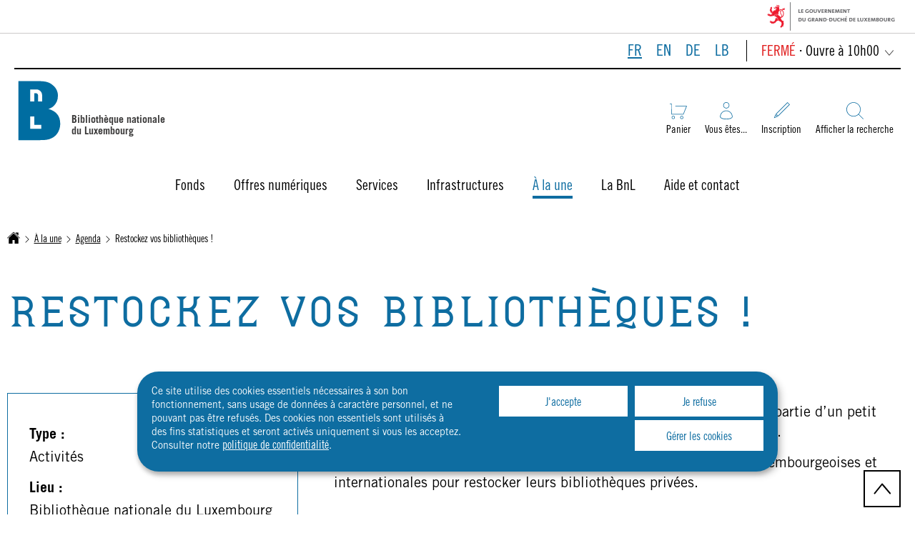

--- FILE ---
content_type: text/html
request_url: https://bnl.public.lu/fr/a-la-une/agenda/2023/livres-surnombre.html
body_size: 19465
content:

<!DOCTYPE HTML>
<html class="no-js" dir="ltr" lang="fr">
<head>
  <meta charset="UTF-8"/>
  <script>
    !function (e) {
      var a = e.style
      e.className = 'js' + (void 0 == a.flexWrap && void 0 == a.WebkitFlexWrap && void 0 == a.msFlexWrap ? ' no-flexwrap' : '')
    }(document.documentElement)
  </script>
  <script>
    function cookieExists(name) {
      var cks = document.cookie.split(';');
      for (var i = 0; i < cks.length; i++) {
        if (cks[i].split('=')[0].trim() === name) {
          return true;
        }
      }
    }
    if (!cookieExists('isPublicWebsite')) {
      document.cookie = 'isPublicWebsite=true';
    }
  </script>
  <title>Restockez vos bibliothèques ! - Bibliothèque nationale (BnL) - Luxembourg</title>
  
  
  
  <meta name="description" content="La BnL offre aux visiteurs des livres qu’elle a en surnombre, en contrepartie d’un petit geste au profit de la restauration d’un document de ses fonds spéciaux. Les intéressés peuvent fouiller dans une centaine de publications luxembourgeoises et internationales pour..."/>
  <meta name="template" content="eventpage"/>
  <meta http-equiv="X-UA-Compatible" content="IE=edge"/>
  
  <meta name="viewport" content="width=device-width, initial-scale=1"/>
  
  
  <meta name="firstReleaseDate" content="2023/08/08 14:00:28"/>
<meta name="ctie_filter_not_display_on_gouv" content="false"/>
<meta name="ctie_filter_year" content="2023"/>
<meta name="jcr:description" content="La BnL offre aux visiteurs des livres qu’elle a en surnombre, en contrepartie d’un petit geste au profit de la restauration d’un document de ses fonds spéciaux. Les intéressés peuvent fouiller dans une centaine de publications luxembourgeoises et internationales pour..."/>
<meta name="ctie_filter_yearmonth" content="2023/08"/>
<meta name="autoDescription" content="true"/>
<meta name="jcr:title" content="Restockez vos bibliothèques !"/>
<meta name="ctie_filter_language" content="fr"/>
<meta name="contentLang" content="fr"/>

  <meta name="parentTitle" content="2023"/>
  
  <meta property="og:type" content="article"/>
  <meta property="og:title" content="Restockez vos bibliothèques !"/>
  <meta property="og:description" content="La BnL offre aux visiteurs des livres qu’elle a en surnombre, en contrepartie d’un petit geste au profit de la restauration d’un document de ses fonds spéciaux. Les intéressés peuvent fouiller dans une centaine de publications luxembourgeoises et internationales pour..."/>
  <meta property="og:url" content="http://bnl.public.lu/fr/a-la-une/agenda/2023/livres-surnombre.html"/>
  <meta property="og:image" content="http://bnl.public.lu/dam-assets/agenda/2023/202312-surplus.jpg"/>
  <meta property="og:image:type" content="image/png"/>

  <meta property="externalUrl" content="http://bnl.public.lu/fr/a-la-une/agenda/2023/livres-surnombre.html"/>
  <meta property="twitter:card" content="summary"/>
  <meta property="twitter:title" content="Restockez vos bibliothèques !"/>
  <meta property="twitter:description" content="La BnL offre aux visiteurs des livres qu’elle a en surnombre, en contrepartie d’un petit geste au profit de la restauration d’un document de ses fonds spéciaux. Les intéressés peuvent fouiller dans une centaine de publications luxembourgeoises et internationales pour..."/>
  <meta property="twitter:url" content="http://bnl.public.lu/fr/a-la-une/agenda/2023/livres-surnombre.html"/>
  <meta property="twitter:image" content="http://bnl.public.lu/dam-assets/agenda/2023/202312-surplus.jpg"/>

  

  

  

  
    
    <meta property="firstReleaseDateHour" content="2023-08-08 14:00:28"/>

  
  


  
    
    

    

    
    
    
<link rel="stylesheet" href="/etc.clientlibs/bnl2022/clientlibs/clientlib-dependencies.css" type="text/css">
<link rel="stylesheet" href="/etc.clientlibs/bnl2022/clientlibs/base.css" type="text/css">



    

  
    <link rel="apple-touch-icon" sizes="180x180" href="/etc.clientlibs/bnl2022/clientlibs/base/resources/images/favicons/apple-touch-icon.png"/>
    <link rel="icon" type="image/png" sizes="192x192" href="/etc.clientlibs/bnl2022/clientlibs/base/resources/images/favicons/android-chrome-192x192.png"/>
    <link rel="icon" type="image/png" sizes="512x512" href="/etc.clientlibs/bnl2022/clientlibs/base/resources/images/favicons/android-chrome-512x512.png"/>
    <link rel="manifest" href="/etc.clientlibs/bnl2022/clientlibs/base/resources/images/favicons/site.webmanifest"/>
    <meta name="msapplication-TileColor" content="#ffffff"/>
    <meta name="theme-color" content="#ffffff"/>

  
    
        <script type="opt-in" data-type="application/javascript" data-name="adobedtm" data-src="//assets.adobedtm.com/990f8e50757a/ed50d80a4fe9/launch-d53fe1a30190.min.js" async>
        </script>
    

  
</head>
<body id="top" class="page basicpage ">


    



    





    
        
            
            
    
        

    








    
        
            
            
<div class="skiplinks">
    <nav role="navigation" aria-label="Accès rapide">
        <ul>
            
                <li data-href-child="#headernav">
                    <a href="#headernav" data-href="#headernav">Aller au menu principal
                        <span aria-hidden="true"></span>
                    </a>
                </li>
            
                <li data-href-child="#main">
                    <a href="#main" data-href="#main">Aller au contenu
                        <span aria-hidden="true"></span>
                    </a>
                </li>
            
        </ul>
    </nav>
</div>

    

            
        
    



    


<svg xmlns="http://www.w3.org/2000/svg" class="is-hidden iconset"><symbol id="icon-hierarchy-error" viewBox="0 0 24 24"><path d="M20.5 18c-.2-3.4-3-6-6.5-6h-2V5.9c1.4-.2 2.5-1.5 2.5-2.9 0-1.7-1.3-3-3-3s-3 1.3-3 3c0 1.5 1.1 2.7 2.5 2.9V12H9c-3.4 0-6.2 2.7-6.5 6-1.4.3-2.5 1.5-2.5 3 0 1.7 1.3 3 3 3s3-1.3 3-3c0-1.5-1.1-2.7-2.5-2.9C3.8 15.2 6.1 13 9 13h2v5.1c-1.4.2-2.5 1.5-2.5 2.9 0 1.7 1.3 3 3 3s3-1.3 3-3c0-1.5-1.1-2.7-2.5-2.9V13h2c2.9 0 5.2 2.2 5.5 5.1-1.4.2-2.5 1.4-2.5 2.9 0 1.7 1.3 3 3 3s3-1.3 3-3c0-1.5-1.1-2.7-2.5-3"/></symbol><symbol id="icon-home-breadcrumbs" viewBox="0 0 24 24"><path d="M20.1 7.4c.1.1.2.1.4.1.3 0 .5-.2.5-.5V2.5c0-.3-.2-.5-.5-.5H16c-.2 0-.4.1-.5.3s0 .4.1.5zM3 12.6V24h7v-7h4v7h7V12.6l-9-9z"/><path d="M23.9 12.7 12.4 1.1c-.2-.2-.5-.2-.7 0L.1 12.6c-.2.2-.2.5 0 .7s.5.2.7 0L12 2.2l11.1 11.1c.2.2.5.2.7 0 .2-.1.3-.4.1-.6"/></symbol><symbol id="icon-home-error" viewBox="0 0 24 24"><path d="M20.1 7.4c.1.1.2.1.4.1.3 0 .5-.2.5-.5V2.5c0-.3-.2-.5-.5-.5H16c-.2 0-.4.1-.5.3s0 .4.1.5zM3 12.6V24h7v-7h4v7h7V12.6l-9-9z"/><path d="M23.9 12.7 12.4 1.1c-.2-.2-.5-.2-.7 0L.1 12.6c-.2.2-.2.5 0 .7s.5.2.7 0L12 2.2l11.1 11.1c.2.2.5.2.7 0 .2-.1.3-.4.1-.6"/></symbol><symbol id="icon-search-anchor" viewBox="0 0 53.3 52.7"><path fill="#0e6da1" d="M22.2 1.7c-4.1 0-8 1.2-11.4 3.5-3.3 2.2-5.9 5.3-7.4 9-2.7 6.4-2 13.6 1.9 19.4 2.2 3.3 5.3 5.9 9 7.4 6.4 2.7 13.6 2 19.4-1.9 3.3-2.2 5.9-5.3 7.4-9 2.7-6.4 2-13.6-1.9-19.4-2.2-3.3-5.3-5.9-9-7.4-2.6-1-5.3-1.6-8-1.6m0-1.7c12.2 0 22.2 9.9 22.2 22.2s-9.9 22.2-22.2 22.2S0 34.4 0 22.2C0 9.9 9.9 0 22.2 0"/><path fill="#0e6da1" d="M52.1 52.7 37 37.6l1.2-1.2 15.1 15.1z"/></symbol><symbol id="icon-search-button" viewBox="0 0 44.4 43.9"><path d="M44.4 42.2 32.6 30.4c2.7-3.3 4.3-7.4 4.3-11.9C37 8.3 28.7 0 18.5 0q-3.75 0-7.2 1.5C2 5.4-2.4 16.2 1.5 25.5c3.9 9.4 14.7 13.9 24.2 10 2-.8 3.7-2 5.3-3.4l11.8 11.8zm-32.2-8.9c-2.9-1.2-5.3-3.2-7.1-5.8-3-4.5-3.6-10.2-1.5-15.2C4.8 9.4 6.8 7 9.4 5.2c4.5-3 10.2-3.6 15.2-1.5 2.9 1.2 5.3 3.2 7.1 5.8 3 4.5 3.6 10.2 1.5 15.2-1.2 2.9-3.2 5.3-5.8 7.1-2.7 1.8-5.8 2.7-9 2.7-2.1.1-4.2-.4-6.2-1.2"/></symbol><symbol id="icon-email-error" viewBox="0 0 24 24"><g><path d="m22.7 5-10.4 8.4c-.1.1-.2.1-.3.1s-.2 0-.3-.1L1.3 5c-.2.3-.3.6-.3 1v11c0 1.1.9 2 2 2h18c1.1 0 2-.9 2-2V6c0-.4-.1-.7-.3-1"/><path d="M22 4.3c-.3-.2-.6-.3-1-.3H3c-.4 0-.7.1-1 .3l10 8.1z"/></g><g display="none"><g fill="none" stroke="#000" stroke-linecap="round" stroke-linejoin="round" stroke-miterlimit="10" display="inline"><path d="M22.5 17c0 .8-.7 1.5-1.5 1.5H3c-.8 0-1.5-.7-1.5-1.5V6c0-.8.7-1.5 1.5-1.5h18c.8 0 1.5.7 1.5 1.5z"/><path d="m22 5-10 8L2 5"/></g></g></symbol><symbol id="icon-navigation-anchor" viewBox="0 0 26 20.8"><path fill="#006da1" d="M0 0h26v1.1H0zm0 9.9h26V11H0zm0 9.8h26v1.1H0z"/></symbol><symbol id="icon-navigation-close" viewBox="0 0 19.2 19.2"><path fill="#006da1" d="m.8 0 18.4 18.4-.8.8L0 .8z"/><path fill="#006da1" d="M0 18.4 18.4 0l.8.8L.8 19.2z"/></symbol><symbol id="icon-subnav-anchor" viewBox="0 0 24 24"><path d="M23 11H13V1c0-.6-.4-1-1-1s-1 .4-1 1v10H1c-.6 0-1 .4-1 1s.4 1 1 1h10v10c0 .6.4 1 1 1s1-.4 1-1V13h10c.6 0 1-.4 1-1s-.4-1-1-1"/></symbol><symbol id="icon-subnav-close" viewBox="0 0 19.2 19.2"><path fill="#006da1" d="m.8 0 18.4 18.4-.8.8L0 .8z"/><path fill="#006da1" d="M0 18.4 18.4 0l.8.8L.8 19.2z"/></symbol><symbol id="icon-langswitch" viewBox="0 0 24 24"><path d="M21.1 4.2c-.5 1.3-1.4 3.5-2.9 4.2q-.15.15-.3 0c-1.1-.3-2.1.1-2.7.4.2.3.5.8.7 1.8.2.1.6 0 .8-.1s.4-.1.6.1c1.2 1.2-.4 2.8-1.3 3.8l-.5.5.1.1c.2.2.5.5.6.9 0 .3-.1.6-.4.8-.5.5-1 .8-1.4 1-.1 1.7-1.4 2.7-3.5 2.7-1 0-2-2.5-2-3 0-.4.2-.7.3-1 .1-.2.2-.4.2-.5 0-.2-.4-.7-.9-1.1-.1-.1-.1-.2-.1-.4 0-.4-.1-.7-.2-.9-.3-.2-.8-.2-1.5-.2h-.8c-1.6 0-2-1.6-2-2.5 0-.2 0-3.9 2.9-4.5 1.3-.3 2.2-.2 2.7.2.3.4.4.6.5.7.5.4 1.5.2 2.3 0 .3-.1.5-.1.8-.2.1-.8.1-1.7 0-2-.6.3-1.2.3-1.7 0q-.75-.45-.9-1.5C10.4 2.1 13.1.9 15 .3c-1-.3-2-.4-3.1-.4C5.4 0 0 5.4 0 12s5.4 12 12 12 12-5.4 12-12c0-3-1.1-5.7-2.9-7.8"/></symbol><symbol id="icon-back-to-top" viewBox="0 0 24 24"><path d="M1.5 19.5c-.2 0-.4-.1-.6-.2-.4-.3-.5-1-.1-1.4l10.5-13c.2-.2.5-.4.8-.4s.6.1.8.4l11 13c.4.4.3 1.1-.1 1.4-.4.4-1.1.3-1.4-.1L12 7.1l-9.7 12c-.2.3-.5.4-.8.4"/></symbol><symbol id="icon-langswitch-button" viewBox="0 0 24 24"><path d="M12 19.5c-.3 0-.6-.1-.8-.4l-11-13c-.4-.4-.3-1.1.1-1.4.4-.4 1.1-.3 1.4.1L12 17 22.2 4.9c.4-.4 1-.5 1.4-.1s.5 1 .1 1.4l-11 13c-.1.2-.4.3-.7.3"/></symbol><symbol id="icon-dropdown-button" viewBox="0 0 24 24"><path d="M12 19.5c-.3 0-.6-.1-.8-.4l-11-13c-.4-.4-.3-1.1.1-1.4.4-.4 1.1-.3 1.4.1L12 17 22.2 4.9c.4-.4 1-.5 1.4-.1s.5 1 .1 1.4l-11 13c-.1.2-.4.3-.7.3"/></symbol><symbol id="icon-previous-pagination" viewBox="0 0 24 24"><path d="M18.5 24c-.2 0-.5-.1-.6-.2l-13-11c-.2-.2-.4-.5-.4-.8s.1-.6.4-.8l13-11c.4-.4 1.1-.3 1.4.1.4.4.3 1.1-.1 1.4L7 12l12.1 10.2c.4.4.5 1 .1 1.4-.1.3-.4.4-.7.4"/></symbol><symbol id="icon-next-pagination" viewBox="0 0 24 24"><path d="M5.5 24c-.3 0-.6-.1-.8-.4-.4-.4-.3-1.1.1-1.4L17 12 4.9 1.8c-.4-.4-.5-1-.1-1.4s1-.5 1.4-.1l13 11c.2.2.4.5.4.8s-.1.6-.4.8l-13 11c-.2 0-.5.1-.7.1"/></symbol><symbol id="icon-remove-shop" viewBox="0 0 24 24"><path d="m17.2 12 6.7-6.6c.1-.1.1-.3.1-.4s-.1-.3-.1-.4L19.4.1c-.1 0-.2-.1-.4-.1-.1 0-.3.1-.4.1L12 6.8 5.4.1C5.3 0 5.2 0 5 0c-.1 0-.2 0-.3.1L.2 4.6c-.2.2-.2.5 0 .7L6.8 12 .1 18.6c-.2.2-.2.5 0 .7l4.5 4.5c.1.1.3.2.4.2s.3-.1.4-.1l6.7-6.6 6.6 6.7h.3c.1 0 .3 0 .4-.1l4.5-4.5c.2-.2.2-.5 0-.7z"/><g display="none"><path fill="none" stroke="#000" stroke-linecap="round" stroke-linejoin="round" stroke-miterlimit="10" d="m7.5 12-7 7L5 23.5l7-7 7 7 4.5-4.5-7-7 7-7L19 .5l-7 7-7-7L.5 5z" display="inline"/></g></symbol><symbol id="icon-book-borrow" viewBox="0 0 48.1 45.7"><path fill="#006da1" d="M46.1 0H4C1.8 0 0 1.8 0 4v37.7c0 2.2 1.8 4 4 4h44.1V2c0-1.1-.9-2-2-2m.5 44.2H4c-1.4 0-2.5-1.1-2.5-2.5v-6.4c0-1.4 1.1-2.5 2.5-2.5h42.6v11.4M4 31.3c-1 0-1.8.3-2.5.9V4c0-1.4 1.1-2.5 2.5-2.5h42.1c.3 0 .5.2.5.5v29.3z"/></symbol><symbol id="icon-book-download" viewBox="0 0 60.4 46.5"><path fill="#006da1" d="M60.4 46.5H0V18.3h1.5V45h57.4V18.3h1.5z"/><path fill="#006da1" d="m30.2 33.1-.5-.5-14.2-14.2 1.1-1.1L30.2 31l13.6-13.6 1.1 1.1z"/><path fill="#006da1" d="M30.9 32h-1.5V0h1.5z"/></symbol><symbol id="icon-book-order" viewBox="0 0 49.2 47.7"><path fill="#006da1" d="M9.9 40c-1.7 0-3.1 1.4-3.1 3.1s1.4 3.1 3.1 3.1 3.1-1.4 3.1-3.1S11.6 40 9.9 40m0-1.5c2.5 0 4.6 2 4.6 4.6s-2 4.6-4.6 4.6-4.6-2-4.6-4.6 2.1-4.6 4.6-4.6M34.3 40c-1.7 0-3.1 1.4-3.1 3.1s1.4 3.1 3.1 3.1 3.1-1.4 3.1-3.1S36 40 34.3 40m0-1.5c2.5 0 4.6 2 4.6 4.6s-2 4.6-4.6 4.6-4.6-2-4.6-4.6 2.1-4.6 4.6-4.6M5.7 4.9V3.4H0v1.5h4.6v29.7h34.8l9.8-24.4H16v1.5h30.9l-8.6 21.4H6.1z"/></symbol><symbol id="icon-logo-facebook" viewBox="0 0 24 24"><path d="M24 12c0-6.6-5.4-12-12-12S0 5.4 0 12c0 6 4.4 11 10.1 11.9v-8.4h-3V12h3V9.4c0-3 1.8-4.7 4.5-4.7 1.3 0 2.7.2 2.7.2v3h-1.5c-1.5 0-2 .9-2 1.9V12h3.3l-.5 3.5h-2.8v8.4C19.6 23 24 18 24 12"/></symbol><symbol id="icon-logo-blueskycustom" viewBox="0 0 568 500.117"><path d="M123.121 33.664C188.241 82.553 258.281 181.68 284 234.873c25.719-53.192 95.759-152.32 160.879-201.21C491.866-1.611 568-28.907 568 57.947c0 17.346-9.945 145.713-15.778 166.555-20.275 72.453-94.155 90.933-159.875 79.748 114.875 19.55 144.097 84.31 80.986 149.07-119.86 122.992-172.272-30.86-185.702-70.281-2.462-7.227-3.614-10.608-3.631-7.733-.017-2.875-1.169.506-3.631 7.733-13.43 39.422-65.842 193.273-185.702 70.28-63.111-64.76-33.89-129.52 80.986-149.07-65.72 11.185-139.6-7.295-159.875-79.748C9.945 203.659 0 75.291 0 57.946 0-28.906 76.135-1.612 123.121 33.664"/></symbol><symbol id="icon-logo-google-plus" viewBox="0 0 24 24"><g><path d="M11.4 12.9c-.7-.5-1.4-1.3-1.4-1.5 0-.4 0-.6 1-1.4 1.2-1 1.9-2.2 1.9-3.6 0-1.2-.4-2.3-1-3h.5c.1 0 .2 0 .3-.1l1.4-1c.2-.1.2-.3.2-.5-.1-.2-.2-.3-.5-.3H7.6c-.7 0-1.3.1-2 .3-2.2.8-3.8 2.7-3.8 4.7 0 2.8 2.1 4.8 5 4.9-.1.2-.1.4-.1.6q0 .6.3 1.2h-.1c-2.7 0-5.2 1.3-6.1 3.3-.2.5-.4 1-.4 1.6 0 .5.1 1 .4 1.4.6 1 1.8 1.9 3.5 2.3.9.2 1.8.3 2.8.3.9 0 1.7-.1 2.5-.3 2.4-.7 4-2.5 4-4.5.1-2-.5-3.2-2.2-4.4m-7.7 4.5c0-1.4 1.8-2.7 3.9-2.7h.1c.5 0 .9.1 1.3.2.1.1.3.2.4.3 1 .7 1.6 1.1 1.8 1.8 0 .2.1.3.1.5 0 1.8-1.3 2.7-4 2.7-2.1 0-3.6-1.2-3.6-2.8M5.6 3.9c.3-.4.8-.6 1.2-.6h.1c1.3 0 2.6 1.5 2.9 3.3.1 1-.1 2-.6 2.5-.4.5-.8.7-1.3.7C6.5 9.7 5.2 8.2 5 6.4c-.2-1 0-1.9.6-2.5M23.5 9.5h-3v-3h-2v3h-3v2h3v3h2v-3h3z"/></g><g display="none"><g fill="none" stroke="#000" stroke-linejoin="round" stroke-miterlimit="10" display="inline"><path d="M11.4 12.9c-.7-.5-1.4-1.3-1.4-1.5 0-.4 0-.6 1-1.4 1.2-1 1.9-2.2 1.9-3.6 0-1.2-.4-2.3-1-3h.5c.1 0 .2 0 .3-.1l1.4-1c.2-.1.2-.3.2-.5-.1-.2-.2-.3-.5-.3H7.6c-.7 0-1.3.1-2 .3-2.2.8-3.8 2.7-3.8 4.7 0 2.8 2.1 4.8 5 4.9-.1.2-.1.4-.1.6q0 .6.3 1.2h-.1c-2.7 0-5.2 1.3-6.1 3.3-.2.5-.4 1-.4 1.6 0 .5.1 1 .4 1.4.6 1 1.8 1.9 3.5 2.3.9.2 1.8.3 2.8.3.9 0 1.7-.1 2.5-.3 2.4-.7 4-2.5 4-4.5.1-2-.5-3.2-2.2-4.4zm-7.7 4.5c0-1.4 1.8-2.7 3.9-2.7h.1c.5 0 .9.1 1.3.2.1.1.3.2.4.3 1 .7 1.6 1.1 1.8 1.8 0 .2.1.3.1.5 0 1.8-1.3 2.7-4 2.7-2.1 0-3.6-1.2-3.6-2.8zM5.6 3.9c.3-.4.8-.6 1.2-.6h.1c1.3 0 2.6 1.5 2.9 3.3.1 1-.1 2-.6 2.5-.4.5-.8.7-1.3.7C6.5 9.7 5.2 8.2 5 6.4c-.2-1 0-1.9.6-2.5zM23.5 9.5h-3v-3h-2v3h-3v2h3v3h2v-3h3z"/></g></g></symbol><symbol id="icon-logo-linkedin" viewBox="0 0 24 24"><path d="M20.4 20.4h-3.5v-5.5c0-1.3 0-3.1-1.9-3.1s-2.1 1.4-2.1 2.9v5.6H9.4V8.9h3.4v1.5c.7-1.2 2-1.9 3.3-1.9 3.5 0 4.2 2.4 4.2 5.4zm-15-13c-1.2 0-2-.9-2-2s.9-2 2-2 2 .9 2 2c.1 1.1-.9 2-2 2m1.7 13H3.6V8.9h3.5zM22.2 0H1.8C.9 0 .1.7.1 1.8v20.5c0 .9.8 1.8 1.8 1.8h20.4c.9 0 1.8-.7 1.8-1.8V1.8C23.9.7 23.1 0 22.2 0"/></symbol><symbol id="icon-logo-instagram" viewBox="0 0 24 24"><circle cx="12" cy="12" r="4"/><path d="M23.9 7.1c-.1-1.3-.3-2.1-.6-2.9-.2-.9-.6-1.5-1.3-2.2S20.7.9 19.9.6 18.3.1 17 0h-5C8.7 0 8.3 0 7 .1 5.8.1 4.9.3 4.1.6S2.7 1.4 2 2 .9 3.4.6 4.1c-.3.8-.5 1.7-.5 3C0 8.3 0 8.7 0 12s0 3.7.1 4.9c.1 1.3.3 2.1.6 2.9.2.8.6 1.5 1.3 2.2s1.3 1.1 2.1 1.4 1.6.5 2.9.6h5c3.3 0 3.7 0 4.9-.1 1.3-.1 2.1-.3 2.9-.6s1.5-.7 2.1-1.4c.7-.7 1.1-1.3 1.4-2.1s.5-1.6.6-2.9c.1-1.2.1-1.6.1-4.9s0-3.7-.1-4.9M12 18.2c-3.4 0-6.2-2.8-6.2-6.2S8.6 5.8 12 5.8s6.2 2.8 6.2 6.2-2.8 6.2-6.2 6.2M18.4 7c-.8 0-1.4-.6-1.4-1.4s.6-1.4 1.4-1.4 1.4.6 1.4 1.4S19.2 7 18.4 7"/></symbol><symbol id="icon-logo-rss" viewBox="0 0 24 24"><g><path d="M12.5 24h-1c0-6.4-5.2-11.5-11.5-11.5v-1c6.9 0 12.5 5.6 12.5 12.5M0 18.5V24h5.5c0-3.4-2.1-5.5-5.5-5.5"/><path d="M20 24h-1C19 13.5 10.5 5 0 5V4c11 0 20 9 20 20"/></g><g display="none"><g fill="none" stroke="#000" stroke-linejoin="round" stroke-miterlimit="10" display="inline"><path d="M0 12c6.6 0 12 5.4 12 12M5 23.5C5 21 3 19 .5 19v4.5zM0 4.5c10.8 0 19.5 8.7 19.5 19.5"/></g></g></symbol><symbol id="icon-logo-twitter" viewBox="0 0 24 24"><path d="M12.1 10.9 8.6 5.8H6.7l4.4 6.3.5.8 3.8 5.4h1.9l-4.6-6.6z"/><path d="M12 0C5.4 0 0 5.4 0 12s5.4 12 12 12 12-5.4 12-12S18.6 0 12 0m2.8 19.2L11 13.6l-4.8 5.6H5l5.5-6.4-5.5-8h4.2l3.6 5.3 4.5-5.3h1.2l-5.2 6.1 5.7 8.2h-4.2z"/></symbol><symbol id="icon-logo-email" viewBox="0 0 24 24"><g><path d="m22.7 5-10.4 8.4c-.1.1-.2.1-.3.1s-.2 0-.3-.1L1.3 5c-.2.3-.3.6-.3 1v11c0 1.1.9 2 2 2h18c1.1 0 2-.9 2-2V6c0-.4-.1-.7-.3-1"/><path d="M22 4.3c-.3-.2-.6-.3-1-.3H3c-.4 0-.7.1-1 .3l10 8.1z"/></g><g display="none"><g fill="none" stroke="#000" stroke-linecap="round" stroke-linejoin="round" stroke-miterlimit="10" display="inline"><path d="M22.5 17c0 .8-.7 1.5-1.5 1.5H3c-.8 0-1.5-.7-1.5-1.5V6c0-.8.7-1.5 1.5-1.5h18c.8 0 1.5.7 1.5 1.5z"/><path d="m22 5-10 8L2 5"/></g></g></symbol><symbol id="icon-logo-print" viewBox="0 0 24 24"><g><circle cx="3.5" cy="10.5" r=".5"/><path d="M21.5 7h-19C1.1 7 0 8.1 0 9.5v6C0 16.9 1.1 18 2.5 18H5v4.5c0 .3.2.5.5.5h13c.3 0 .5-.2.5-.5V18h2.5c1.4 0 2.5-1.1 2.5-2.5v-6C24 8.1 22.9 7 21.5 7m-18 5c-.8 0-1.5-.7-1.5-1.5S2.7 9 3.5 9 5 9.7 5 10.5 4.3 12 3.5 12M18 22H6v-7h12zM5.5 6h13c.3 0 .5-.2.5-.5v-1c0-.1-.1-.3-.1-.4l-3-3c-.1 0-.3-.1-.4-.1h-10c-.3 0-.5.2-.5.5v4c0 .3.2.5.5.5m10-4.5 3 3h-3z"/><path d="M7.5 17h9c.3 0 .5-.2.5-.5s-.2-.5-.5-.5h-9c-.3 0-.5.2-.5.5s.2.5.5.5M7.5 19h9c.3 0 .5-.2.5-.5s-.2-.5-.5-.5h-9c-.3 0-.5.2-.5.5s.2.5.5.5M7.5 21h9c.3 0 .5-.2.5-.5s-.2-.5-.5-.5h-9c-.3 0-.5.2-.5.5s.2.5.5.5"/></g><g display="none"><g fill="none" stroke="#000" stroke-linecap="round" stroke-linejoin="round" stroke-miterlimit="10" display="inline"><path d="M5.5 17.5h-3c-1.1 0-2-.9-2-2v-6c0-1.1.9-2 2-2h19c1.1 0 2 .9 2 2v6c0 1.1-.9 2-2 2h-3M5.5 5.5v-4h10l3 3v1"/><path d="M5.5 14.5h13v8h-13z"/><circle cx="3.5" cy="10.5" r="1"/><path d="M7.5 16.5h9M7.5 18.5h9M7.5 20.5h9M15.5 1.5v3h3"/></g></g></symbol><symbol id="icon-logo-youtube" viewBox="0 0 24 24"><path d="M20.1 4H3.9C1.8 4 0 5.8 0 7.9V17c0 2.2 1.8 4 3.9 4H20c2.2 0 3.9-1.8 3.9-3.9V7.9C24 5.8 22.2 4 20.1 4m-3.6 8.5-6.8 4.3c-.1.1-.2.1-.3.1s-.2 0-.2-.1c-.1 0-.2-.2-.2-.4V7.8c0-.2.1-.4.3-.4.2-.1.4-.1.5 0l6.8 4.3c.1.1.2.3.2.4s-.1.3-.3.4"/><g display="none"><path fill="none" stroke="#000" stroke-linejoin="round" stroke-miterlimit="10" d="M23.5 7.9c0-1.9-1.5-3.4-3.4-3.4H3.9C2 4.5.5 6 .5 7.9V17c0 1.9 1.5 3.4 3.4 3.4H20c1.9 0 3.4-1.5 3.4-3.4l.1-9.1zm-14 8.5V7.8l6.8 4.3z" display="inline"/></g></symbol><symbol id="icon-external-link" viewBox="0 0 24 24"><path d="M17 12.5c-.6 0-1 .4-1 1V19H5V8h5.5c.6 0 1-.4 1-1s-.4-1-1-1H4c-.6 0-1 .4-1 1v13c0 .6.4 1 1 1h13c.6 0 1-.4 1-1v-6.5c0-.6-.4-1-1-1"/><path d="M20.9 3.6c-.1-.2-.3-.4-.5-.5-.1-.1-.3-.1-.4-.1h-6c-.6 0-1 .4-1 1s.4 1 1 1h3.6L6.8 15.8c-.4.4-.4 1 0 1.4.2.2.5.3.7.3s.5-.1.7-.3L19 6.4V10c0 .6.4 1 1 1s1-.4 1-1V4c0-.1 0-.3-.1-.4"/></symbol><symbol id="icon-arrow-left" viewBox="0 0 24 24"><path d="M18.5 24c-.2 0-.5-.1-.6-.2l-13-11c-.2-.2-.4-.5-.4-.8s.1-.6.4-.8l13-11c.4-.4 1.1-.3 1.4.1.4.4.3 1.1-.1 1.4L7 12l12.1 10.2c.4.4.5 1 .1 1.4-.1.3-.4.4-.7.4"/></symbol><symbol id="icon-arrow-right" viewBox="0 0 24 24"><path d="M5.5 24c-.3 0-.6-.1-.8-.4-.4-.4-.3-1.1.1-1.4L17 12 4.9 1.8c-.4-.4-.5-1-.1-1.4s1-.5 1.4-.1l13 11c.2.2.4.5.4.8s-.1.6-.4.8l-13 11c-.2 0-.5.1-.7.1"/></symbol><symbol id="icon-album-infos-download" viewBox="0 0 24 24"><path d="M11.6 18.9c.1.1.2.1.4.1.1 0 .3-.1.4-.1l7-7c.1-.1.2-.4.1-.5-.1-.3-.3-.4-.5-.4h-3V.5c0-.3-.2-.5-.5-.5h-7c-.3 0-.5.2-.5.5V11H5c-.2 0-.4.1-.5.3s0 .4.1.5z"/><path d="M23 17.5c-.6 0-1 .4-1 1V22H2v-3.5c0-.6-.4-1-1-1s-1 .4-1 1V23c0 .6.4 1 1 1h22c.6 0 1-.4 1-1v-4.5c0-.6-.4-1-1-1"/></symbol><symbol id="icon-slideshow-download" viewBox="0 0 24 24"><path d="M11.6 18.9c.1.1.2.1.4.1.1 0 .3-.1.4-.1l7-7c.1-.1.2-.4.1-.5-.1-.3-.3-.4-.5-.4h-3V.5c0-.3-.2-.5-.5-.5h-7c-.3 0-.5.2-.5.5V11H5c-.2 0-.4.1-.5.3s0 .4.1.5z"/><path d="M23 17.5c-.6 0-1 .4-1 1V22H2v-3.5c0-.6-.4-1-1-1s-1 .4-1 1V23c0 .6.4 1 1 1h22c.6 0 1-.4 1-1v-4.5c0-.6-.4-1-1-1"/></symbol><symbol id="icon-gallery-album-download" viewBox="0 0 24 24"><path d="M11.6 18.9c.1.1.2.1.4.1.1 0 .3-.1.4-.1l7-7c.1-.1.2-.4.1-.5-.1-.3-.3-.4-.5-.4h-3V.5c0-.3-.2-.5-.5-.5h-7c-.3 0-.5.2-.5.5V11H5c-.2 0-.4.1-.5.3s0 .4.1.5z"/><path d="M23 17.5c-.6 0-1 .4-1 1V22H2v-3.5c0-.6-.4-1-1-1s-1 .4-1 1V23c0 .6.4 1 1 1h22c.6 0 1-.4 1-1v-4.5c0-.6-.4-1-1-1"/></symbol><symbol id="icon-gallery-album-category" viewBox="0 0 24 24"><path d="M.5 0C.4 0 .2.1.1.2c0 0-.1.2-.1.3V9c0 .1.1.3.1.4l14.5 14.5c.2.1.3.1.4.1h.1c.2 0 .3-.2.4-.3l1.9-6.2 6.2-1.9c.2-.1.3-.2.3-.4s0-.4-.1-.5L9.3.2C9.3.1 9.1 0 9 0zm5 8C4.1 8 3 6.9 3 5.5S4.1 3 5.5 3 8 4.1 8 5.5 6.9 8 5.5 8"/></symbol><symbol id="icon-box-organization-address" viewBox="0 0 24 24"><path d="M12 0C7.6 0 4 3.6 4 8c0 4.2 7.3 15.3 7.6 15.8.1.1.2.2.4.2s.3-.1.4-.2C12.7 23.3 20 12.3 20 8c0-4.4-3.6-8-8-8m0 11.5c-1.9 0-3.5-1.6-3.5-3.5s1.6-3.5 3.5-3.5 3.5 1.6 3.5 3.5-1.6 3.5-3.5 3.5"/></symbol><symbol id="icon-box-organization-phone" viewBox="0 0 24 24"><g><path d="M17.5 15.6c0-.2-.1-.4-.2-.5L16 13.7c-.2-.2-.3-.2-.5-.2s-.5.1-.7.3l-.5.5c-.2.2-.5.2-.7 0-1.5-1.2-2.9-2.6-4.1-4.1-.2-.2-.1-.5 0-.7L10 9q.3-.3.3-.6c0-.2-.1-.4-.2-.5L8.9 6.7c-.1-.2-.3-.2-.5-.2q-.3 0-.6.3l-.8.8c-.5.5-.7 1.3-.3 1.8 2 3.2 4.7 5.9 7.9 7.9.5.3 1.3.2 1.8-.3l.3-.3.5-.5q.3-.3.3-.6"/><path d="M12 0C5.4 0 0 5.4 0 12s5.4 12 12 12 12-5.4 12-12S18.6 0 12 0m8.4 17.8c-.2.2-.5.3-.7.1s-.3-.5-.1-.7c1.1-1.5 1.6-3.3 1.6-5.2 0-5.1-4.1-9.2-9.2-9.2S2.8 6.9 2.8 12s4.1 9.2 9.2 9.2c2.4 0 4-.6 4.6-1.8.3-.5.3-1.1.3-1.5-.5.4-1 .6-1.6.6-.4 0-.9-.1-1.2-.3-3.3-2.1-6.1-4.9-8.2-8.2-.6-1-.5-2.3.4-3.1l.8-.8c.7-.7 1.9-.8 2.5-.1l1.3 1.3c.3.3.5.8.5 1.3s-.2.9-.6 1.3l-.1.1q1.5 1.8 3.3 3.3l.2-.2c.7-.7 1.9-.7 2.5-.1l1.3 1.3c.3.3.5.8.5 1.3s-.2.9-.6 1.3l-.2.2c.2.6.3 1.6-.1 2.5-.5 1.2-1.9 2.6-5.6 2.6-5.6 0-10.2-4.6-10.2-10.2S6.4 1.8 12 1.8 22.2 6.4 22.2 12c0 2.1-.6 4.1-1.8 5.8"/></g><g display="none"><g fill="none" stroke="#000" stroke-linecap="round" stroke-linejoin="round" stroke-miterlimit="10" display="inline"><path d="M10.2 9c.6-.6.7-1.6.1-2.2L8.8 5.3c-.6-.6-1.6-.5-2.2.1l-.9 1c-.8.8-1 2-.4 2.9 2.4 3.8 5.7 7.1 9.5 9.5.9.6 2.1.4 2.9-.4l.9-.9c.6-.6.7-1.6.1-2.2l-1.5-1.5c-.6-.6-1.5-.5-2.2.1l-.6.6c-1.7-1.4-3.4-3-4.7-4.7z"/><path d="M18 18c.5.5 1.6 5.5-6 5.5C5.6 23.5.5 18.4.5 12S5.6.5 12 .5 23.5 5.6 23.5 12c0 2.4-.7 4.7-2 6.5"/></g></g></symbol><symbol id="icon-box-organization-fax" viewBox="0 0 24 24"><path d="M0 7.5v13c0 .8.7 1.5 1.5 1.5H2V6h-.5C.7 6 0 6.7 0 7.5M7.5 3H6V.5c0-.3-.2-.5-.5-.5S5 .2 5 .5v2.6c-1.1.2-2 1.2-2 2.4v16C3 22.9 4.1 24 5.5 24h2c1.4 0 2.5-1.1 2.5-2.5v-16C10 4.1 8.9 3 7.5 3M21.5 6H11v16h10.5c.8 0 1.5-.7 1.5-1.5v-13c0-.8-.7-1.5-1.5-1.5M14 18h-1v-1h1zm0-2h-1v-1h1zm0-2h-1v-1h1zm3 4h-1v-1h1zm0-2h-1v-1h1zm0-2h-1v-1h1zm3 4h-1v-1h1zm0-2h-1v-1h1zm0-2h-1v-1h1zm0-3.5c0 .3-.2.5-.5.5h-6c-.3 0-.5-.2-.5-.5v-2c0-.3.2-.5.5-.5h6c.3 0 .5.2.5.5z"/><path d="M22 6.5h-1V2.7L18.8 1H13v5.5h-1v-6c0-.3.2-.5.5-.5H19c.1 0 .2 0 .3.1l2.5 2c.1.1.2.2.2.4z"/><path d="M14 2h3.5v1H14zM14 4h6v1h-6z"/></symbol><symbol id="icon-box-organization-email" viewBox="0 0 24 24"><g><path d="m22.7 5-10.4 8.4c-.1.1-.2.1-.3.1s-.2 0-.3-.1L1.3 5c-.2.3-.3.6-.3 1v11c0 1.1.9 2 2 2h18c1.1 0 2-.9 2-2V6c0-.4-.1-.7-.3-1"/><path d="M22 4.3c-.3-.2-.6-.3-1-.3H3c-.4 0-.7.1-1 .3l10 8.1z"/></g><g display="none"><g fill="none" stroke="#000" stroke-linecap="round" stroke-linejoin="round" stroke-miterlimit="10" display="inline"><path d="M22.5 17c0 .8-.7 1.5-1.5 1.5H3c-.8 0-1.5-.7-1.5-1.5V6c0-.8.7-1.5 1.5-1.5h18c.8 0 1.5.7 1.5 1.5z"/><path d="m22 5-10 8L2 5"/></g></g></symbol><symbol id="icon-geoportail-phone" viewBox="0 0 24 24"><g><path d="M17.5 15.6c0-.2-.1-.4-.2-.5L16 13.7c-.2-.2-.3-.2-.5-.2s-.5.1-.7.3l-.5.5c-.2.2-.5.2-.7 0-1.5-1.2-2.9-2.6-4.1-4.1-.2-.2-.1-.5 0-.7L10 9q.3-.3.3-.6c0-.2-.1-.4-.2-.5L8.9 6.7c-.1-.2-.3-.2-.5-.2q-.3 0-.6.3l-.8.8c-.5.5-.7 1.3-.3 1.8 2 3.2 4.7 5.9 7.9 7.9.5.3 1.3.2 1.8-.3l.3-.3.5-.5q.3-.3.3-.6"/><path d="M12 0C5.4 0 0 5.4 0 12s5.4 12 12 12 12-5.4 12-12S18.6 0 12 0m8.4 17.8c-.2.2-.5.3-.7.1s-.3-.5-.1-.7c1.1-1.5 1.6-3.3 1.6-5.2 0-5.1-4.1-9.2-9.2-9.2S2.8 6.9 2.8 12s4.1 9.2 9.2 9.2c2.4 0 4-.6 4.6-1.8.3-.5.3-1.1.3-1.5-.5.4-1 .6-1.6.6-.4 0-.9-.1-1.2-.3-3.3-2.1-6.1-4.9-8.2-8.2-.6-1-.5-2.3.4-3.1l.8-.8c.7-.7 1.9-.8 2.5-.1l1.3 1.3c.3.3.5.8.5 1.3s-.2.9-.6 1.3l-.1.1q1.5 1.8 3.3 3.3l.2-.2c.7-.7 1.9-.7 2.5-.1l1.3 1.3c.3.3.5.8.5 1.3s-.2.9-.6 1.3l-.2.2c.2.6.3 1.6-.1 2.5-.5 1.2-1.9 2.6-5.6 2.6-5.6 0-10.2-4.6-10.2-10.2S6.4 1.8 12 1.8 22.2 6.4 22.2 12c0 2.1-.6 4.1-1.8 5.8"/></g><g display="none"><g fill="none" stroke="#000" stroke-linecap="round" stroke-linejoin="round" stroke-miterlimit="10" display="inline"><path d="M10.2 9c.6-.6.7-1.6.1-2.2L8.8 5.3c-.6-.6-1.6-.5-2.2.1l-.9 1c-.8.8-1 2-.4 2.9 2.4 3.8 5.7 7.1 9.5 9.5.9.6 2.1.4 2.9-.4l.9-.9c.6-.6.7-1.6.1-2.2l-1.5-1.5c-.6-.6-1.5-.5-2.2.1l-.6.6c-1.7-1.4-3.4-3-4.7-4.7z"/><path d="M18 18c.5.5 1.6 5.5-6 5.5C5.6 23.5.5 18.4.5 12S5.6.5 12 .5 23.5 5.6 23.5 12c0 2.4-.7 4.7-2 6.5"/></g></g></symbol><symbol id="icon-geoportail-email" viewBox="0 0 24 24"><g><path d="m22.7 5-10.4 8.4c-.1.1-.2.1-.3.1s-.2 0-.3-.1L1.3 5c-.2.3-.3.6-.3 1v11c0 1.1.9 2 2 2h18c1.1 0 2-.9 2-2V6c0-.4-.1-.7-.3-1"/><path d="M22 4.3c-.3-.2-.6-.3-1-.3H3c-.4 0-.7.1-1 .3l10 8.1z"/></g><g display="none"><g fill="none" stroke="#000" stroke-linecap="round" stroke-linejoin="round" stroke-miterlimit="10" display="inline"><path d="M22.5 17c0 .8-.7 1.5-1.5 1.5H3c-.8 0-1.5-.7-1.5-1.5V6c0-.8.7-1.5 1.5-1.5h18c.8 0 1.5.7 1.5 1.5z"/><path d="m22 5-10 8L2 5"/></g></g></symbol><symbol id="icon-geoportail-direction" viewBox="0 0 24 24"><path d="M23.9.1q-.3-.15-.6 0l-23 12c-.2.1-.3.3-.3.5.1.2.3.4.5.4H11v10.5c0 .2.2.4.4.5h.1c.2 0 .4-.1.4-.3l12-23q.15-.3 0-.6"/></symbol><symbol id="icon-geoportail-website" viewBox="0 0 24 24"><path d="M5.6 14.5c-.3 0-.5-.2-.5-.4l-.6-4c0-.3.1-.5.4-.6.3 0 .5.1.6.4l.3 1.9c.1-.4.8-.4.9 0L7 9.9c0-.3.3-.5.6-.4s.4.3.4.6l-.6 4c0 .2-.2.4-.5.4-.2 0-.4-.1-.5-.3l-.2-.5-.2.5c0 .2-.2.3-.4.3M11.6 14.5c-.3 0-.5-.2-.5-.4l-.6-4c0-.3.1-.5.4-.6.3 0 .5.1.6.4l.3 1.9c.1-.2.3-.3.5-.3s.4.1.5.3l.2-1.9c0-.3.3-.5.6-.4.3 0 .5.3.4.6l-.6 4c0 .2-.2.4-.5.4-.2 0-.4-.1-.5-.3l-.2-.5-.2.5c0 .2-.2.3-.4.3M18.9 14.5c-.2 0-.4-.1-.5-.3l-.2-.5-.2.5c-.1.2-.3.4-.5.3-.2 0-.4-.2-.5-.4l-.6-4c0-.3.1-.5.4-.6.3 0 .5.1.6.4l.3 1.9c.1-.2.3-.3.5-.3s.4.1.5.3l.3-1.9c0-.3.3-.5.6-.4.3 0 .5.3.4.6l-.6 4c0 .2-.2.4-.5.4M9.7 18c.6 1.2 1.3 2.5 2.2 3.7l.1-.1c.9-1.2 1.6-2.4 2.2-3.7H9.7zM8.6 18H3.5c1.8 2.6 4.7 4.3 7.9 4.5l-.1-.2c-1.2-1.4-2-2.8-2.7-4.3M12.8 22.3l-.2.2c3.2-.2 6.1-1.9 7.9-4.5h-5.2c-.6 1.4-1.4 2.9-2.5 4.3M14.6 6c-.6-1.3-1.5-2.5-2.5-3.7H12l-.1.1C10.9 3.5 10 4.7 9.4 6zM15.7 6h5c-1.8-2.6-4.7-4.3-7.9-4.5l.1.2C14.1 3 15 4.5 15.7 6M11.2 1.7l.1-.1C8 1.7 5.1 3.4 3.3 6h5C9 4.5 10 3 11.2 1.7"/><path d="M23.5 8h-1.8c-.1-.3-.3-.7-.5-1H16c.1.3.2.7.3 1h-1c-.1-.3-.2-.7-.3-1H9c-.1.3-.2.7-.3 1h-1c.1-.3.2-.7.3-1H2.7c-.2.3-.3.7-.5 1H.5c-.3 0-.5.2-.5.5v7c0 .3.2.5.5.5h1.9c.1.3.3.7.5 1h5.4c-.1-.3-.2-.7-.3-1h1.1c.1.3.2.7.3 1h5.5c.1-.3.2-.7.3-1h1.1c-.1.3-.2.7-.3 1h5.4c.2-.3.3-.7.5-1h1.8c.3 0 .5-.2.5-.5v-7c-.2-.3-.4-.5-.7-.5m-.5 7H1V9h22z"/></symbol><symbol id="icon-geoportail-more" viewBox="0 0 24 24"><g><circle cx="3" cy="12" r="3"/><circle cx="12" cy="12" r="3"/><circle cx="21" cy="12" r="3"/></g><g display="none"><g fill="none" stroke="#000" stroke-linecap="round" stroke-linejoin="round" stroke-miterlimit="10" display="inline"><circle cx="3" cy="12" r="2.5"/><circle cx="12" cy="12" r="2.5"/><circle cx="21" cy="12" r="2.5"/></g></g></symbol><symbol id="icon-user-cog" viewBox="0 0 24 24"><path d="M23.5 10h-2.9c-.2-.8-.5-1.7-.8-2.3l2-2c.2-.2.2-.3.2-.4 0-.2 0-.3-.1-.4l-2.8-2.8c-.2-.2-.5-.2-.7 0l-2 2c-.7-.3-1.5-.6-2.3-.8V.5c-.1-.3-.3-.5-.6-.5h-3c-.3 0-.5.2-.5.5v2.9c-.8.2-1.7.4-2.3.7l-2-2c-.2-.2-.5-.2-.7 0L2.1 4.9c-.2.2-.2.5 0 .7l2 2c-.3.7-.5 1.6-.7 2.4H.5c-.3 0-.5.2-.5.5v3c0 .3.2.5.5.5h2.9c.2.8.5 1.7.8 2.3l-2 2c-.2.2-.2.3-.2.4 0 .2 0 .3.1.4l2.8 2.8c.2.2.5.2.7 0l2-2c.7.3 1.5.6 2.3.8v2.9c0 .3.2.5.5.5h3c.3 0 .5-.2.5-.5v-2.9c.8-.2 1.7-.5 2.3-.8l2 2c.2.2.5.2.7 0l2.8-2.8c.2-.2.2-.5 0-.7l-2-2c.3-.7.6-1.5.8-2.3h2.9c.3 0 .5-.2.5-.5v-3c.1-.4-.1-.6-.4-.6M12 16c-2.2 0-4-1.8-4-4s1.8-4 4-4 4 1.8 4 4-1.8 4-4 4"/><g display="none"><g fill="none" stroke="#000" stroke-linecap="round" stroke-linejoin="round" stroke-miterlimit="10" display="inline"><path d="M20.3 13.5h3.2v-3h-3.2c-.2-.9-.6-2.2-1-2.9l2.3-2.3-2.8-2.8-2.3 2.3c-.7-.5-2.1-.8-2.9-1V.5h-3v3.2c-1 .3-2.3.6-3 1.1L5.3 2.5 2.5 5.3l2.3 2.3c-.5.7-.8 2.1-1 2.9H.5v3h3.2c.2.9.6 2.2 1 2.9l-2.3 2.3 2.8 2.8 2.3-2.3c.7.5 2.1.8 2.9 1v3.2h3v-3.2c.9-.2 2.2-.6 2.9-1l2.3 2.3 2.8-2.8-2.3-2.3c.6-.7.9-2 1.2-2.9"/><circle cx="12" cy="12" r="4.5"/></g></g></symbol><symbol id="icon-user-logout" viewBox="0 0 24 24"><path d="m12.9 14-1.4 1.4c-.6.6-.6 1.5 0 2.1.3.3.7.4 1.1.4s.8-.1 1.1-.4l4-4c.1-.1.3-.3.3-.5.1-.2.1-.4.1-.5s0-.4-.1-.5c-.1-.2-.2-.4-.3-.5l-4-4c-.6-.6-1.5-.6-2.1 0s-.6 1.5 0 2.1L13 11H1.1C1.8 5.4 6.7 1 12.5 1 18.9 1 24 6.1 24 12.5S18.9 24 12.5 24C6.7 24 1.8 19.6 1.1 14z"/></symbol><symbol id="icon-remove-circle-1" viewBox="0 0 24 24"><path d="M11.5 0C5.2 0 0 5.1 0 11.5c0 3.1 1.2 6 3.4 8.1 2.2 2.2 5.1 3.4 8.1 3.4C17.8 23 23 17.9 23 11.5 23 5.2 17.9 0 11.5 0m4.6 15.4c.2.2.2.5 0 .7-.1.1-.2.1-.4.1-.1 0-.3 0-.4-.1l-3.9-3.9-3.9 3.9c-.1.1-.2.1-.4.1-.1 0-.3 0-.4-.1-.2-.2-.2-.5 0-.7l3.9-3.9-3.7-3.9c-.2-.2-.2-.5 0-.7s.5-.2.7 0l3.9 3.9 3.9-3.9c.2-.2.5-.2.7 0s.2.5 0 .7l-3.9 3.9z"/><g display="none"><g fill="none" stroke="#000" stroke-linecap="round" stroke-linejoin="round" stroke-miterlimit="10" display="inline"><circle cx="11.5" cy="11.5" r="11"/><path d="m15.7 7.3-8.4 8.4M15.7 15.7 7.3 7.3"/></g></g></symbol><symbol id="icon-filter-anchor" viewBox="0 0 24 24.1"><path d="M13.8 24.1q-.45 0-.9-.3L9.4 21c-.3-.3-.5-.7-.5-1.1v-7.6c0-.2-.1-.3-.2-.4L.3 2.4C0 1.9-.1 1.3.1.8.4.3.9 0 1.4 0h21.2c.6 0 1.1.3 1.3.8s.2 1.1-.2 1.5l-8.3 9.6c-.1.1-.2.3-.2.4v10.4c0 .5-.3 1-.8 1.2-.2.2-.4.2-.6.2"/></symbol><symbol id="icon-filter-summary" viewBox="0 0 24 24"><g><path d="M2.7 2.1C1.3 2.1.2 3.2.2 4.6s1.1 2.5 2.5 2.5S5.2 6 5.2 4.6 4.1 2.1 2.7 2.1M8.8 6H23c.6 0 1-.4 1-1s-.4-1-1-1H8.8c-.6 0-1 .4-1 1s.4 1 1 1M2.7 10.1c-1.4 0-2.5 1.1-2.5 2.5s1.1 2.5 2.5 2.5 2.5-1.1 2.5-2.5-1.1-2.5-2.5-2.5M23 12H8.8c-.6 0-1 .4-1 1s.4 1 1 1H23c.6 0 1-.4 1-1s-.4-1-1-1M2.7 18.1c-1.4 0-2.5 1.1-2.5 2.5s1.1 2.5 2.5 2.5 2.5-1.1 2.5-2.5-1.1-2.5-2.5-2.5M23 20H8.8c-.6 0-1 .4-1 1s.4 1 1 1H23c.6 0 1-.4 1-1s-.4-1-1-1"/></g><g display="none"><g fill="none" stroke="#000" stroke-linecap="round" stroke-linejoin="round" stroke-miterlimit="10" display="inline"><circle cx="2.5" cy="4.5" r="2"/><path d="M8.6 4.4h14.9"/><circle cx="2.5" cy="12.5" r="2"/><path d="M8.6 12.4h14.9"/><circle cx="2.5" cy="20.5" r="2"/><path d="M8.6 20.4h14.9"/></g></g></symbol><symbol id="icon-filter-close" viewBox="0 0 24 24"><path d="M13.4 12 23.7 1.7c.4-.4.4-1 0-1.4s-1-.4-1.4 0L12 10.6 1.7.3C1.3-.1.7-.1.3.3s-.4 1 0 1.4L10.6 12 .3 22.3c-.4.4-.4 1 0 1.4.2.2.4.3.7.3s.5-.1.7-.3L12 13.4l10.3 10.3c.2.2.5.3.7.3.3 0 .5-.1.7-.3.4-.4.4-1 0-1.4z"/><g display="none"><g fill="none" stroke="#000" stroke-linecap="round" stroke-linejoin="round" stroke-miterlimit="10" display="inline"><path d="m.5.5 23 23M23.5.5l-23 23"/></g></g></symbol><symbol id="icon-filter" viewBox="0 0 24 24"><path d="M12 19.5c-.3 0-.6-.1-.8-.4l-11-13c-.4-.4-.3-1.1.1-1.4.4-.4 1.1-.3 1.4.1L12 17 22.2 4.9c.4-.4 1-.5 1.4-.1s.5 1 .1 1.4l-11 13c-.1.2-.4.3-.7.3"/></symbol><symbol id="icon-search-view-grid" viewBox="0 0 24 24"><g><path d="M14.5 0h-6c-.3 0-.5.2-.5.5v6c0 .3.2.5.5.5h6c.3 0 .5-.2.5-.5v-6c0-.3-.2-.5-.5-.5M6.5 0h-6C.2 0 0 .2 0 .5v6c0 .3.2.5.5.5h6c.3 0 .5-.2.5-.5v-6c0-.3-.2-.5-.5-.5M22.5 0h-6c-.3 0-.5.2-.5.5v6c0 .3.2.5.5.5h6c.3 0 .5-.2.5-.5v-6c0-.3-.2-.5-.5-.5M14.5 8h-6c-.3 0-.5.2-.5.5v6c0 .3.2.5.5.5h6c.3 0 .5-.2.5-.5v-6c0-.3-.2-.5-.5-.5M6.5 8h-6c-.3 0-.5.2-.5.5v6c0 .3.2.5.5.5h6c.3 0 .5-.2.5-.5v-6c0-.3-.2-.5-.5-.5M22.5 8h-6c-.3 0-.5.2-.5.5v6c0 .3.2.5.5.5h6c.3 0 .5-.2.5-.5v-6c0-.3-.2-.5-.5-.5M14.5 16h-6c-.3 0-.5.2-.5.5v6c0 .3.2.5.5.5h6c.3 0 .5-.2.5-.5v-6c0-.3-.2-.5-.5-.5M6.5 16h-6c-.3 0-.5.2-.5.5v6c0 .3.2.5.5.5h6c.3 0 .5-.2.5-.5v-6c0-.3-.2-.5-.5-.5M22.5 16h-6c-.3 0-.5.2-.5.5v6c0 .3.2.5.5.5h6c.3 0 .5-.2.5-.5v-6c0-.3-.2-.5-.5-.5"/></g><g display="none"><g fill="none" stroke="#000" stroke-linecap="round" stroke-linejoin="round" stroke-miterlimit="10" display="inline"><path d="M8.5.5h6v6h-6zM.5.5h6v6h-6zM16.5.5h6v6h-6zM8.5 8.5h6v6h-6zM.5 8.5h6v6h-6zM16.5 8.5h6v6h-6zM8.5 16.5h6v6h-6zM.5 16.5h6v6h-6zM16.5 16.5h6v6h-6z"/></g></g></symbol><symbol id="icon-search-view-list" viewBox="0 0 24 24"><g><path d="M23.5 1h-15c-.3 0-.5.2-.5.5v5c0 .3.2.5.5.5h15c.3 0 .5-.2.5-.5v-5c0-.3-.2-.5-.5-.5M23.5 9h-15c-.3 0-.5.2-.5.5v5c0 .3.2.5.5.5h15c.3 0 .5-.2.5-.5v-5c0-.3-.2-.5-.5-.5M23.5 17h-15c-.3 0-.5.2-.5.5v5c0 .3.2.5.5.5h15c.3 0 .5-.2.5-.5v-5c0-.3-.2-.5-.5-.5M5.5 1h-5c-.3 0-.5.2-.5.5v5c0 .3.2.5.5.5h5c.3 0 .5-.2.5-.5v-5c0-.3-.2-.5-.5-.5M5.5 9h-5c-.3 0-.5.2-.5.5v5c0 .3.2.5.5.5h5c.3 0 .5-.2.5-.5v-5c0-.3-.2-.5-.5-.5M5.5 17h-5c-.3 0-.5.2-.5.5v5c0 .3.2.5.5.5h5c.3 0 .5-.2.5-.5v-5c0-.3-.2-.5-.5-.5"/></g><g display="none"><g fill="none" stroke="#000" stroke-linecap="round" stroke-linejoin="round" stroke-miterlimit="10" display="inline"><path d="M8.5 1.5h15v5h-15zM8.5 9.5h15v5h-15zM8.5 17.5h15v5h-15zM.5 1.5h5v5h-5zM.5 9.5h5v5h-5zM.5 17.5h5v5h-5z"/></g></g></symbol><symbol id="icon-slide-download" viewBox="0 0 24 24"><path d="M19.4 15.6q-.3-.6-.9-.6H15v-1.5c0-.6-.4-1-1-1s-1 .4-1 1V16c0 .6.4 1 1 1h2l-4.5 4.6L7 17h2c.6 0 1-.4 1-1v-2.5c0-.6-.4-1-1-1s-1 .4-1 1V15H4.5c-.4 0-.8.3-.9.6-.2.4-.1.8.3 1.1l7 7c.2.2.4.3.7.3.2 0 .5-.1.7-.3l7-7c.2-.2.3-.7.1-1.1M14 11.5c.6 0 1-.4 1-1v-2c0-.6-.4-1-1-1s-1 .4-1 1v2c0 .6.4 1 1 1M9 11.5c.6 0 1-.4 1-1v-2c0-.6-.4-1-1-1s-1 .4-1 1v2c0 .6.4 1 1 1M14 6.5c.6 0 1-.4 1-1v-1c0-.6-.4-1-1-1s-1 .4-1 1v1c0 .6.4 1 1 1M9 6.5c.6 0 1-.4 1-1v-1c0-.6-.4-1-1-1s-1 .4-1 1v1c0 .6.4 1 1 1M14 2.5c.6 0 1-.4 1-1V1c0-.6-.4-1-1-1s-1 .4-1 1v.5c0 .6.4 1 1 1M9 2.5c.6 0 1-.4 1-1V1c0-.6-.4-1-1-1S8 .4 8 1v.5c0 .6.4 1 1 1"/></symbol><symbol id="icon-slide-arrow-left" viewBox="0 0 24 24"><path d="M18.5 24c-.2 0-.5-.1-.6-.2l-13-11c-.2-.2-.4-.5-.4-.8s.1-.6.4-.8l13-11c.4-.4 1.1-.3 1.4.1.4.4.3 1.1-.1 1.4L7 12l12.1 10.2c.4.4.5 1 .1 1.4-.1.3-.4.4-.7.4"/></symbol><symbol id="icon-slide-arrow-right" viewBox="0 0 24 24"><path d="M5.5 24c-.3 0-.6-.1-.8-.4-.4-.4-.3-1.1.1-1.4L17 12 4.9 1.8c-.4-.4-.5-1-.1-1.4s1-.5 1.4-.1l13 11c.2.2.4.5.4.8s-.1.6-.4.8l-13 11c-.2 0-.5.1-.7.1"/></symbol><symbol id="icon-close-youtube-privacy" viewBox="0 0 24 24"><path d="M13.4 12 23.7 1.7c.4-.4.4-1 0-1.4s-1-.4-1.4 0L12 10.6 1.7.3C1.3-.1.7-.1.3.3s-.4 1 0 1.4L10.6 12 .3 22.3c-.4.4-.4 1 0 1.4.2.2.4.3.7.3s.5-.1.7-.3L12 13.4l10.3 10.3c.2.2.5.3.7.3.3 0 .5-.1.7-.3.4-.4.4-1 0-1.4z"/><g display="none"><g fill="none" stroke="#000" stroke-linecap="round" stroke-linejoin="round" stroke-miterlimit="10" display="inline"><path d="m.5.5 23 23M23.5.5l-23 23"/></g></g></symbol><symbol id="icon-registration" viewBox="0 0 56.3 56.3"><path fill="#0e6da1" d="m53.8 7.7-5.2-5.2-36.4 36.4 5.2 5.2zm-40.3 39-3.9-3.9L7 49.3zm42.8-39L17.4 46.6l-7.7-7.7L48.6 0zM16.6 47.3 3.8 52.5 9 39.6z"/></symbol><symbol id="icon-profile" viewBox="0 0 38.4 52.7"><path fill="#0e6da1" d="M19.2 27.3c-9.6 0-17.4 7.8-17.4 17.4 0 .9.4 1.7 1.1 2.2 1.1.9 2.4 1.7 3.8 2.1 1.9.7 3.8 1.1 5.8 1.4 2.2.3 4.5.5 6.8.5s4.5-.2 6.8-.5c2-.3 3.9-.7 5.8-1.4 1.4-.5 2.7-1.2 3.7-2.1.7-.5 1.1-1.3 1.1-2.2-.1-9.6-7.9-17.4-17.5-17.4m0-1.7c10.6 0 19.2 8.6 19.2 19.2S0 55.4 0 44.8s8.6-19.2 19.2-19.2M19.2 1.7c-4.3 0-7.8 3.5-7.8 7.9 0 3.1 1.9 6 4.8 7.2 4 1.7 8.6-.2 10.3-4.3 1.6-4-.2-8.5-4.1-10.2-1.1-.3-2.2-.6-3.2-.6m0-1.7c5.3 0 9.6 4.3 9.6 9.6s-4.3 9.6-9.6 9.6-9.6-4.3-9.6-9.6S13.9 0 19.2 0"/></symbol><symbol id="icon-shopping-cart" viewBox="0 0 49.2 47.7"><path fill="#006da1" d="M9.9 40c-1.7 0-3.1 1.4-3.1 3.1s1.4 3.1 3.1 3.1 3.1-1.4 3.1-3.1S11.6 40 9.9 40m0-1.5c2.5 0 4.6 2 4.6 4.6s-2 4.6-4.6 4.6-4.6-2-4.6-4.6 2.1-4.6 4.6-4.6M34.3 40c-1.7 0-3.1 1.4-3.1 3.1s1.4 3.1 3.1 3.1 3.1-1.4 3.1-3.1S36 40 34.3 40m0-1.5c2.5 0 4.6 2 4.6 4.6s-2 4.6-4.6 4.6-4.6-2-4.6-4.6 2.1-4.6 4.6-4.6M5.7 4.9V3.4H0v1.5h4.6v29.7h34.8l9.8-24.4H16v1.5h30.9l-8.6 21.4H6.1z"/></symbol><symbol id="icon-basket-view" viewBox="0 0 24 24"><g><path d="M23.5 9H.5c-.3 0-.5.2-.5.5v2c0 .3.2.5.5.5h.6L3 22.6c0 .2.3.4.5.4h17c.2 0 .4-.2.5-.4L22.9 12h.6c.3 0 .5-.2.5-.5v-2c0-.3-.2-.5-.5-.5M7 19.5c0 .3-.2.5-.5.5s-.5-.2-.5-.5v-6c0-.3.2-.5.5-.5s.5.2.5.5zm4 0c0 .3-.2.5-.5.5s-.5-.2-.5-.5v-6c0-.3.2-.5.5-.5s.5.2.5.5zm3 0c0 .3-.2.5-.5.5s-.5-.2-.5-.5v-6c0-.3.2-.5.5-.5s.5.2.5.5zm4 0c0 .3-.2.5-.5.5s-.5-.2-.5-.5v-6c0-.3.2-.5.5-.5s.5.2.5.5zm5-8.5H1v-1h22zM3.5 8c.1 0 .3 0 .4-.1l6-6c.2-.2.2-.5 0-.7s-.6-.2-.8-.1l-6 6c-.1.2-.1.6 0 .8.1.1.3.1.4.1M20.1 7.9c.1.1.3.1.4.1s.3 0 .4-.1c.2-.2.2-.5 0-.7l-6-6c-.2-.2-.5-.2-.7 0s-.2.5 0 .7z"/></g><g display="none"><g fill="none" stroke="#000" stroke-linecap="round" stroke-linejoin="round" stroke-miterlimit="10" display="inline"><path d="M20.5 22.5h-17l-2-11h21zM.5 9.5h23v2H.5zM3.5 7.5l6-6M20.5 7.5l-6-6M13.5 13.5v6M17.5 13.5v6M10.5 13.5v6M6.5 13.5v6"/></g></g></symbol><symbol id="icon-basket-delivery" viewBox="0 0 24 24"><circle cx="19.5" cy="20.5" r="1.7"/><circle cx="9.5" cy="20.5" r="1.7"/><path d="M5 11c2.7 0 5-2.3 5-5S7.7 1 5 1 0 3.3 0 6s2.3 5 5 5M4 3.5c0-.3.2-.5.5-.5s.5.2.5.5V6h1.5c.3 0 .5.2.5.5s-.2.5-.5.5h-2c-.3 0-.5-.2-.5-.5zM3.5 15c.3 0 .5-.2.5-.5s-.2-.5-.5-.5h-3c-.3 0-.5.2-.5.5s.2.5.5.5zM3.5 16H2c-.3 0-.5.2-.5.5s.2.5.5.5h1.5c.3 0 .5-.2.5-.5s-.2-.5-.5-.5M3.5 18H3c-.3 0-.5.2-.5.5s.2.5.5.5h.5c.3 0 .5-.2.5-.5s-.2-.5-.5-.5M15.5 9h-5.3c-1.1 1.8-3 3.5-5.2 3.5v8c0 .1.1.3.1.4.1 0 .3.1.4.1h1.8c0-.2-.1-.3-.1-.5 0-1.2 1-2.2 2.2-2.2s2.2 1 2.2 2.2c0 .2 0 .4-.1.5h3.8c.3 0 .5-.2.5-.5v-11c.2-.3 0-.5-.3-.5M24 17v-.2l-2.5-4.5c-.2-.2-.3-.3-.5-.3h-3.5c-.3 0-.5.2-.5.5v8c0 .2.1.4.3.5 0-.2-.1-.3-.1-.5 0-1.2 1-2.2 2.2-2.2s2.2 1 2.2 2.2c0 .2 0 .4-.1.5h1.8c.3 0 .5-.2.5-.5zm-6-1v-3h2.7l1.8 3z"/></symbol><symbol id="icon-basket-identity" viewBox="0 0 24 24"><path d="M12 17.5c0-1.8.8-3.5 2-4.7h-.1l-1-.3-.9-.3v-1.9c.5-.3 1.4-1.2 1.5-2.9.4-.2.6-.7.6-1.4 0-.6-.2-1-.5-1.3.3-.6.7-1.7.4-2.8C13.7.6 11.8.1 10.3.1 9 .1 7.3.5 6.7 1.5c-.7-.1-1.1.2-1.3.5-.5.7-.3 1.8 0 2.7-.1.1-.2.2-.3.4s-.2.6-.2.9c0 .6.2 1.1.6 1.4.1 1.8 1 2.6 1.5 2.9v1.9c-.6.2-1.3.4-1.9.6-2.3.8-4.2 1.4-4.6 2.5-.5 1.5-.5 4.1-.5 4.2s.1.3.1.4c.1 0 .3.1.4.1h12c-.3-.8-.5-1.6-.5-2.5"/><path d="M18.5 12c-3 0-5.5 2.5-5.5 5.5s2.5 5.5 5.5 5.5 5.5-2.5 5.5-5.5-2.5-5.5-5.5-5.5m.5 8.5c0 .3-.2.5-.5.5s-.5-.2-.5-.5v-4c0-.3.2-.5.5-.5s.5.2.5.5zm-.5-5.5c-.3 0-.5-.2-.5-.5s.2-.5.5-.5.5.2.5.5-.2.5-.5.5"/></symbol><symbol id="icon-basket-check" viewBox="0 0 24 24"><path d="m23.9 7.1-3.5-3.5c-.2-.2-.5-.2-.7 0L7.5 15.8l-3.1-3.1c-.2-.2-.5-.2-.7 0L.2 16.2c-.2.2-.2.5 0 .7l7 7c0 .1.2.1.3.1s.3 0 .4-.1l16-16c.1-.2.1-.6 0-.8"/><g display="none"><path fill="none" stroke="#000" stroke-linejoin="round" stroke-miterlimit="10" d="M20 2.3 7.5 14.8 4 11.3.5 14.8l7 7 16-16z" display="inline"/></g></symbol><symbol id="icon-basket-remove" viewBox="0 0 24 24"><path d="M23 3h-7V.5c0-.3-.2-.5-.5-.5h-8c-.3 0-.5.2-.5.5V3H1c-.3 0-.5.2-.5.5s.2.5.5.5h2v19.5c0 .3.2.5.5.5h16c.3 0 .5-.2.5-.5V4h3c.3 0 .5-.2.5-.5S23.3 3 23 3M8 18.5c0 .3-.2.5-.5.5s-.5-.2-.5-.5v-11c0-.3.2-.5.5-.5s.5.2.5.5zM8 1h7v2H8zm4 17.5c0 .3-.2.5-.5.5s-.5-.2-.5-.5v-11c0-.3.2-.5.5-.5s.5.2.5.5zm4 0c0 .3-.2.5-.5.5s-.5-.2-.5-.5v-11c0-.3.2-.5.5-.5s.5.2.5.5z"/></symbol><symbol id="icon-basket-modal-close" viewBox="0 0 24 24"><path d="M13.4 12 23.7 1.7c.4-.4.4-1 0-1.4s-1-.4-1.4 0L12 10.6 1.7.3C1.3-.1.7-.1.3.3s-.4 1 0 1.4L10.6 12 .3 22.3c-.4.4-.4 1 0 1.4.2.2.4.3.7.3s.5-.1.7-.3L12 13.4l10.3 10.3c.2.2.5.3.7.3.3 0 .5-.1.7-.3.4-.4.4-1 0-1.4z"/><g display="none"><g fill="none" stroke="#000" stroke-linecap="round" stroke-linejoin="round" stroke-miterlimit="10" display="inline"><path d="m.5.5 23 23M23.5.5l-23 23"/></g></g></symbol><symbol id="icon-active-filter-remove" viewBox="0 0 24 24"><path d="M13.4 12 23.7 1.7c.4-.4.4-1 0-1.4s-1-.4-1.4 0L12 10.6 1.7.3C1.3-.1.7-.1.3.3s-.4 1 0 1.4L10.6 12 .3 22.3c-.4.4-.4 1 0 1.4.2.2.4.3.7.3s.5-.1.7-.3L12 13.4l10.3 10.3c.2.2.5.3.7.3.3 0 .5-.1.7-.3.4-.4.4-1 0-1.4z"/><g display="none"><g fill="none" stroke="#000" stroke-linecap="round" stroke-linejoin="round" stroke-miterlimit="10" display="inline"><path d="m.5.5 23 23M23.5.5l-23 23"/></g></g></symbol><symbol id="icon-adresse" viewBox="0 0 22.62 19.51"><path fill="#242424" d="M19.6 19.51H3.03v-9.1h1.18v7.92h14.22v-7.92h1.18v9.1Z"/><path fill="#242424" d="m21.86 10.76-10.87-9.2-10.2 9.18L0 9.86 10.96 0l11.66 9.86zM14.44 16.78h-1.18v-3.83H9.37v3.83H8.19v-5.01h6.24v5.01Z"/></symbol><symbol id="icon-email" viewBox="0 0 19.93 20.92"><path fill="#242424" d="M10.46 20.92C4.68 20.92 0 16.24 0 10.46A10.456 10.456 0 0 1 16.17 1.7c1.6 1.09 2.78 2.7 3.31 4.56.73 2.32.56 4.82-.46 7.03-.91 1.99-2.23 2.95-3.91 2.85-1-.06-1.86-.75-2.12-1.72-.92.91-2.1 1.54-3.37 1.79-1.36.29-2.77-.15-3.73-1.16-.91-1.02-1.24-2.49-1.03-4.64.2-2.21 1.51-4.17 3.47-5.2 2.79-1.26 6.59.52 6.75.6l.44.21-.4 1.78c-.54 1.97-.87 3.98-.98 6.02.01.58.46 1.05 1.04 1.08.73.04 1.8-.14 2.71-2.13.89-1.92 1.03-4.11.4-6.14a7.05 7.05 0 0 0-2.8-3.9C11.23-.05 5.52 1.16 2.73 5.43-.05 9.69 1.16 15.4 5.42 18.18c1.5.98 3.25 1.5 5.04 1.5 1.85 0 3.66-.55 5.19-1.6l.7 1.02a10.42 10.42 0 0 1-5.89 1.82m.15-14.94c-.61-.01-1.21.1-1.77.34a5.3 5.3 0 0 0-2.76 4.21c-.16 1.76.07 2.94.73 3.68.67.69 1.65.98 2.59.77a5.6 5.6 0 0 0 3.56-2.47c.23-1.68.54-3.35.95-4.99l.18-.8c-1.11-.45-2.28-.7-3.47-.74Z"/></symbol><symbol id="icon-fax" viewBox="0 0 22.2 21.97"><path fill="#242424" d="M22.2 17.38h-1.42V6.71H1.42v10.67H0V5.29h22.2z"/><path fill="#242424" d="M4.03 10.98h14.13v10.99H4.03zm12.71 1.42H5.46v8.15h11.29V12.4ZM18.17 3.97h-1.42V1.42H5.46v2.55H4.04V0h14.13z"/><path fill="#242424" d="M14.8 17.22H7.4V15.8h7.4z"/></symbol><symbol id="icon-informations" viewBox="0 0 21.91 21.91"><path fill="#242424" d="M11.35 7.06c1.29 0 2.34-1.05 2.34-2.34s-1.05-2.34-2.34-2.34-2.34 1.05-2.34 2.34 1.05 2.34 2.34 2.34M13.27 16.38l-.14.05c-.31.15-.67.15-.98.01a.6.6 0 0 1-.28-.47c-.01-.1 0-.2.01-.29l1.29-7.52H7.6l-.51 2.19h1.9l-.96 5.02c-.14.77.01 1.57.43 2.23a2.9 2.9 0 0 0 2.57 1.31c1.09.04 2.12-.45 2.78-1.32l.07-.09z"/><path fill="#242424" d="M10.96 0c6.05 0 10.96 4.91 10.96 10.96s-4.91 10.96-10.96 10.96S0 17.01 0 10.96 4.91 0 10.96 0m0 20.6c5.33 0 9.64-4.32 9.64-9.64 0-5.33-4.32-9.64-9.64-9.64s-9.64 4.32-9.64 9.64 4.32 9.64 9.64 9.64"/></symbol><symbol id="icon-telephone" viewBox="0 0 22.18 22.18"><path fill="#242424" d="M16.32 22.18c-3.28 0-7.43-2.11-10.82-5.5C1.9 13.08-.2 8.76.02 5.38c.06-1.7.87-3.28 2.21-4.32C3 .5 3.9.14 4.84 0h.18c.65 0 1.24.37 1.52.96L8.7 5.58c.29.63.1 1.37-.45 1.79q-.375.285-.72.57c-.66.55-.82 1.51-.38 2.25q.915 1.47 2.16 2.67c.8.83 1.7 1.55 2.67 2.16a1.754 1.754 0 0 0 2.25-.38q.3-.36.57-.72a1.46 1.46 0 0 1 1.79-.44l4.62 2.16c.65.3 1.04.99.96 1.7a5.7 5.7 0 0 1-1.02 2.57 5.84 5.84 0 0 1-4.84 2.27ZM5.02 1.4c-.71.1-1.39.37-1.97.79-1 .8-1.6 2-1.63 3.27-.19 2.94 1.81 6.95 5.07 10.22 3.14 3.14 6.9 5.09 9.83 5.09 2.21.19 4.17-1.4 4.46-3.59a.28.28 0 0 0-.16-.28L16 14.74c-.27.28-.48.54-.69.79-1 1.2-2.72 1.49-4.05.69-1.07-.66-2.06-1.46-2.94-2.37q-1.365-1.32-2.37-2.94c-.8-1.34-.51-3.05.69-4.06.25-.21.51-.42.78-.61L5.27 1.56a.27.27 0 0 0-.25-.16" data-name="Path 11092"/></symbol><symbol id="icon-web" viewBox="0 0 22.38 22.38"><path fill="#242424" d="M11.19 0c2.83 0 4.96 4.78 4.96 11.11s-2.13 11.11-4.95 11.11-4.95-4.77-4.95-11.11S8.37 0 11.19 0m0 20.87c1.71 0 3.61-4.01 3.61-9.76s-1.9-9.77-3.61-9.77-3.61 4.01-3.61 9.76 1.9 9.76 3.61 9.76Z" data-name="Path 11096"/><path fill="#242424" d="M11.19 0c6.18 0 11.19 5.01 11.19 11.19s-5.01 11.19-11.19 11.19S0 17.37 0 11.19 5.01 0 11.19 0m0 21.04c5.44 0 9.85-4.41 9.85-9.85s-4.41-9.85-9.85-9.85-9.85 4.41-9.85 9.85 4.41 9.84 9.85 9.85" data-name="Ellipse 209"/><path fill="#242424" d="M21.26 11.78H1.12v-1.34h20.14z" data-name="Line 48"/></symbol></svg>

    

    
        

    








    
        
            
            
    <div id="govbar" class="govbar">
        <img src="//cdn.public.lu/pictures/logos/gov/fr/gov-light.png" alt="Le Gouvernement du Grand-Duché de Luxembourg"/>
    </div>

    


            
        
    



    






    <div class=" root-container ">
        
            
            
    
        <div class="xfpage page basicpage">

    








    
        
            
            
<header class="page-header" role="banner">
    <div class="header-banner">
        
<div class="page-langs">
    <nav id="language-911edf443e" role="navigation" class="cmp-languagenavigation" aria-label="Choix de la langue">
  <ul class="cmp-languagenavigation__group">
    
  <li class="cmp-languagenavigation__item cmp-languagenavigation__item--langcode-fr cmp-languagenavigation__item--level-0 cmp-languagenavigation__item--active">
    
    

    <a aria-current="true" class="cmp-languagenavigation__item-link" hreflang="fr" lang="fr" rel="alternate" title="fr - Français" href="/fr/a-la-une/agenda/2023/livres-surnombre.html">
        <span>fr</span>
        <span>Français</span>
    </a>

    
  </li>

  
    
  <li class="cmp-languagenavigation__item cmp-languagenavigation__item--langcode-en cmp-languagenavigation__item--level-0">
    
    

    <a class="cmp-languagenavigation__item-link" hreflang="en" lang="en" rel="alternate" title="en - English" href="/en/a-la-une/agenda/2023/livres-surnombre.html">
        <span>en</span>
        <span>English</span>
    </a>

    
  </li>

  
    
  <li class="cmp-languagenavigation__item cmp-languagenavigation__item--langcode-de cmp-languagenavigation__item--level-0">
    
    

    <a class="cmp-languagenavigation__item-link" hreflang="de" lang="de" rel="alternate" title="de - Deutsch" href="/de/a-la-une/agenda/2023/livres-surnombre.html">
        <span>de</span>
        <span>Deutsch</span>
    </a>

    
  </li>

  
    
  <li class="cmp-languagenavigation__item cmp-languagenavigation__item--langcode-lb cmp-languagenavigation__item--level-0">
    
    

    <a class="cmp-languagenavigation__item-link" hreflang="lb" lang="lb" rel="alternate" title="lb - Lëtzebuergesch" href="/lb/a-la-une/agenda/2023/livres-surnombre.html">
        <span>lb</span>
        <span>Lëtzebuergesch</span>
    </a>

    
  </li>

  </ul>
</nav>
</div>


    


        <div class="banner-opening">
            <div class="cmp-hours">
    
    <details>
        <summary class="cmp-hours__summary">
            
            
                <span class="currentState closed">Fermé</span>
                <span class="open-hours">
                    ⋅ Ouvre
                    
                    
                    à 10h00 
                </span>
            
        </summary>
        <div class="cmp-hours__panel">
            <dl class="cmp-hours__list">
                <div>
                    <dt aria-current="date">
                        <strong>
                            Lundi: 
                        </strong>
                    </dt>
                    <dd>
                        <strong>
                            
                                10h00 à  20h00
                                
                            
                            
                        </strong>
                    </dd>
                </div>
            
                <div>
                    <dt>
                        
                            Mardi: 
                        
                    </dt>
                    <dd>
                        
                            
                                10h00 à  20h00
                                
                            
                            
                        
                    </dd>
                </div>
            
                <div>
                    <dt>
                        
                            Mercredi: 
                        
                    </dt>
                    <dd>
                        
                            
                                10h00 à  20h00
                                
                            
                            
                        
                    </dd>
                </div>
            
                <div>
                    <dt>
                        
                            Jeudi: 
                        
                    </dt>
                    <dd>
                        
                            
                                10h00 à  20h00
                                
                            
                            
                        
                    </dd>
                </div>
            
                <div>
                    <dt>
                        
                            Vendredi: 
                        
                    </dt>
                    <dd>
                        
                            
                                10h00 à  20h00
                                
                            
                            
                        
                    </dd>
                </div>
            
                <div>
                    <dt>
                        
                            Samedi: 
                        
                    </dt>
                    <dd>
                        
                            
                                10h00 à  18h00
                                
                            
                            
                        
                    </dd>
                </div>
            
                <div>
                    <dt>
                        
                            Dimanche: 
                        
                    </dt>
                    <dd>
                        
                            
                            
                                Fermé
                            
                        
                    </dd>
                </div>
            </dl>
        </div>
    </details>
</div>
<!-- comp SSI hours => expire 0 millisec -->


    


            <div class="readingRoom">
    
</div>

        </div>
    </div>

    
        

  <div class="logo">
    
      <a href="//bnl.public.lu/fr.html" title="Bibliothèque nationale du Luxembourg - Accueil">
        
          <img src="//bnl.public.lu/dam-assets/ctie/logo-bnl-no-text.svg" alt/>
          <span class="logo-title">Bibliothèque nationale du Luxembourg</span>
        
      </a>
      
    
  </div>


    


    
    
        <div class="header-icons">
            <div class="basket">
  
  
    <a class="minibasket minibasket-empty" title="Aller au panier" href="/fr/support/cart.html">
      <svg class="icon" height="24" width="24" viewBox="0 0 24 24" aria-hidden="true" focusable="false">
        <use y="0" x="0" xlink:href="#icon-shopping-cart"></use>
      </svg>
      <span>Panier</span>
    </a>
  
</div>
            <div class="page-profil icon-link">
                    
<a class="cmp-button btn  btn--has-icon  " href="//bnl.public.lu/fr/vous-etes.html" rel=" ">
  
    
      
  <span class="cmp-button__icon"><svg xmlns="http://www.w3.org/2000/svg" viewBox="0 0 38.4 52.7" aria-hidden="true" focusable="false">
<path fill="#0E6DA1" d="M19.2,27.3c-9.6,0-17.4,7.8-17.4,17.4c0,0,0,0,0,0c0,0.9,0.4,1.7,1.1,2.2
	c1.1,0.9,2.4,1.7,3.8,2.1c1.9,0.7,3.8,1.1,5.8,1.4c2.2,0.3,4.5,0.5,6.8,0.5c2.3,0,4.5-0.2,6.8-0.5c2-0.3,3.9-0.7,5.8-1.4
	c1.4-0.5,2.7-1.2,3.7-2.1c0.7-0.5,1.1-1.3,1.1-2.2C36.6,35.1,28.8,27.3,19.2,27.3C19.2,27.3,19.2,27.3,19.2,27.3 M19.2,25.6
	c10.6,0,19.2,8.6,19.2,19.2l0,0c0,10.6-38.4,10.6-38.4,0C0,34.2,8.6,25.6,19.2,25.6C19.2,25.6,19.2,25.6,19.2,25.6z"/>
<path fill="#0E6DA1" d="M19.2,1.7c-4.3,0-7.8,3.5-7.8,7.9c0,3.1,1.9,6,4.8,7.2c4,1.7,8.6-0.2,10.3-4.3
	c1.6-4-0.2-8.5-4.1-10.2C21.3,2,20.2,1.7,19.2,1.7 M19.2,0c5.3,0,9.6,4.3,9.6,9.6s-4.3,9.6-9.6,9.6s-9.6-4.3-9.6-9.6S13.9,0,19.2,0
	C19.2,0,19.2,0,19.2,0z"/>
</svg></span>

      
    <span class="cmp-button__text">Vous êtes...</span>

    
    
  
  
</a>

    



            </div>
            <div class="page-registration icon-link">
                    
<a class="cmp-button btn  btn--has-icon  " href="//bnl.public.lu/fr/services/inscription.html" rel=" ">
  
    
      
  <span class="cmp-button__icon"><svg xmlns="http://www.w3.org/2000/svg" viewBox="0 0 56.3 56.3" aria-hidden="true" focusable="false">
<path fill="#0E6DA1" d="M53.8,7.7l-5.2-5.2L12.2,38.9l5.2,5.2L53.8,7.7 M13.5,46.7l-3.9-3.9L7,49.3L13.5,46.7
	 M56.3,7.7L17.4,46.6l-7.7-7.7L48.6,0L56.3,7.7z M16.6,47.3L3.8,52.5L9,39.6L16.6,47.3z"/>
</svg></span>

      
    <span class="cmp-button__text">Inscription</span>

    
    
  
  
</a>

    



            </div>
            
                <div class="topsearch" role="search" aria-label="Globale">
                    <button class="anchor" data-destination="#search-wrapper" title="Afficher la recherche">
                        <svg class="icon" viewBox="0 0 24 24" width="24" height="24" aria-hidden="true" focusable="false">
                            <use xmlns:xlink="http://www.w3.org/1999/xlink" xlink:href="#icon-search-anchor" x="0" y="0"/>
                        </svg>
                        <span>Afficher la recherche</span>
                    </button>
                    <div id="search-wrapper" class="search-wrapper">
                        
<form id="topsearch" class="search " action="//bnl.public.lu/fr/support/recherche.html">
  
  
    
    
      <label for="search-field-top">
        Rechercher sur ce site web
      </label>
      <input type="search" name="q" id="search-field-top" title="Rechercher sur ce site web" placeholder="Rechercher sur ce site web"/>
    
  
  <button class="btn" type="submit" title="Rechercher sur ce site web" aria-label="Rechercher sur ce site web">
    <svg class="icon" viewBox="0 0 24 24" width="24" height="24" aria-hidden="true" focusable="false">
      <use xmlns:xlink="http://www.w3.org/1999/xlink" xlink:href="#icon-search-button" x="0" y="0"/>
    </svg>
    
    <span class="assistivetext">Rechercher</span>
  </button>
</form>

    


                        <p class="topsearch-help">Rechercher une actualité, un évènement, une information…</p>
                        <div class="search-options">
                            <p class="search-options-title">Vous recherchez un document dans nos fonds ?</p>
                            <ul class="search-options-buttons">
                                <li>
                                    
<a class="cmp-button btn    " href="https://www.a-z.lu" rel=" noopener" title="Catalogue général (a-z.lu) - Nouvelle fenêtre" target="_blank">
  
  
    
    <span class="cmp-button__text">Catalogue général (a-z.lu)</span>

  
</a>

    



                                </li>
                                <li>
                                    
<a class="cmp-button btn    " href="https://eluxemburgensia.lu/search" rel=" noopener" title="Documents luxembourgeois numérisés (eluxemburgensia.lu) - Nouvelle fenêtre" target="_blank">
  
  
    
    <span class="cmp-button__text">Documents luxembourgeois numérisés (eluxemburgensia.lu)</span>

  
</a>

    



                                </li>
                            </ul>
                        </div>
                    </div>
                </div>
            
            <nav class="page-headernavmobile" role="navigation" aria-label="Menu principal">
                <button class="anchor" data-destination="#headernav-mobile">
                    <svg class="icon" viewBox="0 0 24 24" width="24" height="24" aria-hidden="true" focusable="false">
                        <use xmlns:xlink="http://www.w3.org/1999/xlink" xlink:href="#icon-navigation-anchor" x="0" y="0"/>
                    </svg>
                    <span>Menu <span>principal</span></span>
                </button>
                <div class="modal-menu" role="dialog" aria-modal="true">
                    <div role="document">
                        <div id="headernav-mobile" class="page-headernav">
                            
                                
<div class="navigation-container navigation-container--primary">
  
  <ul class="nav nav--primary">
    
      
  <li class="nav-item  has-subnav">
    
    
    <a href="//bnl.public.lu/fr/fonds.html" lang="fr" hreflang="fr">
        
        
        
        <span>
            Fonds
            
         </span>
        
        
    </a>


    
    <ul class="  ">
        
  <li class="subnav-item ">
    
    
    <a href="//bnl.public.lu/fr/fonds/luxembourgeois.html" lang="fr" hreflang="fr">
        
        
        
        <span>
            Fonds luxembourgeois
            
         </span>
        
        
    </a>


    
  </li>

    
        
  <li class="subnav-item ">
    
    
    <a href="//bnl.public.lu/fr/fonds/non-luxembourgeois.html" lang="fr" hreflang="fr">
        
        
        
        <span>
            Fonds non luxembourgeois
            
         </span>
        
        
    </a>


    
  </li>

    
        
  <li class="subnav-item ">
    
    
    <a href="//bnl.public.lu/fr/fonds/imprimes-rares-precieux.html" lang="fr" hreflang="fr">
        
        
        
        <span>
            Fonds des imprimés rares et précieux
            
         </span>
        
        
    </a>


    
  </li>

    
        
  <li class="subnav-item ">
    
    
    <a href="//bnl.public.lu/fr/fonds/manuscrits.html" lang="fr" hreflang="fr">
        
        
        
        <span>
            Fonds des manuscrits
            
         </span>
        
        
    </a>


    
  </li>

    
        
  <li class="subnav-item ">
    
    
    <a href="//bnl.public.lu/fr/fonds/musicaux.html" lang="fr" hreflang="fr">
        
        
        
        <span>
            Fonds musical du Cedom
            
         </span>
        
        
    </a>


    
  </li>

    
        
  <li class="subnav-item ">
    
    
    <a href="//bnl.public.lu/fr/fonds/affiches-cartes-postales.html" lang="fr" hreflang="fr">
        
        
        
        <span>
            Fonds des affiches et des cartes postales illustrées
            
         </span>
        
        
    </a>


    
  </li>

    
        
  <li class="subnav-item ">
    
    
    <a href="//bnl.public.lu/fr/fonds/iconographique.html" lang="fr" hreflang="fr">
        
        
        
        <span>
            Fonds iconographique
            
         </span>
        
        
    </a>


    
  </li>

    
        
  <li class="subnav-item ">
    
    
    <a href="//bnl.public.lu/fr/fonds/cartes-plans-atlas-vues.html" lang="fr" hreflang="fr">
        
        
        
        <span>
            Fonds des cartes, plans, atlas et vues
            
         </span>
        
        
    </a>


    
  </li>

    
        
  <li class="subnav-item ">
    
    
    <a href="//bnl.public.lu/fr/fonds/histoire-bibliotheques-livre.html" lang="fr" hreflang="fr">
        
        
        
        <span>
            Fonds de l’histoire des bibliothèques et du livre au Luxembourg
            
         </span>
        
        
    </a>


    
  </li>

    
        
  <li class="subnav-item ">
    
    
    <a href="//bnl.public.lu/fr/fonds/documents-ephemeres.html" lang="fr" hreflang="fr">
        
        
        
        <span>
            Fonds des documents éphémères
            
         </span>
        
        
    </a>


    
  </li>

    </ul>

  </li>

    
      
  <li class="nav-item  has-subnav">
    
    
    <a href="//bnl.public.lu/fr/offres-numeriques.html" lang="fr" hreflang="fr">
        
        
        
        <span>
            Offres numériques
            
         </span>
        
        
    </a>


    
    <ul class="  ">
        
  <li class="subnav-item ">
    
    
    <a href="//bnl.public.lu/fr/offres-numeriques/a-z.html" lang="fr" hreflang="fr">
        
        
        
        <span>
            a-z.lu
            
         </span>
        
        
    </a>


    
  </li>

    
        
  <li class="subnav-item ">
    
    
    <a href="//bnl.public.lu/fr/offres-numeriques/eluxemburgensia.html" lang="fr" hreflang="fr">
        
        
        
        <span>
            eluxemburgensia
            
         </span>
        
        
    </a>


    
  </li>

    
        
  <li class="subnav-item ">
    
    
    <a href="//bnl.public.lu/fr/offres-numeriques/webarchive.html" lang="fr" hreflang="fr">
        
        
        
        <span>
            Archives du web
            
         </span>
        
        
    </a>


    
  </li>

    
        
  <li class="subnav-item ">
    
    
    <a href="//bnl.public.lu/fr/offres-numeriques/ebooks.html" lang="fr" hreflang="fr">
        
        
        
        <span>
            E-books et livres audio
            
         </span>
        
        
    </a>


    
  </li>

    
        
  <li class="subnav-item ">
    
    
    <a href="//bnl.public.lu/fr/offres-numeriques/musique-films.html" lang="fr" hreflang="fr">
        
        
        
        <span>
            Musique et films
            
         </span>
        
        
    </a>


    
  </li>

    
        
  <li class="subnav-item ">
    
    
    <a href="//bnl.public.lu/fr/offres-numeriques/presse-loisirs.html" lang="fr" hreflang="fr">
        
        
        
        <span>
            Presse de loisirs
            
         </span>
        
        
    </a>


    
  </li>

    
        
  <li class="subnav-item ">
    
    
    <a href="//bnl.public.lu/fr/offres-numeriques/revues-scientifiques.html" lang="fr" hreflang="fr">
        
        
        
        <span>
            Revues scientifiques
            
         </span>
        
        
    </a>


    
  </li>

    
        
  <li class="subnav-item ">
    
    
    <a href="//bnl.public.lu/fr/offres-numeriques/bases-donnees.html" lang="fr" hreflang="fr">
        
        
        
        <span>
            Bases de données
            
         </span>
        
        
    </a>


    
  </li>

    
        
  <li class="subnav-item ">
    
    
    <a href="//bnl.public.lu/fr/offres-numeriques/bibliographie-nationale.html" lang="fr" hreflang="fr">
        
        
        
        <span>
            Bibliographie nationale
            
         </span>
        
        
    </a>


    
  </li>

    
        
  <li class="subnav-item ">
    
    
    <a href="//bnl.public.lu/fr/offres-numeriques/nouvelles-acquisitions.html" lang="fr" hreflang="fr">
        
        
        
        <span>
            Nouvelles acquisitions
            
         </span>
        
        
    </a>


    
  </li>

    </ul>

  </li>

    
      
  <li class="nav-item  has-subnav">
    
    
    <a href="//bnl.public.lu/fr/services.html" lang="fr" hreflang="fr">
        
        
        
        <span>
            Services
            
         </span>
        
        
    </a>


    
    <ul class="  ">
        
  <li class="subnav-item ">
    
    
    <a href="//bnl.public.lu/fr/services/inscription.html" lang="fr" hreflang="fr">
        
        
        
        <span>
            Inscription
            
         </span>
        
        
    </a>


    
  </li>

    
        
  <li class="subnav-item ">
    
    
    <a href="//bnl.public.lu/fr/services/pret-consultation.html" lang="fr" hreflang="fr">
        
        
        
        <span>
            Prêt et consultation
            
         </span>
        
        
    </a>


    
  </li>

    
        
  <li class="subnav-item ">
    
    
    <a href="//bnl.public.lu/fr/services/pret-international.html" lang="fr" hreflang="fr">
        
        
        
        <span>
            Prêt international
            
         </span>
        
        
    </a>


    
  </li>

    
        
  <li class="subnav-item ">
    
    
    <a href="//bnl.public.lu/fr/services/reprographie.html" lang="fr" hreflang="fr">
        
        
        
        <span>
            Reprographie
            
         </span>
        
        
    </a>


    
  </li>

    
        
  <li class="subnav-item ">
    
    
    <a href="//bnl.public.lu/fr/services/visites-guidees-offres-educatives.html" lang="fr" hreflang="fr">
        
        
        
        <span>
            Visites guidées et offres éducatives
            
         </span>
        
        
    </a>


    
  </li>

    
        
  <li class="subnav-item ">
    
    
    <a href="//bnl.public.lu/fr/services/depot-legal.html" lang="fr" hreflang="fr">
        
        
        
        <span>
            Dépôt légal
            
         </span>
        
        
    </a>


    
  </li>

    
        
  <li class="subnav-item ">
    
    
    <a href="//bnl.public.lu/fr/services/issn-isbn-ismn-isni.html" lang="fr" hreflang="fr">
        
        
        
        <span>
            ISBN, ISSN, ISMN et ISNI
            
         </span>
        
        
    </a>


    
  </li>

    
        
  <li class="subnav-item ">
    
    
    <a href="//bnl.public.lu/fr/services/identifiants-perennes.html" lang="fr" hreflang="fr">
        
        
        
        <span>
            Identifiants pérennes
            
         </span>
        
        
    </a>


    
  </li>

    </ul>

  </li>

    
      
  <li class="nav-item  has-subnav">
    
    
    <a href="//bnl.public.lu/fr/infrastructures.html" lang="fr" hreflang="fr">
        
        
        
        <span>
            Infrastructures
            
         </span>
        
        
    </a>


    
    <ul class="  ">
        
  <li class="subnav-item ">
    
    
    <a href="//bnl.public.lu/fr/infrastructures/salle-lecture.html" lang="fr" hreflang="fr">
        
        
        
        <span>
            Salle de lecture
            
         </span>
        
        
    </a>


    
  </li>

    
        
  <li class="subnav-item ">
    
    
    <a href="//bnl.public.lu/fr/infrastructures/stations-automatiques.html" lang="fr" hreflang="fr">
        
        
        
        <span>
            Stations automatiques
            
         </span>
        
        
    </a>


    
  </li>

    
        
  <li class="subnav-item ">
    
    
    <a href="//bnl.public.lu/fr/infrastructures/espaces-travail.html" lang="fr" hreflang="fr">
        
        
        
        <span>
            Espaces de travail
            
         </span>
        
        
    </a>


    
  </li>

    
        
  <li class="subnav-item ">
    
    
    <a href="//bnl.public.lu/fr/infrastructures/consultation-specialisee.html" lang="fr" hreflang="fr">
        
        
        
        <span>
            Salle de consultation spécialisée
            
         </span>
        
        
    </a>


    
  </li>

    
        
  <li class="subnav-item ">
    
    
    <a href="//bnl.public.lu/fr/infrastructures/mediatheque.html" lang="fr" hreflang="fr">
        
        
        
        <span>
            Médiathèque
            
         </span>
        
        
    </a>


    
  </li>

    
        
  <li class="subnav-item ">
    
    
    <a href="//bnl.public.lu/fr/infrastructures/magasins.html" lang="fr" hreflang="fr">
        
        
        
        <span>
            Magasins
            
         </span>
        
        
    </a>


    
  </li>

    
        
  <li class="subnav-item ">
    
    
    <a href="//bnl.public.lu/fr/infrastructures/bicherbus.html" lang="fr" hreflang="fr">
        
        
        
        <span>
            Bicherbus
            
         </span>
        
        
    </a>


    
  </li>

    </ul>

  </li>

    
      
  <li class="nav-item nav-item--active  has-subnav">
    
    
    <a href="//bnl.public.lu/fr/a-la-une.html" lang="fr" hreflang="fr" aria-current="true">
        
        
        
        <span>
            À la une
            
         </span>
        
        
    </a>


    
    <ul class="  ">
        
  <li class="subnav-item ">
    
    
    <a href="//bnl.public.lu/fr/a-la-une/actualites.html" lang="fr" hreflang="fr">
        
        
        
        <span>
            Actualités
            
         </span>
        
        
    </a>


    
  </li>

    
        
  <li class="subnav-item subnav-item--active ">
    
    
    <a href="//bnl.public.lu/fr/a-la-une/agenda.html" lang="fr" hreflang="fr" aria-current="true">
        
        
        
        <span>
            Agenda
            
         </span>
        
        
    </a>


    
  </li>

    
        
  <li class="subnav-item ">
    
    
    <a href="//bnl.public.lu/fr/a-la-une/expositions.html" lang="fr" hreflang="fr">
        
        
        
        <span>
            Expositions
            
         </span>
        
        
    </a>


    
  </li>

    
        
  <li class="subnav-item ">
    
    
    <a href="//bnl.public.lu/fr/a-la-une/publications.html" lang="fr" hreflang="fr">
        
        
        
        <span>
            Publications
            
         </span>
        
        
    </a>


    
  </li>

    
        
  <li class="subnav-item ">
    
    
    <a href="//bnl.public.lu/fr/a-la-une/a-la-loupe.html" lang="fr" hreflang="fr">
        
        
        
        <span>
            Documents à la loupe
            
         </span>
        
        
    </a>


    
  </li>

    
        
  <li class="subnav-item ">
    
    
    <a href="//bnl.public.lu/fr/a-la-une/coups-coeur.html" lang="fr" hreflang="fr">
        
        
        
        <span>
            Coups de cœur
            
         </span>
        
        
    </a>


    
  </li>

    </ul>

  </li>

    
      
  <li class="nav-item  has-subnav">
    
    
    <a href="//bnl.public.lu/fr/bnl.html" lang="fr" hreflang="fr">
        
        
        
        <span>
            La BnL
            
         </span>
        
        
    </a>


    
    <ul class="  ">
        
  <li class="subnav-item ">
    
    
    <a href="//bnl.public.lu/fr/bnl/missions-histoire.html" lang="fr" hreflang="fr">
        
        
        
        <span>
            Missions et histoire
            
         </span>
        
        
    </a>


    
  </li>

    
        
  <li class="subnav-item ">
    
    
    <a href="//bnl.public.lu/fr/bnl/dons-acquisitions.html" lang="fr" hreflang="fr">
        
        
        
        <span>
            Acquisitions et dons
            
         </span>
        
        
    </a>


    
  </li>

    
        
  <li class="subnav-item ">
    
    
    <a href="//bnl.public.lu/fr/bnl/vision.html" lang="fr" hreflang="fr">
        
        
        
        <span>
            Vision
            
         </span>
        
        
    </a>


    
  </li>

    
        
  <li class="subnav-item ">
    
    
    <a href="//bnl.public.lu/fr/bnl/collaborations.html" lang="fr" hreflang="fr">
        
        
        
        <span>
            Collaborations
            
         </span>
        
        
    </a>


    
  </li>

    
        
  <li class="subnav-item ">
    
    
    <a href="//bnl.public.lu/fr/bnl/innovation-numerique.html" lang="fr" hreflang="fr">
        
        
        
        <span>
            Innovation numérique
            
         </span>
        
        
    </a>


    
  </li>

    
        
  <li class="subnav-item ">
    
    
    <a href="//bnl.public.lu/fr/bnl/annuaire.html" lang="fr" hreflang="fr">
        
        
        
        <span>
            Annuaire
            
         </span>
        
        
    </a>


    
  </li>

    </ul>

  </li>

    
      
  <li class="nav-item  has-subnav">
    
    
    <a href="//bnl.public.lu/fr/support/aide-contact.html" lang="fr" hreflang="fr">
        
        
        
        <span>
            Aide et contact
            
         </span>
        
        
    </a>


    
    <ul class="  ">
        
  <li class="subnav-item ">
    
    
    <a href="//bnl.public.lu/fr/support/aide-contact/horaires-acces.html" lang="fr" hreflang="fr">
        
        
        
        <span>
            Horaires et accès
            
         </span>
        
        
    </a>


    
  </li>

    
        
  <li class="subnav-item ">
    
    
    <a href="//bnl.public.lu/fr/support/aide-contact/astuces.html" lang="fr" hreflang="fr">
        
        
        
        <span>
            Astuces pour votre première visite
            
         </span>
        
        
    </a>


    
  </li>

    
        
  <li class="subnav-item ">
    
    
    <a href="//bnl.public.lu/fr/support/aide-contact/contact.html" lang="fr" hreflang="fr">
        
        
        
        <span>
            Contact
            
         </span>
        
        
    </a>


    
  </li>

    
        
  <li class="subnav-item ">
    
    
    <a href="//bnl.public.lu/fr/support/aide-contact/lanceurs-alerte.html" lang="fr" hreflang="fr">
        
        
        
        <span>
            Lanceurs d’alerte
            
         </span>
        
        
    </a>


    
  </li>

    </ul>

  </li>

    
  </ul>
</div>

    


                            
                            
<div class="page-langs">
    <nav id="language-911edf443e" role="navigation" class="cmp-languagenavigation" aria-label="Choix de la langue">
  <ul class="cmp-languagenavigation__group">
    
  <li class="cmp-languagenavigation__item cmp-languagenavigation__item--langcode-fr cmp-languagenavigation__item--level-0 cmp-languagenavigation__item--active">
    
    

    <a aria-current="true" class="cmp-languagenavigation__item-link" hreflang="fr" lang="fr" rel="alternate" title="fr - Français" href="/fr/a-la-une/agenda/2023/livres-surnombre.html">
        <span>fr</span>
        <span>Français</span>
    </a>

    
  </li>

  
    
  <li class="cmp-languagenavigation__item cmp-languagenavigation__item--langcode-en cmp-languagenavigation__item--level-0">
    
    

    <a class="cmp-languagenavigation__item-link" hreflang="en" lang="en" rel="alternate" title="en - English" href="/en/a-la-une/agenda/2023/livres-surnombre.html">
        <span>en</span>
        <span>English</span>
    </a>

    
  </li>

  
    
  <li class="cmp-languagenavigation__item cmp-languagenavigation__item--langcode-de cmp-languagenavigation__item--level-0">
    
    

    <a class="cmp-languagenavigation__item-link" hreflang="de" lang="de" rel="alternate" title="de - Deutsch" href="/de/a-la-une/agenda/2023/livres-surnombre.html">
        <span>de</span>
        <span>Deutsch</span>
    </a>

    
  </li>

  
    
  <li class="cmp-languagenavigation__item cmp-languagenavigation__item--langcode-lb cmp-languagenavigation__item--level-0">
    
    

    <a class="cmp-languagenavigation__item-link" hreflang="lb" lang="lb" rel="alternate" title="lb - Lëtzebuergesch" href="/lb/a-la-une/agenda/2023/livres-surnombre.html">
        <span>lb</span>
        <span>Lëtzebuergesch</span>
    </a>

    
  </li>

  </ul>
</nav>
</div>


    


                        </div>
                    </div>
                </div>
            </nav>
        </div>
        <nav class="page-headernav" role="navigation" aria-label="Menu principal" id="headernav">
            
                
<div class="navigation-container navigation-container--primary">
  
  <ul class="nav nav--primary">
    
      
  <li class="nav-item  has-subnav">
    
    
    <a href="//bnl.public.lu/fr/fonds.html" lang="fr" hreflang="fr">
        
        
        
        <span>
            Fonds
            
         </span>
        
        
    </a>


    
    <ul class="  ">
        
  <li class="subnav-item ">
    
    
    <a href="//bnl.public.lu/fr/fonds/luxembourgeois.html" lang="fr" hreflang="fr">
        
        
        
        <span>
            Fonds luxembourgeois
            
         </span>
        
        
    </a>


    
  </li>

    
        
  <li class="subnav-item ">
    
    
    <a href="//bnl.public.lu/fr/fonds/non-luxembourgeois.html" lang="fr" hreflang="fr">
        
        
        
        <span>
            Fonds non luxembourgeois
            
         </span>
        
        
    </a>


    
  </li>

    
        
  <li class="subnav-item ">
    
    
    <a href="//bnl.public.lu/fr/fonds/imprimes-rares-precieux.html" lang="fr" hreflang="fr">
        
        
        
        <span>
            Fonds des imprimés rares et précieux
            
         </span>
        
        
    </a>


    
  </li>

    
        
  <li class="subnav-item ">
    
    
    <a href="//bnl.public.lu/fr/fonds/manuscrits.html" lang="fr" hreflang="fr">
        
        
        
        <span>
            Fonds des manuscrits
            
         </span>
        
        
    </a>


    
  </li>

    
        
  <li class="subnav-item ">
    
    
    <a href="//bnl.public.lu/fr/fonds/musicaux.html" lang="fr" hreflang="fr">
        
        
        
        <span>
            Fonds musical du Cedom
            
         </span>
        
        
    </a>


    
  </li>

    
        
  <li class="subnav-item ">
    
    
    <a href="//bnl.public.lu/fr/fonds/affiches-cartes-postales.html" lang="fr" hreflang="fr">
        
        
        
        <span>
            Fonds des affiches et des cartes postales illustrées
            
         </span>
        
        
    </a>


    
  </li>

    
        
  <li class="subnav-item ">
    
    
    <a href="//bnl.public.lu/fr/fonds/iconographique.html" lang="fr" hreflang="fr">
        
        
        
        <span>
            Fonds iconographique
            
         </span>
        
        
    </a>


    
  </li>

    
        
  <li class="subnav-item ">
    
    
    <a href="//bnl.public.lu/fr/fonds/cartes-plans-atlas-vues.html" lang="fr" hreflang="fr">
        
        
        
        <span>
            Fonds des cartes, plans, atlas et vues
            
         </span>
        
        
    </a>


    
  </li>

    
        
  <li class="subnav-item ">
    
    
    <a href="//bnl.public.lu/fr/fonds/histoire-bibliotheques-livre.html" lang="fr" hreflang="fr">
        
        
        
        <span>
            Fonds de l’histoire des bibliothèques et du livre au Luxembourg
            
         </span>
        
        
    </a>


    
  </li>

    
        
  <li class="subnav-item ">
    
    
    <a href="//bnl.public.lu/fr/fonds/documents-ephemeres.html" lang="fr" hreflang="fr">
        
        
        
        <span>
            Fonds des documents éphémères
            
         </span>
        
        
    </a>


    
  </li>

    </ul>

  </li>

    
      
  <li class="nav-item  has-subnav">
    
    
    <a href="//bnl.public.lu/fr/offres-numeriques.html" lang="fr" hreflang="fr">
        
        
        
        <span>
            Offres numériques
            
         </span>
        
        
    </a>


    
    <ul class="  ">
        
  <li class="subnav-item ">
    
    
    <a href="//bnl.public.lu/fr/offres-numeriques/a-z.html" lang="fr" hreflang="fr">
        
        
        
        <span>
            a-z.lu
            
         </span>
        
        
    </a>


    
  </li>

    
        
  <li class="subnav-item ">
    
    
    <a href="//bnl.public.lu/fr/offres-numeriques/eluxemburgensia.html" lang="fr" hreflang="fr">
        
        
        
        <span>
            eluxemburgensia
            
         </span>
        
        
    </a>


    
  </li>

    
        
  <li class="subnav-item ">
    
    
    <a href="//bnl.public.lu/fr/offres-numeriques/webarchive.html" lang="fr" hreflang="fr">
        
        
        
        <span>
            Archives du web
            
         </span>
        
        
    </a>


    
  </li>

    
        
  <li class="subnav-item ">
    
    
    <a href="//bnl.public.lu/fr/offres-numeriques/ebooks.html" lang="fr" hreflang="fr">
        
        
        
        <span>
            E-books et livres audio
            
         </span>
        
        
    </a>


    
  </li>

    
        
  <li class="subnav-item ">
    
    
    <a href="//bnl.public.lu/fr/offres-numeriques/musique-films.html" lang="fr" hreflang="fr">
        
        
        
        <span>
            Musique et films
            
         </span>
        
        
    </a>


    
  </li>

    
        
  <li class="subnav-item ">
    
    
    <a href="//bnl.public.lu/fr/offres-numeriques/presse-loisirs.html" lang="fr" hreflang="fr">
        
        
        
        <span>
            Presse de loisirs
            
         </span>
        
        
    </a>


    
  </li>

    
        
  <li class="subnav-item ">
    
    
    <a href="//bnl.public.lu/fr/offres-numeriques/revues-scientifiques.html" lang="fr" hreflang="fr">
        
        
        
        <span>
            Revues scientifiques
            
         </span>
        
        
    </a>


    
  </li>

    
        
  <li class="subnav-item ">
    
    
    <a href="//bnl.public.lu/fr/offres-numeriques/bases-donnees.html" lang="fr" hreflang="fr">
        
        
        
        <span>
            Bases de données
            
         </span>
        
        
    </a>


    
  </li>

    
        
  <li class="subnav-item ">
    
    
    <a href="//bnl.public.lu/fr/offres-numeriques/bibliographie-nationale.html" lang="fr" hreflang="fr">
        
        
        
        <span>
            Bibliographie nationale
            
         </span>
        
        
    </a>


    
  </li>

    
        
  <li class="subnav-item ">
    
    
    <a href="//bnl.public.lu/fr/offres-numeriques/nouvelles-acquisitions.html" lang="fr" hreflang="fr">
        
        
        
        <span>
            Nouvelles acquisitions
            
         </span>
        
        
    </a>


    
  </li>

    </ul>

  </li>

    
      
  <li class="nav-item  has-subnav">
    
    
    <a href="//bnl.public.lu/fr/services.html" lang="fr" hreflang="fr">
        
        
        
        <span>
            Services
            
         </span>
        
        
    </a>


    
    <ul class="  ">
        
  <li class="subnav-item ">
    
    
    <a href="//bnl.public.lu/fr/services/inscription.html" lang="fr" hreflang="fr">
        
        
        
        <span>
            Inscription
            
         </span>
        
        
    </a>


    
  </li>

    
        
  <li class="subnav-item ">
    
    
    <a href="//bnl.public.lu/fr/services/pret-consultation.html" lang="fr" hreflang="fr">
        
        
        
        <span>
            Prêt et consultation
            
         </span>
        
        
    </a>


    
  </li>

    
        
  <li class="subnav-item ">
    
    
    <a href="//bnl.public.lu/fr/services/pret-international.html" lang="fr" hreflang="fr">
        
        
        
        <span>
            Prêt international
            
         </span>
        
        
    </a>


    
  </li>

    
        
  <li class="subnav-item ">
    
    
    <a href="//bnl.public.lu/fr/services/reprographie.html" lang="fr" hreflang="fr">
        
        
        
        <span>
            Reprographie
            
         </span>
        
        
    </a>


    
  </li>

    
        
  <li class="subnav-item ">
    
    
    <a href="//bnl.public.lu/fr/services/visites-guidees-offres-educatives.html" lang="fr" hreflang="fr">
        
        
        
        <span>
            Visites guidées et offres éducatives
            
         </span>
        
        
    </a>


    
  </li>

    
        
  <li class="subnav-item ">
    
    
    <a href="//bnl.public.lu/fr/services/depot-legal.html" lang="fr" hreflang="fr">
        
        
        
        <span>
            Dépôt légal
            
         </span>
        
        
    </a>


    
  </li>

    
        
  <li class="subnav-item ">
    
    
    <a href="//bnl.public.lu/fr/services/issn-isbn-ismn-isni.html" lang="fr" hreflang="fr">
        
        
        
        <span>
            ISBN, ISSN, ISMN et ISNI
            
         </span>
        
        
    </a>


    
  </li>

    
        
  <li class="subnav-item ">
    
    
    <a href="//bnl.public.lu/fr/services/identifiants-perennes.html" lang="fr" hreflang="fr">
        
        
        
        <span>
            Identifiants pérennes
            
         </span>
        
        
    </a>


    
  </li>

    </ul>

  </li>

    
      
  <li class="nav-item  has-subnav">
    
    
    <a href="//bnl.public.lu/fr/infrastructures.html" lang="fr" hreflang="fr">
        
        
        
        <span>
            Infrastructures
            
         </span>
        
        
    </a>


    
    <ul class="  ">
        
  <li class="subnav-item ">
    
    
    <a href="//bnl.public.lu/fr/infrastructures/salle-lecture.html" lang="fr" hreflang="fr">
        
        
        
        <span>
            Salle de lecture
            
         </span>
        
        
    </a>


    
  </li>

    
        
  <li class="subnav-item ">
    
    
    <a href="//bnl.public.lu/fr/infrastructures/stations-automatiques.html" lang="fr" hreflang="fr">
        
        
        
        <span>
            Stations automatiques
            
         </span>
        
        
    </a>


    
  </li>

    
        
  <li class="subnav-item ">
    
    
    <a href="//bnl.public.lu/fr/infrastructures/espaces-travail.html" lang="fr" hreflang="fr">
        
        
        
        <span>
            Espaces de travail
            
         </span>
        
        
    </a>


    
  </li>

    
        
  <li class="subnav-item ">
    
    
    <a href="//bnl.public.lu/fr/infrastructures/consultation-specialisee.html" lang="fr" hreflang="fr">
        
        
        
        <span>
            Salle de consultation spécialisée
            
         </span>
        
        
    </a>


    
  </li>

    
        
  <li class="subnav-item ">
    
    
    <a href="//bnl.public.lu/fr/infrastructures/mediatheque.html" lang="fr" hreflang="fr">
        
        
        
        <span>
            Médiathèque
            
         </span>
        
        
    </a>


    
  </li>

    
        
  <li class="subnav-item ">
    
    
    <a href="//bnl.public.lu/fr/infrastructures/magasins.html" lang="fr" hreflang="fr">
        
        
        
        <span>
            Magasins
            
         </span>
        
        
    </a>


    
  </li>

    
        
  <li class="subnav-item ">
    
    
    <a href="//bnl.public.lu/fr/infrastructures/bicherbus.html" lang="fr" hreflang="fr">
        
        
        
        <span>
            Bicherbus
            
         </span>
        
        
    </a>


    
  </li>

    </ul>

  </li>

    
      
  <li class="nav-item nav-item--active  has-subnav">
    
    
    <a href="//bnl.public.lu/fr/a-la-une.html" lang="fr" hreflang="fr" aria-current="true">
        
        
        
        <span>
            À la une
            
         </span>
        
        
    </a>


    
    <ul class="  ">
        
  <li class="subnav-item ">
    
    
    <a href="//bnl.public.lu/fr/a-la-une/actualites.html" lang="fr" hreflang="fr">
        
        
        
        <span>
            Actualités
            
         </span>
        
        
    </a>


    
  </li>

    
        
  <li class="subnav-item subnav-item--active ">
    
    
    <a href="//bnl.public.lu/fr/a-la-une/agenda.html" lang="fr" hreflang="fr" aria-current="true">
        
        
        
        <span>
            Agenda
            
         </span>
        
        
    </a>


    
  </li>

    
        
  <li class="subnav-item ">
    
    
    <a href="//bnl.public.lu/fr/a-la-une/expositions.html" lang="fr" hreflang="fr">
        
        
        
        <span>
            Expositions
            
         </span>
        
        
    </a>


    
  </li>

    
        
  <li class="subnav-item ">
    
    
    <a href="//bnl.public.lu/fr/a-la-une/publications.html" lang="fr" hreflang="fr">
        
        
        
        <span>
            Publications
            
         </span>
        
        
    </a>


    
  </li>

    
        
  <li class="subnav-item ">
    
    
    <a href="//bnl.public.lu/fr/a-la-une/a-la-loupe.html" lang="fr" hreflang="fr">
        
        
        
        <span>
            Documents à la loupe
            
         </span>
        
        
    </a>


    
  </li>

    
        
  <li class="subnav-item ">
    
    
    <a href="//bnl.public.lu/fr/a-la-une/coups-coeur.html" lang="fr" hreflang="fr">
        
        
        
        <span>
            Coups de cœur
            
         </span>
        
        
    </a>


    
  </li>

    </ul>

  </li>

    
      
  <li class="nav-item  has-subnav">
    
    
    <a href="//bnl.public.lu/fr/bnl.html" lang="fr" hreflang="fr">
        
        
        
        <span>
            La BnL
            
         </span>
        
        
    </a>


    
    <ul class="  ">
        
  <li class="subnav-item ">
    
    
    <a href="//bnl.public.lu/fr/bnl/missions-histoire.html" lang="fr" hreflang="fr">
        
        
        
        <span>
            Missions et histoire
            
         </span>
        
        
    </a>


    
  </li>

    
        
  <li class="subnav-item ">
    
    
    <a href="//bnl.public.lu/fr/bnl/dons-acquisitions.html" lang="fr" hreflang="fr">
        
        
        
        <span>
            Acquisitions et dons
            
         </span>
        
        
    </a>


    
  </li>

    
        
  <li class="subnav-item ">
    
    
    <a href="//bnl.public.lu/fr/bnl/vision.html" lang="fr" hreflang="fr">
        
        
        
        <span>
            Vision
            
         </span>
        
        
    </a>


    
  </li>

    
        
  <li class="subnav-item ">
    
    
    <a href="//bnl.public.lu/fr/bnl/collaborations.html" lang="fr" hreflang="fr">
        
        
        
        <span>
            Collaborations
            
         </span>
        
        
    </a>


    
  </li>

    
        
  <li class="subnav-item ">
    
    
    <a href="//bnl.public.lu/fr/bnl/innovation-numerique.html" lang="fr" hreflang="fr">
        
        
        
        <span>
            Innovation numérique
            
         </span>
        
        
    </a>


    
  </li>

    
        
  <li class="subnav-item ">
    
    
    <a href="//bnl.public.lu/fr/bnl/annuaire.html" lang="fr" hreflang="fr">
        
        
        
        <span>
            Annuaire
            
         </span>
        
        
    </a>


    
  </li>

    </ul>

  </li>

    
      
  <li class="nav-item  has-subnav">
    
    
    <a href="//bnl.public.lu/fr/support/aide-contact.html" lang="fr" hreflang="fr">
        
        
        
        <span>
            Aide et contact
            
         </span>
        
        
    </a>


    
    <ul class="  ">
        
  <li class="subnav-item ">
    
    
    <a href="//bnl.public.lu/fr/support/aide-contact/horaires-acces.html" lang="fr" hreflang="fr">
        
        
        
        <span>
            Horaires et accès
            
         </span>
        
        
    </a>


    
  </li>

    
        
  <li class="subnav-item ">
    
    
    <a href="//bnl.public.lu/fr/support/aide-contact/astuces.html" lang="fr" hreflang="fr">
        
        
        
        <span>
            Astuces pour votre première visite
            
         </span>
        
        
    </a>


    
  </li>

    
        
  <li class="subnav-item ">
    
    
    <a href="//bnl.public.lu/fr/support/aide-contact/contact.html" lang="fr" hreflang="fr">
        
        
        
        <span>
            Contact
            
         </span>
        
        
    </a>


    
  </li>

    
        
  <li class="subnav-item ">
    
    
    <a href="//bnl.public.lu/fr/support/aide-contact/lanceurs-alerte.html" lang="fr" hreflang="fr">
        
        
        
        <span>
            Lanceurs d’alerte
            
         </span>
        
        
    </a>


    
  </li>

    </ul>

  </li>

    
  </ul>
</div>

    


            
        </nav>
    
</header>
            
        
    


</div>

    






    
        <main id="main" class="page-main " role="main">
            
            <nav id="breadcrumb-33ad79159f" class="cmp-breadcrumb" role="navigation" aria-label="fil d&#39;Ariane">
  <ol class="cmp-breadcrumb__list" itemscope itemtype="http://schema.org/BreadcrumbList">
    
    <li class="cmp-breadcrumb__item" itemprop="itemListElement" itemscope itemtype="http://schema.org/ListItem">
      <a class="cmp-breadcrumb__item-link" itemprop="item" lang="fr" hreflang="fr" href="/fr.html">
        <svg class="icon" viewBox="0 0 24 24" width="24" height="24" aria-hidden="true" focusable="false">
          <use xmlns:xlink="http://www.w3.org/1999/xlink" xlink:href="#icon-home-breadcrumbs" x="0" y="0"/>
        </svg>

        
        
          
        

        <span itemprop="name">Accueil</span>
      </a>
      <meta itemprop="position" content="1"/>
    </li>
  
    
    <li class="cmp-breadcrumb__item" itemprop="itemListElement" itemscope itemtype="http://schema.org/ListItem">
      <a class="cmp-breadcrumb__item-link" itemprop="item" lang="fr" hreflang="fr" href="/fr/a-la-une.html">
        

        
        

        <span itemprop="name">À la une</span>
      </a>
      <meta itemprop="position" content="2"/>
    </li>
  
    
    <li class="cmp-breadcrumb__item" itemprop="itemListElement" itemscope itemtype="http://schema.org/ListItem">
      <a class="cmp-breadcrumb__item-link" itemprop="item" lang="fr" hreflang="fr" href="/fr/a-la-une/agenda.html">
        

        
        

        <span itemprop="name">Agenda</span>
      </a>
      <meta itemprop="position" content="3"/>
    </li>
  
    
    <li class="cmp-breadcrumb__item cmp-breadcrumb__item--active" aria-current="page" itemprop="itemListElement" itemscope itemtype="http://schema.org/ListItem">
      
        

        
        

        <span itemprop="name" lang="fr">Restockez vos bibliothèques !</span>
      
      <meta itemprop="position" content="4"/>
    </li>
  </ol>
</nav>

    

<div class="cmp-section ">
    <div class="cmp-section__content aem-Grid aem-Grid--12  section-type--12">
        
        
            <div class="aem-GridColumn aem-GridColumn--default--12 aem-GridColumn--offset--default--0">
                




    
        
            
            
<header class="page-title">
  <h1 lang="fr">
    Restockez vos bibliothèques !
  </h1>
  
  
  
  
</header>
<meta property="ctie_field_link_title" content="Restockez vos bibliothèques !"/>


    





  















            
        
    


            </div>
        
    </div>
</div>

    






    
        
            
            
<section class="cmp-section ">
    <div class="cmp-section__content aem-Grid aem-Grid--12  section-type--4-8">
        
        
            <div class="aem-GridColumn aem-GridColumn--default--4 aem-GridColumn--phone--12 aem-GridColumn--offset--default--0">
                




    
        
            
            
<div class="event-informations">
  <div class="event-informations__content">
    <dl>
      
        <dt class="event-info-name">
          Type : 
        </dt>
        <dd class="event-info-data">
          Activités
        </dd>
      
      
        <dt class="event-info-name">Lieu : </dt>
        <dd class="event-info-data">
          Bibliothèque nationale du Luxembourg
          
            -
          
          
            37D Avenue John F. Kennedy,
          
          
            L-1855 Luxembourg
          
          
          
        </dd>
      

      
        <dt class="event-info-name">
          Dates : 
        </dt>
        
          
            <dd class="event-info-data">
              Le 09.12.2023
              de 10:00
              jusqu&#39;à  17:00
            </dd>
          
          
        
        
      

      

      

      

      

      

      

      
        <dt class="event-info-name">
          Langue(s) : 
        </dt>
        <dd class="event-info-data">
          Anglais, Français, Allemand, Luxembourgeois
        </dd>
      
    </dl>
  </div>
  
</div>

    


            
        
    


            </div>
        
            <div class="aem-GridColumn aem-GridColumn--default--8 aem-GridColumn--phone--12 aem-GridColumn--offset--default--0">
                




    
        
            
            
<div data-cmp-is="image" data-cmp-lazy data-cmp-src="/fr/a-la-une/agenda/2023/livres-surnombre/_jcr_content/root/root-responsivegrid/content-responsivegrid/sections-responsivegrid/section/col2/image.coreimg.82{.width}.jpeg/1691496072622/202312-surplus.jpeg" data-cmp-widths="320,480,960,1280,1600" data-asset="//bnl.public.lu/dam-assets/agenda/2023/202312-surplus.jpg" class="cmp-image    cmp-image--brightness-default" itemscope itemtype="http://schema.org/ImageObject">

  <figure data-cmp-hook-image="figure" role="group">
    
      <noscript data-cmp-hook-image="noscript">
        
        <img src="/fr/a-la-une/agenda/2023/livres-surnombre/_jcr_content/root/root-responsivegrid/content-responsivegrid/sections-responsivegrid/section/col2/image.coreimg.jpeg/1691496072622/202312-surplus.jpeg" class="cmp-image__image " itemprop="contentUrl" data-cmp-hook-image="image" alt/>
        
      </noscript>

      

      
    
  </figure>
</div>

    


<div class="cmp-text ">
  <p>La BnL offre aux visiteurs des livres qu’elle a en surnombre, en contrepartie&nbsp;d’un petit geste au profit de la restauration d’un document de ses fonds spéciaux.</p> 
<p>Les intéressés peuvent fouiller dans une centaine&nbsp;de publications luxembourgeoises et internationales pour restocker leurs&nbsp;bibliothèques privées.</p>
</div>

    


            
        
    


            </div>
        
    </div>
</section>

    


            
        
    


<div class="cmp-section ">
    <div class="cmp-section__content aem-Grid aem-Grid--12  section-type--12">
        
        
            <div class="aem-GridColumn aem-GridColumn--default--12 aem-GridColumn--offset--default--0">
                




    
        
            
            




    
        
            
            <aside class="cmp-pagemore " aria-label="Pour en savoir plus" role="complementary">
    <div class="cmp-pagemore__wrapper">
        <h2>Pour en savoir plus</h2>
        <div class="cmp-contentbox">
            




    
        
            
            

  <h3>Actualités
  </h3>

  

  
    <div class="cmp-list-single-item cmp-list ">
  <a class="cmp-list__item-link link--page" lang="fr" href="//bnl.public.lu/fr/a-la-une/actualites/communiques/2023/surnombre.html" hreflang="fr">
    <span class="cmp-list__item-title">
      Restockez vos bibliothèques personnelles avec nos livres en surnombre
      
    </span>
    
  </a>
  
  
</div>
  

  
    




            
        
    


        </div>
    </div>
</aside>

            
        
    


            
        
    


            </div>
        
    </div>
</div>

    


            
        </main>
    


    
        <div class="xfpage page basicpage">

    








    
        
            
            
<footer role="contentinfo" class="page-footer">
  <h2 class="footer-title at">Pied de page</h2>
  <div class="page-footernav" id="footernav">
    




    
        
            
            
<div class="navigation-container navigation-container--primary">
  <p class="nav-title" role="heading" aria-level="3">
    
    Menu
  </p>
  <ul class="nav nav--primary">
    
      
  <li class="nav-item ">
    
    
    <a href="//bnl.public.lu/fr/fonds.html" lang="fr" hreflang="fr">
        
        
        
        <span>
            Fonds
            
         </span>
        
        
    </a>


    
  </li>

    
      
  <li class="nav-item ">
    
    
    <a href="//bnl.public.lu/fr/offres-numeriques.html" lang="fr" hreflang="fr">
        
        
        
        <span>
            Offres numériques
            
         </span>
        
        
    </a>


    
  </li>

    
      
  <li class="nav-item ">
    
    
    <a href="//bnl.public.lu/fr/services.html" lang="fr" hreflang="fr">
        
        
        
        <span>
            Services
            
         </span>
        
        
    </a>


    
  </li>

    
      
  <li class="nav-item ">
    
    
    <a href="//bnl.public.lu/fr/infrastructures.html" lang="fr" hreflang="fr">
        
        
        
        <span>
            Infrastructures
            
         </span>
        
        
    </a>


    
  </li>

    
      
  <li class="nav-item nav-item--active ">
    
    
    <a href="//bnl.public.lu/fr/a-la-une.html" lang="fr" hreflang="fr" aria-current="true">
        
        
        
        <span>
            À la une
            
         </span>
        
        
    </a>


    
  </li>

    
      
  <li class="nav-item ">
    
    
    <a href="//bnl.public.lu/fr/bnl.html" lang="fr" hreflang="fr">
        
        
        
        <span>
            La BnL
            
         </span>
        
        
    </a>


    
  </li>

    
      
  <li class="nav-item ">
    
    
    <a href="//bnl.public.lu/fr/support/aide-contact.html" lang="fr" hreflang="fr">
        
        
        
        <span>
            Aide et contact
            
         </span>
        
        
    </a>


    
  </li>

    
  </ul>
</div>

    


<div class="navigation-container navigation-container--secondary">
  <p class="nav-title" role="heading" aria-level="3">
    
    À la une
  </p>
  <ul class="nav nav--secondary">
    
      
  <li class="nav-item ">
    
    
    <a href="//bnl.public.lu/fr/a-la-une/actualites.html" lang="fr" hreflang="fr">
        
        
        
        <span>
            Actualités
            
         </span>
        
        
    </a>


    
  </li>

    
      
  <li class="nav-item nav-item--active ">
    
    
    <a href="//bnl.public.lu/fr/a-la-une/agenda.html" lang="fr" hreflang="fr" aria-current="true">
        
        
        
        <span>
            Agenda
            
         </span>
        
        
    </a>


    
  </li>

    
      
  <li class="nav-item ">
    
    
    <a href="//bnl.public.lu/fr/a-la-une/publications.html" lang="fr" hreflang="fr">
        
        
        
        <span>
            Publications
            
         </span>
        
        
    </a>


    
  </li>

    
      
  <li class="nav-item ">
    
    
    <a href="//bnl.public.lu/fr/a-la-une/a-la-loupe.html" lang="fr" hreflang="fr">
        
        
        
        <span>
            Documents à la loupe
            
         </span>
        
        
    </a>


    
  </li>

    
      
  <li class="nav-item ">
    
    
    <a href="//bnl.public.lu/fr/a-la-une/coups-coeur.html" lang="fr" hreflang="fr">
        
        
        
        <span>
            Coups de cœur
            
         </span>
        
        
    </a>


    
  </li>

    
  </ul>
</div>

    


<div class="navigation-container navigation-container--social">
  
  <ul class="nav nav--social">
    
      
  <li class="nav-item ">
    
    
    <a href="https://www.facebook.com/bnluxembourg/" target="_blank" title="Facebook - Nouvelle fenêtre" rel="noreferrer noopener">
        
            <svg class="icon icon-logo-facebook" viewBox="0 0 24 24" width="24" height="24" aria-hidden="true" focusable="false">
                <use xmlns:xlink="http://www.w3.org/1999/xlink" xlink:href="#icon-logo-facebook" x="0" y="0"></use>
            </svg>
        
        
        
        <span class="at">
            Facebook
            
         </span>
        
        
    </a>


    
  </li>

    
      
  <li class="nav-item ">
    
    
    <a href="https://www.instagram.com/bnluxembourg/" target="_blank" title="Instagram - Nouvelle fenêtre" rel="noreferrer noopener">
        
            <svg class="icon icon-logo-instagram" viewBox="0 0 24 24" width="24" height="24" aria-hidden="true" focusable="false">
                <use xmlns:xlink="http://www.w3.org/1999/xlink" xlink:href="#icon-logo-instagram" x="0" y="0"></use>
            </svg>
        
        
        
        <span class="at">
            Instagram
            
         </span>
        
        
    </a>


    
  </li>

    
      
  <li class="nav-item ">
    
    
    <a href="https://www.youtube.com/%40bnluxembourg" target="_blank" title="Youtube - Nouvelle fenêtre" rel="noreferrer noopener">
        
            <svg class="icon icon-logo-youtube" viewBox="0 0 24 24" width="24" height="24" aria-hidden="true" focusable="false">
                <use xmlns:xlink="http://www.w3.org/1999/xlink" xlink:href="#icon-logo-youtube" x="0" y="0"></use>
            </svg>
        
        
        
        <span class="at">
            Youtube
            
         </span>
        
        
    </a>


    
  </li>

    
      
  <li class="nav-item ">
    
    
    <a href="https://www.linkedin.com/company/bnluxembourg/" target="_blank" title="Linkedin - Nouvelle fenêtre" rel="noreferrer noopener">
        
            <svg class="icon icon-logo-linkedin" viewBox="0 0 24 24" width="24" height="24" aria-hidden="true" focusable="false">
                <use xmlns:xlink="http://www.w3.org/1999/xlink" xlink:href="#icon-logo-linkedin" x="0" y="0"></use>
            </svg>
        
        
        
        <span class="at">
            Linkedin
            
         </span>
        
        
    </a>


    
  </li>

    
      
  <li class="nav-item ">
    
    
    <a href="https://bsky.app/profile/bnluxembourg.bsky.social" target="_blank" title="Bluesky - Nouvelle fenêtre" rel="noopener">
        
            <svg class="icon icon-logo-blueskycustom" viewBox="0 0 24 24" width="24" height="24" aria-hidden="true" focusable="false">
                <use xmlns:xlink="http://www.w3.org/1999/xlink" xlink:href="#icon-logo-blueskycustom" x="0" y="0"></use>
            </svg>
        
        
        
        <span class="at">
            Bluesky
            
         </span>
        
        
    </a>


    
  </li>

    
  </ul>
</div>

    


<div class="navigation-container navigation-container--newsletter"> 
 <p class="nav-title" role="heading" aria-level="3">Newsletter</p> 
</div>

    


  




    
        
            
            

  
  
  <form method="POST" action="//bnl.public.lu/fr/support/newsletter.updateitem.html" id="form_1558290650634" name="form_1558290650634" enctype="multipart/form-data" class="aem-Grid aem-Grid--12 aem-Grid--default--12 " novalidate>

    
    
<script src="/etc.clientlibs/clientlibs/granite/jquery/granite/csrf.js"></script>




    

    
    <input type="hidden" name=":formstart" value="/content/bnl2022/fr/support/newsletter/jcr:content/root/root-responsivegrid/content-responsivegrid/sections-responsivegrid/section/col1/container"/>
    <input type="hidden" name="_charset_" value="utf-8"/>
    <input type="hidden" id="action-form_1558290650634" name="action" value="//bnl.public.lu/fr/support/newsletter.updateitem.html"/>
    
    
      <div class="form-group field-info">
        <p class="cmp-form__mandatory-text">Les champs marqués d’une étoile (<span class="field-required">*</span>) sont <strong>obligatoires</strong>.</p>
      </div>
    
    
    
<div class="cmp-text ">
  <p>Tout sur nos manifestations, nouveautés, actualités et collections.</p>
</div>

    


<div class="form-group form-group--email">

  <label for="form_1558290650634_4f25bd01-df7b-4bda-801a-ae3c934edeb8">Adresse e-mail (exemple : prenom.nom@exemple.lu)<span class="field-required">*</span></label>
  

  
  <input type="email" id="form_1558290650634_4f25bd01-df7b-4bda-801a-ae3c934edeb8" name="email" aria-invalid="false" required pattern=".*\S.*" maxLength="4000" class="form-field" autocomplete="email"/>
  
  
  
</div>


    
        
        <div class="cmp-form-options cmp-form-options--checkbox">
            
            
            
                <label class="cmp-form-options__field-label" for="form-options-1832755931_638101ab-bea8-4ad0-bd53-5b599809338d_0">
                    
                        <input class="cmp-form-options__field cmp-form-options__field--checkbox" aria-invalid="false" id="form-options-1832755931_638101ab-bea8-4ad0-bd53-5b599809338d_0" required type="checkbox" name="cgu" value="J&#39;accepte les conditions sur la protection des données."/>
                    
                    
                    <span class="cmp-form-options__field-description">J’accepte les conditions sur la protection des données.</span>
                    <span class="field-required">*</span>
                </label>
                
                
            
            
        </div>
        
    
    



    


<div class="form-row form-row--button">
  <button type="SUBMIT" class="cmp-form-button" name="preview">Prévisualiser puis envoyer</button>
</div>

    
  </form>

<!-- comp SSI container => expire 0 millisec -->

            
        
    





    


<div class="navigation-container navigation-container--support">
  
  <ul class="nav nav--support">
    
      
  <li class="nav-item ">
    
    
    <a href="//bnl.public.lu/fr/support/aide-contact/contact.html" lang="fr" hreflang="fr">
        
        
        
        <span>
            Contact
            
         </span>
        
        
    </a>


    
  </li>

    
      
  <li class="nav-item ">
    
    
    <a href="//bnl.public.lu/fr/support/reglements.html" lang="fr" hreflang="fr">
        
        
        
        <span>
            Règlements
            
         </span>
        
        
    </a>


    
  </li>

    
      
  <li class="nav-item ">
    
    
    <a href="//bnl.public.lu/fr/support/offres-emploi.html" lang="fr" hreflang="fr">
        
        
        
        <span>
            Offres d’emploi
            
         </span>
        
        
    </a>


    
  </li>

    
      
  <li class="nav-item ">
    
    
    <a href="//bnl.public.lu/fr/support/plan.html" lang="fr" hreflang="fr">
        
        
        
        <span>
            Plan
            
         </span>
        
        
    </a>


    
  </li>

    
      
  <li class="nav-item ">
    
    
    <a href="//bnl.public.lu/fr/support/accessibilite.html" lang="fr" hreflang="fr">
        
        
        
        <span>
            Accessibilité
            
         </span>
        
        
    </a>


    
  </li>

    
      
  <li class="nav-item ">
    
    
    <a href="//bnl.public.lu/fr/support/a-propos.html" lang="fr" hreflang="fr">
        
        
        
        <span>
            À propos du site
            
         </span>
        
        
    </a>


    
  </li>

    
      
  <li class="nav-item ">
    
    
    <a href="//bnl.public.lu/fr/support/aspects-legaux.html" lang="fr" hreflang="fr">
        
        
        
        <span>
            Aspects légaux
            
         </span>
        
        
    </a>


    
  </li>

    
  </ul>
</div>

    


            
        
    


  </div>
  <div class="footer__copyright footer__copyright--">

  <a class="renow" href="https://renow.public.lu" target="_blank" rel="noopener" title="Renow, votre guide en matière de qualité web gouvernemental luxembourgeois - Nouvelle fenêtre">
    <img src="//cdn.public.lu/pictures/logos/renow.png" srcset="//cdn.public.lu/pictures/logos/renow-hdpi.png 1.5x,
             //cdn.public.lu/pictures/logos/renow-xhdpi.png 2x,
             //cdn.public.lu/pictures/logos/renow-xxhdpi.png 3x" alt="Renow"/>
  </a>

</div>

</footer>



  <script id="datastore--5483204957574669455" data-message="Restockez vos bibliothèques ! - Bibliothèque nationale (BnL) - Luxembourg" type='text/javascript'>window.top.document.title = document.querySelector("#datastore--5483204957574669455").dataset.message;</script>


            
        
    


</div>

    


<a href="#top" class="back" title="Haut de page">
  <svg class="icon" viewBox="0 0 24 24" width="24" height="24" aria-hidden="true" focusable="false">
    <use xmlns:xlink="http://www.w3.org/1999/xlink" xlink:href="#icon-back-to-top" x="0" y="0"/>
  </svg>
  <span>Haut de page</span>
</a>

    

            
        
    </div>


            
        
    


    
    
    
<script src="/etc.clientlibs/bnl2022/clientlibs/clientlib-dependencies.js"></script>
<script src="/etc.clientlibs/bnl2022/clientlibs/base.js"></script>



    


    

    

    
    
    

    


<script type="text/javascript" src="//cdn.public.lu/dam-assets/ctie/orejime/v1/js/main.js"></script>

</body>
</html>

--- FILE ---
content_type: text/css
request_url: https://bnl.public.lu/etc.clientlibs/bnl2022/clientlibs/base.css
body_size: 27967
content:
@font-face{font-family:tradegothic;font-style:normal;font-weight:500;src:url(//cdn.public.lu/fonts/tradegothic/tradegothic-n5.woff2) format("woff2"),url(//cdn.public.lu/fonts/tradegothic/tradegothic-n5.woff) format("woff")}@font-face{font-family:tradegothic;font-style:italic;font-weight:500;src:url(//cdn.public.lu/fonts/tradegothic/tradegothic-i5.woff2) format("woff2"),url(//cdn.public.lu/fonts/tradegothic/tradegothic-i5.woff) format("woff")}@font-face{font-family:tradegothic;font-style:normal;font-weight:700;src:url(//cdn.public.lu/fonts/tradegothic/tradegothic-n7.woff2) format("woff2"),url(//cdn.public.lu/fonts/tradegothic/tradegothic-n7.woff) format("woff")}@font-face{font-family:tradegothic;font-style:italic;font-weight:700;src:url(//cdn.public.lu/fonts/tradegothic/tradegothic-i7.woff2) format("woff2"),url(//cdn.public.lu/fonts/tradegothic/tradegothic-i7.woff) format("woff")}@font-face{font-family:tradegothic-boldtwo;font-style:normal;font-weight:700;src:url(//cdn.public.lu/fonts/tradegothic-boldtwo/tradegothic-boldtwo-n7.woff2) format("woff2"),url(//cdn.public.lu/fonts/tradegothic-boldtwo/tradegothic-boldtwo-n7.woff) format("woff")}@font-face{font-family:tradegothic-boldtwo;font-style:italic;font-weight:700;src:url(//cdn.public.lu/fonts/tradegothic-boldtwo/tradegothic-boldtwo-i7.woff2) format("woff2"),url(//cdn.public.lu/fonts/tradegothic-boldtwo/tradegothic-boldtwo-i7.woff) format("woff")}@font-face{font-family:tradegothic-condensed18;font-style:normal;font-weight:500;src:url(//cdn.public.lu/fonts/tradegothic-condensed18/tradegothic-condensed18-n5.woff2) format("woff2"),url(//cdn.public.lu/fonts/tradegothic-condensed18/tradegothic-condensed18-n5.woff) format("woff")}@font-face{font-family:tradegothic-condensed18;font-style:italic;font-weight:500;src:url(//cdn.public.lu/fonts/tradegothic-condensed18/tradegothic-condensed18-i5.woff2) format("woff2"),url(//cdn.public.lu/fonts/tradegothic-condensed18/tradegothic-condensed18-i5.woff) format("woff")}@font-face{font-family:tradegothic-boldcondensed20;font-style:normal;font-weight:300;src:url(//cdn.public.lu/fonts/tradegothic-boldcondensed20/tradegothic-boldcondensed20-n3.woff2) format("woff2"),url(//cdn.public.lu/fonts/tradegothic-boldcondensed20/tradegothic-boldcondensed20-n3.woff) format("woff")}@font-face{font-family:tradegothic-boldcondensed20;font-style:italic;font-weight:300;src:url(//cdn.public.lu/fonts/tradegothic-boldcondensed20/tradegothic-boldcondensed20-i3.woff2) format("woff2"),url(//cdn.public.lu/fonts/tradegothic-boldcondensed20/tradegothic-boldcondensed20-i3.woff) format("woff")}@font-face{font-family:bibliotheque;font-style:normal;font-weight:400;src:url(//cdn.public.lu/fonts/bibliotheque/bibliotheque-n4.woff2) format("woff2"),url(//cdn.public.lu/fonts/bibliotheque/bibliotheque-n4.woff) format("woff")}
/*! normalize.css v8.0.1 | MIT License | github.com/necolas/normalize.css */html{line-height:1.15;-webkit-text-size-adjust:100%}body{margin:0}main{display:block}h1{font-size:2em;margin:.67em 0}hr{box-sizing:content-box;height:0;overflow:visible}pre{font-family:monospace,monospace;font-size:1em}a{background-color:transparent}abbr[title]{border-bottom:none;text-decoration:underline;-webkit-text-decoration:underline dotted;text-decoration:underline dotted}b,strong{font-weight:bolder}code,kbd,samp{font-family:monospace,monospace;font-size:1em}small{font-size:80%}sub,sup{font-size:75%;line-height:0;position:relative;vertical-align:baseline}sub{bottom:-.25em}sup{top:-.5em}img{border-style:none}button,input,optgroup,select,textarea{font-family:inherit;font-size:100%;line-height:1.15;margin:0}button,input{overflow:visible}button,select{text-transform:none}[type=button],[type=reset],[type=submit],button{-webkit-appearance:button}[type=button]::-moz-focus-inner,[type=reset]::-moz-focus-inner,[type=submit]::-moz-focus-inner,button::-moz-focus-inner{border-style:none;padding:0}fieldset{padding:.35em .75em .625em}legend{box-sizing:border-box;color:inherit;display:table;max-width:100%;white-space:normal}progress{vertical-align:baseline}textarea{overflow:auto}[type=checkbox],[type=radio]{box-sizing:border-box;padding:0}[type=number]::-webkit-inner-spin-button,[type=number]::-webkit-outer-spin-button{height:auto}[type=search]{-webkit-appearance:textfield;outline-offset:-2px}[type=search]::-webkit-search-decoration{-webkit-appearance:none}::-webkit-file-upload-button{-webkit-appearance:button;font:inherit}details{display:block}summary{display:list-item}[hidden],template{display:none}.root-container{overflow-x:hidden}.is-hidden{display:none}.a--left{float:left;margin-right:2rem}.a--right{float:right;margin-left:2rem}.a--left,.a--right{max-width:32%}.highlight{background:#f2faff;color:#767676;display:block;margin:1.5rem 0;padding:1.5rem 2rem}.highlight>:last-child{margin-bottom:0}a{color:#000;font-family:TradeGothic-Condensed18,Arial,sans-serif;text-decoration-thickness:1px;text-underline-position:from-font}a:visited{color:#0a537b}a:focus,a:hover{color:#0e6da1;text-decoration:none}a:focus{outline:2px dotted currentColor;outline-offset:4px}[class*=backgroundColor--dark] a:not(.cmp-button){color:#ffffff;font-family:TradeGothic-Condensed18,Arial,sans-serif;text-decoration-thickness:1px;text-underline-position:from-font}[class*=backgroundColor--dark] a:not(.cmp-button):visited{color:#d9e9f2}[class*=backgroundColor--dark] a:not(.cmp-button):focus,[class*=backgroundColor--dark] a:not(.cmp-button):hover{color:#ffffff;text-decoration:none}[class*=backgroundColor--dark] a:not(.cmp-button):focus{outline:2px dotted currentColor;outline-offset:4px}.btn,button{background-color:#ffffff;border:2px solid #0e6da1;box-sizing:border-box;color:#000;display:inline-block;font-family:TradeGothic-Condensed18,Arial,sans-serif;line-height:1.2;padding:1.75rem 2rem 1.25rem;text-align:center;text-decoration:none}.btn:active,.btn:visited,button:active,button:visited{background-color:#afd1e3;border-color:#afd1e3;color:#000}.btn:hover,button:hover{background-color:#0e6da1;border-color:#0e6da1;color:#ffffff}.btn:focus,button:focus{background-color:#afd1e3;border-color:#afd1e3;color:#000;outline:2px dotted #000;outline-offset:0}.btn.btn--disabled,.btn[disabled],.btn[disabled]:hover,button.btn--disabled,button[disabled],button[disabled]:hover{background-color:transparent;border-color:#b5b5b5;color:#b5b5b5}.btn.btn--secondary{background-color:#0e6da1;color:#ffffff}.btn.btn--secondary:active,.btn.btn--secondary:visited{background-color:#afd1e3;color:#000}.btn.btn--secondary:hover{background-color:#ffffff;color:#000}.btn.btn--secondary:focus{background-color:#afd1e3;color:#000}.btn.btn--secondary.btn--disabled,.btn.btn--secondary[disabled],.btn.btn--secondary[disabled]:hover{background-color:#b5b5b5;border-color:transparent;color:#767676}.btn.btn--rounded{border-radius:5rem}.btn.btn--autoloader{display:block;margin:0 auto}.btn.btn--disabled{cursor:not-allowed;margin-top:-20px;position:absolute}.orejime-Modal-closeButton,.search-wrapper .search-options .btn,[class*=backgroundColor--dark] .btn{background-color:#0e6da1;border-color:#ffffff;color:#ffffff}.orejime-Modal-closeButton:active,.orejime-Modal-closeButton:visited,.search-wrapper .search-options .btn:active,.search-wrapper .search-options .btn:visited,[class*=backgroundColor--dark] .btn:active,[class*=backgroundColor--dark] .btn:visited{background-color:#afd1e3;border-color:#afd1e3;color:#000}.orejime-Modal-closeButton:hover,.search-wrapper .search-options .btn:hover,[class*=backgroundColor--dark] .btn:hover{background-color:#ffffff;border-color:#ffffff;color:#0e6da1}.orejime-Modal-closeButton:focus,.search-wrapper .search-options .btn:focus,[class*=backgroundColor--dark] .btn:focus{background-color:#afd1e3;border-color:#afd1e3;color:#000;outline-color:#ffffff}.orejime-Modal-closeButton.btn--disabled,.orejime-Modal-closeButton[disabled],.orejime-Modal-closeButton[disabled]:hover,.search-wrapper .search-options .btn.btn--disabled,.search-wrapper .search-options .btn[disabled],.search-wrapper .search-options .btn[disabled]:hover,[class*=backgroundColor--dark] .btn.btn--disabled,[class*=backgroundColor--dark] .btn[disabled],[class*=backgroundColor--dark] .btn[disabled]:hover{background-color:transparent;border-color:#b5b5b5;color:#b5b5b5}.filters-actions .btn-filter--apply,.orejime-Button,.search>.btn,[class*=backgroundColor--dark] .btn.btn--secondary{background-color:#ffffff;border-color:#ffffff;color:#0e6da1}.filters-actions .btn-filter--apply:active,.filters-actions .btn-filter--apply:visited,.orejime-Button:active,.orejime-Button:visited,.search>.btn:active,.search>.btn:visited,[class*=backgroundColor--dark] .btn.btn--secondary:active,[class*=backgroundColor--dark] .btn.btn--secondary:visited{background-color:#afd1e3;border-color:#afd1e3;color:#000}.filters-actions .btn-filter--apply:hover,.orejime-Button:hover,.search>.btn:hover,[class*=backgroundColor--dark] .btn.btn--secondary:hover{background-color:#0e6da1;border-color:#ffffff;color:#ffffff}.filters-actions .btn-filter--apply:focus,.orejime-Button:focus,.search>.btn:focus,[class*=backgroundColor--dark] .btn.btn--secondary:focus{background-color:#afd1e3;border-color:#afd1e3;color:#000;outline-color:#ffffff}.filters-actions .btn-filter--apply.btn--disabled,.filters-actions .btn-filter--apply[disabled],.filters-actions .btn-filter--apply[disabled]:hover,.orejime-Button.btn--disabled,.orejime-Button[disabled],.orejime-Button[disabled]:hover,.search>.btn.btn--disabled,.search>.btn[disabled],.search>.btn[disabled]:hover,[class*=backgroundColor--dark] .btn.btn--secondary.btn--disabled,[class*=backgroundColor--dark] .btn.btn--secondary[disabled],[class*=backgroundColor--dark] .btn.btn--secondary[disabled]:hover{background-color:#b5b5b5;border-color:transparent;color:#767676}fieldset{border:none;margin:0 0 2rem;padding:0}legend{font-family:TradeGothic-BoldTwo,Arial,sans-serif;line-height:1;margin:0 0 1rem;padding:0;width:100%}.fieldgroup-label,label{display:block}textarea{min-height:15rem;resize:vertical}input,select,textarea{border:2px solid #0e6da1;box-sizing:border-box;line-height:1;padding:1.5rem 1.25rem 1rem}input:focus,select:focus,textarea:focus{outline:1px solid #0e6da1;outline-offset:2px}input[type=checkbox],input[type=radio]{border:none;box-sizing:border-box;cursor:pointer;line-height:normal;padding:0;width:auto}.field{position:relative}.field,.fieldgroup-group{display:block;margin:0 0 1.5rem;max-width:60rem}.field-mandatory{display:block;margin:1rem;width:100%}.field--postfix{margin-bottom:0}.field--postfix.field--inline{display:inline-block;margin-right:2rem}.field--postfix label{cursor:pointer;display:inline-block;padding-left:.5rem}.field-optional{color:#e3e3e3;font-size:80%;font-style:italic}.field-error .form-field,.field-error select{background-color:#f5cdcd;border-color:#e01d1d;color:#4a4a4a}.cmp-form-options--checkbox .error,.cmp-form-options--radio .error{margin:0 0 2rem}.error{color:#e01d1d;font-size:80%;font-style:italic;margin:-1.5rem 0 2rem}select~.error{margin-top:1rem}span.field-required{color:#e01d1d;margin:0 .5rem}.field--confirm .field-label{border-bottom:1px solid #b5b5b5;display:inline-block;font-size:1.4rem;margin-bottom:.2rem}.field--confirm .field-value{display:block;padding-left:2rem}.bubble-helper{background:#ffffff;border:1px solid #b5b5b5;border-radius:100%;box-sizing:border-box;color:#000;display:inline-block;float:right;height:1.5em;margin-bottom:1rem;text-align:center;text-decoration:none;vertical-align:middle;width:1.5em}.bubble-helper.is-active{background:#418fba;border-color:#0e6da1}@namespace xlink "http://www.w3.org/1999/xlink";.iconset g,.iconset path{fill:inherit;stroke:inherit}.icon{fill:currentColor;height:24px;width:24px}.icon>use{fill:inherit;stroke:none}.btn .icon>use,a .icon>use,button .icon>use{fill:currentColor}.icon--small{height:12px;width:12px}img{max-width:100%}.img--rounded{border-radius:4px}.img--circled{border-radius:50%}.img--bordered{background:#ffffff;border:1px solid #888;padding:1em}figure{margin:0}figure img{display:block}figcaption{font-size:1.4rem;padding:.75rem 0}.fig{position:relative}.fig-embed{display:block;margin:0;width:100%}.fig figcaption{margin-top:1em}.fig p{margin:0 0 1em}.fig p:last-child{margin-bottom:0}.fig--left,.fig--left img,.fig--right img{max-width:32%}.fig--left{float:left;margin-right:2rem}.fig--right{float:right;margin-left:2rem;max-width:32%}.fig small{color:#ccc;display:block;font-family:verdana,sans-serif;font-size:.75em}summary{cursor:pointer}summary::-webkit-details-marker{display:none}summary:focus{outline:none}.js details>*{display:none}.js details>summary,.js details[open]>*{display:block}[role=listbox]{background:#ffffff;list-style:none;margin:0;padding:0;position:absolute}[role=listbox] li{padding-left:0}[role=listbox]>li:before{content:none;display:none}[role=listbox][aria-expanded=false]{display:none}[role=listbox]>[role=option]{overflow:hidden;padding:.5em 1em;text-overflow:ellipsis;white-space:nowrap}[role=listbox]>[role=option]+[role=option]{border-top:1px solid #f0f0f0}ol,ul{-ms-hyphens:none;hyphens:none;list-style-position:outside;list-style-type:none;margin:1.5rem 0;padding:0}ol>li::marker,ul>li::marker{color:#0e6da1}ol ol,ol ul,ul ol,ul ul{margin:0}.cmp-sitemap ol,.cmp-text ol{list-style-type:decimal;padding-left:1.125em}.cmp-sitemap ol>li,.cmp-text ol>li{margin-top:1.5rem}.cmp-sitemap ol>li:first-of-type,.cmp-text ol>li:first-of-type{margin-top:0}.cmp-sitemap ol ol,.cmp-sitemap ol ul,.cmp-text ol ol,.cmp-text ol ul{margin:2rem 0 0 1em}.cmp-directory .detail-structure,.cmp-directory .list-box ul,.cmp-gallery-content,.cmp-text ul{list-style-type:disc;padding-left:.875em}.cmp-directory .detail-structure>li,.cmp-directory .list-box ul>li,.cmp-gallery-content>li,.cmp-text ul>li{margin-top:1.5rem}.cmp-directory .detail-structure>li:first-of-type,.cmp-directory .list-box ul>li:first-of-type,.cmp-gallery-content>li:first-of-type,.cmp-text ul>li:first-of-type{margin-top:0}.cmp-directory .detail-structure>li ol,.cmp-directory .detail-structure>li ul,.cmp-directory .list-box ul>li ol,.cmp-directory .list-box ul>li ul,.cmp-gallery-content>li ol,.cmp-gallery-content>li ul,.cmp-text ul>li ol,.cmp-text ul>li ul{margin:2rem 0 0 1em}.cmp-list{text-align:right}.cmp-list .cmp-list__item,.cmp-list.cmp-list-single-item{border-bottom:1px solid #0e6da1;padding:1.75rem 12rem 1.25rem 0;position:relative}.cmp-list .cmp-list__item:after,.cmp-list.cmp-list-single-item:after{background-image:url(../../../content/dam/bnl2022/ctie/icons/arrow-black.svg);background-position:50%;background-repeat:no-repeat;content:"";height:100%;position:absolute;right:0;top:0;width:100px}.cmp-list .cmp-list__item:first-child,.cmp-list.cmp-list-single-item:first-child{border-top:1px solid #0e6da1}.cmp-list .cmp-list__item-link{font-size:2.6rem;line-height:1.2;text-decoration:none}.cmp-list .cmp-list__item-link:focus,.cmp-list .cmp-list__item-link:hover{text-decoration:underline;text-decoration-thickness:1px}[class*=backgroundColor--dark] .cmp-list .cmp-list__item:after,[class*=backgroundColor--dark] .cmp-list.cmp-list-single-item:after{filter:invert(1)}.list-border ul>li{border-bottom:1px solid #0e6da1;margin-top:0;padding:1.5rem 0 1rem}.list-border ul>li:first-child{border-top:1px solid #0e6da1}.text-anchors ul{text-align:center}.text-anchors ul a{align-items:center;display:flex;flex-direction:column;flex-wrap:wrap;font-size:2.6rem;padding:2rem 1.5rem}.text-anchors ul a:before{content:url(../../../content/dam/bnl2022/ctie/icons/ancre.svg);height:30px;margin-bottom:1rem;width:30px}.text-anchors ul a:visited{color:#000}.text-anchors ul a:focus,.text-anchors ul a:hover{color:#0e6da1}.text-anchors ul a:focus{outline-offset:0}.text-anchors ul li+li{padding-top:2rem;position:relative}.text-anchors ul li+li:before{background-color:#A9A9A9;content:"";height:1px;left:50%;position:absolute;top:0;transform:translateX(-50%);width:30px}.list-border ul,.text-anchors ul{list-style-type:none;padding-left:0}dl{margin:1.5rem 0}dd+dt{margin-top:1.5rem}dd{margin-left:0}.list--inline,.nude{list-style:none;margin:0;padding:0}.nude li{padding-left:0}.nude>li:before{content:none;display:none}.list--inline>li{display:inline}.dl--aligned dt{float:left;margin-right:1.5rem;margin-top:0}.dl--aligned dt+dt{margin-left:-1.5rem}.dl--aligned dt+dt:before{content:", "}.dl--aligned dd{margin-bottom:1.5rem}.dl--aligned dd:last-child{margin-bottom:0}.dl--aligned dd+dt{clear:left}@media (min-width:45em){.text-anchors{margin:0 -2rem}.text-anchors ul{display:flex;flex-wrap:wrap;justify-content:center;margin:0 -1px}.text-anchors ul li+li{margin:0 0 0 2rem;padding:0 0 0 2rem}.text-anchors ul li+li:before{height:30px;left:0;top:50%;transform:translateX(0) translateY(-50%);width:1px}}.table--container{overflow-x:auto}.table--container:focus-visible{outline:1px dotted #000}table{border-collapse:collapse;box-sizing:border-box;margin-bottom:2rem;white-space:nowrap;width:100%}table caption{font-size:2.4rem;font-weight:700;margin:1.5rem 0;text-align:left}table tr{border-bottom:1px solid #767676;letter-spacing:normal;line-height:2;text-align:left;transition:all .2s ease-in-out}table tr:hover{background-color:#418fba}table tr a:focus,table tr a:hover{color:#000}table td,table th{color:#000;font-weight:400;-ms-hyphens:none;hyphens:none;padding:.75rem 2rem}table thead tr{border-bottom:none}table thead tr th,table thead tr th:hover{background-color:#0e6da1;color:#ffffff;font-weight:700}.table--striped tbody tr:nth-child(2n){background-color:#ebf0f2}.table--striped tbody tr:nth-child(2n):hover{background-color:#418fba}.table--tufte tbody tr:nth-child(3n+1){border-top:1px dotted #b5b5b5}@media (max-width:45em){.table--collapse,.table--directory{overflow:hidden}.table--collapse caption,.table--directory caption{display:block;width:100%}.table--collapse tbody td:not([data-header]),.table--collapse thead,.table--directory tbody td:not([data-header]),.table--directory thead{display:none}.table--collapse tbody th:first-child,.table--directory tbody th:first-child{border-right:none}.table--collapse,.table--collapse tbody,.table--collapse td,.table--collapse th,.table--collapse tr,.table--directory,.table--directory tbody,.table--directory td,.table--directory th,.table--directory tr{display:block;overflow:hidden\9;width:100%}.table--collapse tbody td,.table--collapse tbody th,.table--directory tbody td,.table--directory tbody th{border:none}.table--collapse tbody tr,.table--collapse tbody tr+tr,.table--directory tbody tr,.table--directory tbody tr+tr{border-top:2px solid #e3e3e3}.table--collapse td[data-header],.table--collapse th[data-header],.table--directory td[data-header],.table--directory th[data-header]{border-top:1px solid #e3e3e3;box-sizing:border-box;float:left\9;min-height:4rem;padding-left:50%;position:relative;width:100%\9}.table--collapse td[data-header]:before,.table--collapse th[data-header]:before,.table--directory td[data-header]:before,.table--directory th[data-header]:before{bottom:0;box-sizing:border-box;content:attr(data-header);-ms-hyphens:none;hyphens:none;left:0;padding:1.2rem 1rem;position:absolute;top:0;width:45%}.no-flexwrap .table--collapse,.no-flexwrap .table--directory{table-layout:fixed}}html{font-family:TradeGothic,Arial,sans-serif;font-size:62.5%;-ms-hyphens:auto;hyphens:auto;line-height:1.4;scroll-behavior:smooth}body{background:#ffffff;color:#000;font-size:2rem}h1 small,h2 small,h3 small,h4 small,h5 small,h6 small{color:inherit;font-size:inherit;font-weight:400;opacity:.7}h1{font-size:7rem;margin:0 0 2rem}h1,h2{color:#0e6da1;font-family:bibliotheque,Times New Roman,serif;font-weight:400;line-height:.65}h2{font-size:6rem;margin:0 0 4rem}.text-homepage h2{font-size:8rem}h3{color:#0e6da1;font-family:TradeGothic-BoldTwo,Arial,sans-serif;font-size:3rem;font-weight:700;line-height:1.2;margin:1.5rem 0}h4{font-size:2.6rem}h4,h5{color:#000;font-family:TradeGothic-BoldTwo,Arial,sans-serif;font-weight:700;line-height:1.2;margin:2rem 0 .75rem}h5{font-size:2.2rem}h6{color:#000;font-family:TradeGothic,Arial,sans-serif;font-size:2rem;line-height:1.2;margin:2rem 0 .75rem}p{margin:0 0 1.5rem}b,strong{font-family:TradeGothic-BoldTwo,Arial,sans-serif}pre{margin:1.5rem 0}address{color:#e3e3e3}blockquote{display:inline-block;font-size:1.6rem;font-style:italic;margin:3rem 2rem;position:relative}blockquote:after,blockquote:before{color:#0e6da1;display:inline-block;font-family:pt-sans,serif;font-size:3em;line-height:.2em;position:relative}blockquote:before{content:"“";left:0;margin-left:-2.4rem;top:1.2rem}blockquote:after{content:"„";left:.5rem;margin-right:-2.4rem}blockquote cite,blockquote footer,blockquote small{font-size:1.5rem;font-style:normal;text-align:right}blockquote small{display:block;margin-top:3rem}blockquote cite{color:#0e6da1;font-size:inherit;text-decoration:underline}sub{font-feature-settings:"subs";font-variant-position:sub}sup{font-feature-settings:"sups";font-variant-position:super}code,pre,samp{font-family:Consolas,Monaco,Andale Mono,monospace}.page-strapline{color:#767676;display:block;font-size:.75em;font-weight:700;letter-spacing:.1em}.page-subtitle{color:#0e6da1;display:block;font-family:TradeGothic,Arial,sans-serif;font-size:2.1rem;font-style:italic;line-height:1.2;margin-top:1.5em}.intro{margin:0 0 3rem}.meta{color:#767676;font-family:TradeGothic-Condensed18,Arial,sans-serif}.assistivetext,.at,.mcgyver svg.icon+span,[class*=" icon-"]+span,[class^=icon-]+span{clip:rect(1px 1px 1px 1px);clip:rect(1px,1px,1px,1px);height:1px;overflow:hidden;position:absolute!important;width:1px}.text-backgroundColor--dark{background-color:#0e6da1;font-weight:700;padding:2rem!important}.text-backgroundColor--dark p:last-child{margin-bottom:0}[class*=backgroundColor--dark]{color:#ffffff}[class*=backgroundColor--dark] caption,[class*=backgroundColor--dark] cite,[class*=backgroundColor--dark] figcaption,[class*=backgroundColor--dark] h1,[class*=backgroundColor--dark] h2,[class*=backgroundColor--dark] h3,[class*=backgroundColor--dark] h4,[class*=backgroundColor--dark] h5,[class*=backgroundColor--dark] h6{color:inherit}[lang=lb] h1,[lang=lb] h2{word-break:break-word}@media (min-width:45em){h1{font-size:9rem}h2{font-size:8rem}.text-homepage h2{font-size:10rem}.page-subtitle{font-size:2.7rem}}@media (min-width:61.5em){html{scroll-padding-top:10rem}h1{font-size:12rem}h2{font-size:10rem}.text-homepage h2{font-size:15rem}.text-homepage .cmp-text p,.text-homepage p{width:60%}.page-subtitle{font-size:3.6rem}}.aem-Grid{display:block;width:auto}.aem-Grid.aem-Grid--1>.aem-GridColumn.aem-GridColumn--default--1{clear:none;float:left;width:100%}.aem-Grid.aem-Grid--1>.aem-GridColumn.aem-GridColumn--offset--default--0{margin-left:0}.aem-Grid.aem-Grid--1>.aem-GridColumn.aem-GridColumn--offset--default--1{margin-left:100%}.aem-Grid.aem-Grid--default--1>.aem-GridColumn.aem-GridColumn--default--1{clear:none;float:left;width:100%}.aem-Grid.aem-Grid--default--1>.aem-GridColumn.aem-GridColumn--offset--default--0{margin-left:0}.aem-Grid.aem-Grid--default--1>.aem-GridColumn.aem-GridColumn--offset--default--1{margin-left:100%}.aem-Grid.aem-Grid--2>.aem-GridColumn.aem-GridColumn--default--1{clear:none;float:left;width:50%}.aem-Grid.aem-Grid--2>.aem-GridColumn.aem-GridColumn--default--2{clear:none;float:left;width:100%}.aem-Grid.aem-Grid--2>.aem-GridColumn.aem-GridColumn--offset--default--0{margin-left:0}.aem-Grid.aem-Grid--2>.aem-GridColumn.aem-GridColumn--offset--default--1{margin-left:50%}.aem-Grid.aem-Grid--2>.aem-GridColumn.aem-GridColumn--offset--default--2{margin-left:100%}.aem-Grid.aem-Grid--default--2>.aem-GridColumn.aem-GridColumn--default--1{clear:none;float:left;width:50%}.aem-Grid.aem-Grid--default--2>.aem-GridColumn.aem-GridColumn--default--2{clear:none;float:left;width:100%}.aem-Grid.aem-Grid--default--2>.aem-GridColumn.aem-GridColumn--offset--default--0{margin-left:0}.aem-Grid.aem-Grid--default--2>.aem-GridColumn.aem-GridColumn--offset--default--1{margin-left:50%}.aem-Grid.aem-Grid--default--2>.aem-GridColumn.aem-GridColumn--offset--default--2{margin-left:100%}.aem-Grid.aem-Grid--3>.aem-GridColumn.aem-GridColumn--default--1{clear:none;float:left;width:33.33333333%}.aem-Grid.aem-Grid--3>.aem-GridColumn.aem-GridColumn--default--2{clear:none;float:left;width:66.66666667%}.aem-Grid.aem-Grid--3>.aem-GridColumn.aem-GridColumn--default--3{clear:none;float:left;width:100%}.aem-Grid.aem-Grid--3>.aem-GridColumn.aem-GridColumn--offset--default--0{margin-left:0}.aem-Grid.aem-Grid--3>.aem-GridColumn.aem-GridColumn--offset--default--1{margin-left:33.33333333%}.aem-Grid.aem-Grid--3>.aem-GridColumn.aem-GridColumn--offset--default--2{margin-left:66.66666667%}.aem-Grid.aem-Grid--3>.aem-GridColumn.aem-GridColumn--offset--default--3{margin-left:100%}.aem-Grid.aem-Grid--default--3>.aem-GridColumn.aem-GridColumn--default--1{clear:none;float:left;width:33.33333333%}.aem-Grid.aem-Grid--default--3>.aem-GridColumn.aem-GridColumn--default--2{clear:none;float:left;width:66.66666667%}.aem-Grid.aem-Grid--default--3>.aem-GridColumn.aem-GridColumn--default--3{clear:none;float:left;width:100%}.aem-Grid.aem-Grid--default--3>.aem-GridColumn.aem-GridColumn--offset--default--0{margin-left:0}.aem-Grid.aem-Grid--default--3>.aem-GridColumn.aem-GridColumn--offset--default--1{margin-left:33.33333333%}.aem-Grid.aem-Grid--default--3>.aem-GridColumn.aem-GridColumn--offset--default--2{margin-left:66.66666667%}.aem-Grid.aem-Grid--default--3>.aem-GridColumn.aem-GridColumn--offset--default--3{margin-left:100%}.aem-Grid.aem-Grid--4>.aem-GridColumn.aem-GridColumn--default--1{clear:none;float:left;width:25%}.aem-Grid.aem-Grid--4>.aem-GridColumn.aem-GridColumn--default--2{clear:none;float:left;width:50%}.aem-Grid.aem-Grid--4>.aem-GridColumn.aem-GridColumn--default--3{clear:none;float:left;width:75%}.aem-Grid.aem-Grid--4>.aem-GridColumn.aem-GridColumn--default--4{clear:none;float:left;width:100%}.aem-Grid.aem-Grid--4>.aem-GridColumn.aem-GridColumn--offset--default--0{margin-left:0}.aem-Grid.aem-Grid--4>.aem-GridColumn.aem-GridColumn--offset--default--1{margin-left:25%}.aem-Grid.aem-Grid--4>.aem-GridColumn.aem-GridColumn--offset--default--2{margin-left:50%}.aem-Grid.aem-Grid--4>.aem-GridColumn.aem-GridColumn--offset--default--3{margin-left:75%}.aem-Grid.aem-Grid--4>.aem-GridColumn.aem-GridColumn--offset--default--4{margin-left:100%}.aem-Grid.aem-Grid--default--4>.aem-GridColumn.aem-GridColumn--default--1{clear:none;float:left;width:25%}.aem-Grid.aem-Grid--default--4>.aem-GridColumn.aem-GridColumn--default--2{clear:none;float:left;width:50%}.aem-Grid.aem-Grid--default--4>.aem-GridColumn.aem-GridColumn--default--3{clear:none;float:left;width:75%}.aem-Grid.aem-Grid--default--4>.aem-GridColumn.aem-GridColumn--default--4{clear:none;float:left;width:100%}.aem-Grid.aem-Grid--default--4>.aem-GridColumn.aem-GridColumn--offset--default--0{margin-left:0}.aem-Grid.aem-Grid--default--4>.aem-GridColumn.aem-GridColumn--offset--default--1{margin-left:25%}.aem-Grid.aem-Grid--default--4>.aem-GridColumn.aem-GridColumn--offset--default--2{margin-left:50%}.aem-Grid.aem-Grid--default--4>.aem-GridColumn.aem-GridColumn--offset--default--3{margin-left:75%}.aem-Grid.aem-Grid--default--4>.aem-GridColumn.aem-GridColumn--offset--default--4{margin-left:100%}.aem-Grid.aem-Grid--5>.aem-GridColumn.aem-GridColumn--default--1{clear:none;float:left;width:20%}.aem-Grid.aem-Grid--5>.aem-GridColumn.aem-GridColumn--default--2{clear:none;float:left;width:40%}.aem-Grid.aem-Grid--5>.aem-GridColumn.aem-GridColumn--default--3{clear:none;float:left;width:60%}.aem-Grid.aem-Grid--5>.aem-GridColumn.aem-GridColumn--default--4{clear:none;float:left;width:80%}.aem-Grid.aem-Grid--5>.aem-GridColumn.aem-GridColumn--default--5{clear:none;float:left;width:100%}.aem-Grid.aem-Grid--5>.aem-GridColumn.aem-GridColumn--offset--default--0{margin-left:0}.aem-Grid.aem-Grid--5>.aem-GridColumn.aem-GridColumn--offset--default--1{margin-left:20%}.aem-Grid.aem-Grid--5>.aem-GridColumn.aem-GridColumn--offset--default--2{margin-left:40%}.aem-Grid.aem-Grid--5>.aem-GridColumn.aem-GridColumn--offset--default--3{margin-left:60%}.aem-Grid.aem-Grid--5>.aem-GridColumn.aem-GridColumn--offset--default--4{margin-left:80%}.aem-Grid.aem-Grid--5>.aem-GridColumn.aem-GridColumn--offset--default--5{margin-left:100%}.aem-Grid.aem-Grid--default--5>.aem-GridColumn.aem-GridColumn--default--1{clear:none;float:left;width:20%}.aem-Grid.aem-Grid--default--5>.aem-GridColumn.aem-GridColumn--default--2{clear:none;float:left;width:40%}.aem-Grid.aem-Grid--default--5>.aem-GridColumn.aem-GridColumn--default--3{clear:none;float:left;width:60%}.aem-Grid.aem-Grid--default--5>.aem-GridColumn.aem-GridColumn--default--4{clear:none;float:left;width:80%}.aem-Grid.aem-Grid--default--5>.aem-GridColumn.aem-GridColumn--default--5{clear:none;float:left;width:100%}.aem-Grid.aem-Grid--default--5>.aem-GridColumn.aem-GridColumn--offset--default--0{margin-left:0}.aem-Grid.aem-Grid--default--5>.aem-GridColumn.aem-GridColumn--offset--default--1{margin-left:20%}.aem-Grid.aem-Grid--default--5>.aem-GridColumn.aem-GridColumn--offset--default--2{margin-left:40%}.aem-Grid.aem-Grid--default--5>.aem-GridColumn.aem-GridColumn--offset--default--3{margin-left:60%}.aem-Grid.aem-Grid--default--5>.aem-GridColumn.aem-GridColumn--offset--default--4{margin-left:80%}.aem-Grid.aem-Grid--default--5>.aem-GridColumn.aem-GridColumn--offset--default--5{margin-left:100%}.aem-Grid.aem-Grid--6>.aem-GridColumn.aem-GridColumn--default--1{clear:none;float:left;width:16.66666667%}.aem-Grid.aem-Grid--6>.aem-GridColumn.aem-GridColumn--default--2{clear:none;float:left;width:33.33333333%}.aem-Grid.aem-Grid--6>.aem-GridColumn.aem-GridColumn--default--3{clear:none;float:left;width:50%}.aem-Grid.aem-Grid--6>.aem-GridColumn.aem-GridColumn--default--4{clear:none;float:left;width:66.66666667%}.aem-Grid.aem-Grid--6>.aem-GridColumn.aem-GridColumn--default--5{clear:none;float:left;width:83.33333333%}.aem-Grid.aem-Grid--6>.aem-GridColumn.aem-GridColumn--default--6{clear:none;float:left;width:100%}.aem-Grid.aem-Grid--6>.aem-GridColumn.aem-GridColumn--offset--default--0{margin-left:0}.aem-Grid.aem-Grid--6>.aem-GridColumn.aem-GridColumn--offset--default--1{margin-left:16.66666667%}.aem-Grid.aem-Grid--6>.aem-GridColumn.aem-GridColumn--offset--default--2{margin-left:33.33333333%}.aem-Grid.aem-Grid--6>.aem-GridColumn.aem-GridColumn--offset--default--3{margin-left:50%}.aem-Grid.aem-Grid--6>.aem-GridColumn.aem-GridColumn--offset--default--4{margin-left:66.66666667%}.aem-Grid.aem-Grid--6>.aem-GridColumn.aem-GridColumn--offset--default--5{margin-left:83.33333333%}.aem-Grid.aem-Grid--6>.aem-GridColumn.aem-GridColumn--offset--default--6{margin-left:100%}.aem-Grid.aem-Grid--default--6>.aem-GridColumn.aem-GridColumn--default--1{clear:none;float:left;width:16.66666667%}.aem-Grid.aem-Grid--default--6>.aem-GridColumn.aem-GridColumn--default--2{clear:none;float:left;width:33.33333333%}.aem-Grid.aem-Grid--default--6>.aem-GridColumn.aem-GridColumn--default--3{clear:none;float:left;width:50%}.aem-Grid.aem-Grid--default--6>.aem-GridColumn.aem-GridColumn--default--4{clear:none;float:left;width:66.66666667%}.aem-Grid.aem-Grid--default--6>.aem-GridColumn.aem-GridColumn--default--5{clear:none;float:left;width:83.33333333%}.aem-Grid.aem-Grid--default--6>.aem-GridColumn.aem-GridColumn--default--6{clear:none;float:left;width:100%}.aem-Grid.aem-Grid--default--6>.aem-GridColumn.aem-GridColumn--offset--default--0{margin-left:0}.aem-Grid.aem-Grid--default--6>.aem-GridColumn.aem-GridColumn--offset--default--1{margin-left:16.66666667%}.aem-Grid.aem-Grid--default--6>.aem-GridColumn.aem-GridColumn--offset--default--2{margin-left:33.33333333%}.aem-Grid.aem-Grid--default--6>.aem-GridColumn.aem-GridColumn--offset--default--3{margin-left:50%}.aem-Grid.aem-Grid--default--6>.aem-GridColumn.aem-GridColumn--offset--default--4{margin-left:66.66666667%}.aem-Grid.aem-Grid--default--6>.aem-GridColumn.aem-GridColumn--offset--default--5{margin-left:83.33333333%}.aem-Grid.aem-Grid--default--6>.aem-GridColumn.aem-GridColumn--offset--default--6{margin-left:100%}.aem-Grid.aem-Grid--7>.aem-GridColumn.aem-GridColumn--default--1{clear:none;float:left;width:14.28571429%}.aem-Grid.aem-Grid--7>.aem-GridColumn.aem-GridColumn--default--2{clear:none;float:left;width:28.57142857%}.aem-Grid.aem-Grid--7>.aem-GridColumn.aem-GridColumn--default--3{clear:none;float:left;width:42.85714286%}.aem-Grid.aem-Grid--7>.aem-GridColumn.aem-GridColumn--default--4{clear:none;float:left;width:57.14285714%}.aem-Grid.aem-Grid--7>.aem-GridColumn.aem-GridColumn--default--5{clear:none;float:left;width:71.42857143%}.aem-Grid.aem-Grid--7>.aem-GridColumn.aem-GridColumn--default--6{clear:none;float:left;width:85.71428571%}.aem-Grid.aem-Grid--7>.aem-GridColumn.aem-GridColumn--default--7{clear:none;float:left;width:100%}.aem-Grid.aem-Grid--7>.aem-GridColumn.aem-GridColumn--offset--default--0{margin-left:0}.aem-Grid.aem-Grid--7>.aem-GridColumn.aem-GridColumn--offset--default--1{margin-left:14.28571429%}.aem-Grid.aem-Grid--7>.aem-GridColumn.aem-GridColumn--offset--default--2{margin-left:28.57142857%}.aem-Grid.aem-Grid--7>.aem-GridColumn.aem-GridColumn--offset--default--3{margin-left:42.85714286%}.aem-Grid.aem-Grid--7>.aem-GridColumn.aem-GridColumn--offset--default--4{margin-left:57.14285714%}.aem-Grid.aem-Grid--7>.aem-GridColumn.aem-GridColumn--offset--default--5{margin-left:71.42857143%}.aem-Grid.aem-Grid--7>.aem-GridColumn.aem-GridColumn--offset--default--6{margin-left:85.71428571%}.aem-Grid.aem-Grid--7>.aem-GridColumn.aem-GridColumn--offset--default--7{margin-left:100%}.aem-Grid.aem-Grid--default--7>.aem-GridColumn.aem-GridColumn--default--1{clear:none;float:left;width:14.28571429%}.aem-Grid.aem-Grid--default--7>.aem-GridColumn.aem-GridColumn--default--2{clear:none;float:left;width:28.57142857%}.aem-Grid.aem-Grid--default--7>.aem-GridColumn.aem-GridColumn--default--3{clear:none;float:left;width:42.85714286%}.aem-Grid.aem-Grid--default--7>.aem-GridColumn.aem-GridColumn--default--4{clear:none;float:left;width:57.14285714%}.aem-Grid.aem-Grid--default--7>.aem-GridColumn.aem-GridColumn--default--5{clear:none;float:left;width:71.42857143%}.aem-Grid.aem-Grid--default--7>.aem-GridColumn.aem-GridColumn--default--6{clear:none;float:left;width:85.71428571%}.aem-Grid.aem-Grid--default--7>.aem-GridColumn.aem-GridColumn--default--7{clear:none;float:left;width:100%}.aem-Grid.aem-Grid--default--7>.aem-GridColumn.aem-GridColumn--offset--default--0{margin-left:0}.aem-Grid.aem-Grid--default--7>.aem-GridColumn.aem-GridColumn--offset--default--1{margin-left:14.28571429%}.aem-Grid.aem-Grid--default--7>.aem-GridColumn.aem-GridColumn--offset--default--2{margin-left:28.57142857%}.aem-Grid.aem-Grid--default--7>.aem-GridColumn.aem-GridColumn--offset--default--3{margin-left:42.85714286%}.aem-Grid.aem-Grid--default--7>.aem-GridColumn.aem-GridColumn--offset--default--4{margin-left:57.14285714%}.aem-Grid.aem-Grid--default--7>.aem-GridColumn.aem-GridColumn--offset--default--5{margin-left:71.42857143%}.aem-Grid.aem-Grid--default--7>.aem-GridColumn.aem-GridColumn--offset--default--6{margin-left:85.71428571%}.aem-Grid.aem-Grid--default--7>.aem-GridColumn.aem-GridColumn--offset--default--7{margin-left:100%}.aem-Grid.aem-Grid--8>.aem-GridColumn.aem-GridColumn--default--1{clear:none;float:left;width:12.5%}.aem-Grid.aem-Grid--8>.aem-GridColumn.aem-GridColumn--default--2{clear:none;float:left;width:25%}.aem-Grid.aem-Grid--8>.aem-GridColumn.aem-GridColumn--default--3{clear:none;float:left;width:37.5%}.aem-Grid.aem-Grid--8>.aem-GridColumn.aem-GridColumn--default--4{clear:none;float:left;width:50%}.aem-Grid.aem-Grid--8>.aem-GridColumn.aem-GridColumn--default--5{clear:none;float:left;width:62.5%}.aem-Grid.aem-Grid--8>.aem-GridColumn.aem-GridColumn--default--6{clear:none;float:left;width:75%}.aem-Grid.aem-Grid--8>.aem-GridColumn.aem-GridColumn--default--7{clear:none;float:left;width:87.5%}.aem-Grid.aem-Grid--8>.aem-GridColumn.aem-GridColumn--default--8{clear:none;float:left;width:100%}.aem-Grid.aem-Grid--8>.aem-GridColumn.aem-GridColumn--offset--default--0{margin-left:0}.aem-Grid.aem-Grid--8>.aem-GridColumn.aem-GridColumn--offset--default--1{margin-left:12.5%}.aem-Grid.aem-Grid--8>.aem-GridColumn.aem-GridColumn--offset--default--2{margin-left:25%}.aem-Grid.aem-Grid--8>.aem-GridColumn.aem-GridColumn--offset--default--3{margin-left:37.5%}.aem-Grid.aem-Grid--8>.aem-GridColumn.aem-GridColumn--offset--default--4{margin-left:50%}.aem-Grid.aem-Grid--8>.aem-GridColumn.aem-GridColumn--offset--default--5{margin-left:62.5%}.aem-Grid.aem-Grid--8>.aem-GridColumn.aem-GridColumn--offset--default--6{margin-left:75%}.aem-Grid.aem-Grid--8>.aem-GridColumn.aem-GridColumn--offset--default--7{margin-left:87.5%}.aem-Grid.aem-Grid--8>.aem-GridColumn.aem-GridColumn--offset--default--8{margin-left:100%}.aem-Grid.aem-Grid--default--8>.aem-GridColumn.aem-GridColumn--default--1{clear:none;float:left;width:12.5%}.aem-Grid.aem-Grid--default--8>.aem-GridColumn.aem-GridColumn--default--2{clear:none;float:left;width:25%}.aem-Grid.aem-Grid--default--8>.aem-GridColumn.aem-GridColumn--default--3{clear:none;float:left;width:37.5%}.aem-Grid.aem-Grid--default--8>.aem-GridColumn.aem-GridColumn--default--4{clear:none;float:left;width:50%}.aem-Grid.aem-Grid--default--8>.aem-GridColumn.aem-GridColumn--default--5{clear:none;float:left;width:62.5%}.aem-Grid.aem-Grid--default--8>.aem-GridColumn.aem-GridColumn--default--6{clear:none;float:left;width:75%}.aem-Grid.aem-Grid--default--8>.aem-GridColumn.aem-GridColumn--default--7{clear:none;float:left;width:87.5%}.aem-Grid.aem-Grid--default--8>.aem-GridColumn.aem-GridColumn--default--8{clear:none;float:left;width:100%}.aem-Grid.aem-Grid--default--8>.aem-GridColumn.aem-GridColumn--offset--default--0{margin-left:0}.aem-Grid.aem-Grid--default--8>.aem-GridColumn.aem-GridColumn--offset--default--1{margin-left:12.5%}.aem-Grid.aem-Grid--default--8>.aem-GridColumn.aem-GridColumn--offset--default--2{margin-left:25%}.aem-Grid.aem-Grid--default--8>.aem-GridColumn.aem-GridColumn--offset--default--3{margin-left:37.5%}.aem-Grid.aem-Grid--default--8>.aem-GridColumn.aem-GridColumn--offset--default--4{margin-left:50%}.aem-Grid.aem-Grid--default--8>.aem-GridColumn.aem-GridColumn--offset--default--5{margin-left:62.5%}.aem-Grid.aem-Grid--default--8>.aem-GridColumn.aem-GridColumn--offset--default--6{margin-left:75%}.aem-Grid.aem-Grid--default--8>.aem-GridColumn.aem-GridColumn--offset--default--7{margin-left:87.5%}.aem-Grid.aem-Grid--default--8>.aem-GridColumn.aem-GridColumn--offset--default--8{margin-left:100%}.aem-Grid.aem-Grid--9>.aem-GridColumn.aem-GridColumn--default--1{clear:none;float:left;width:11.11111111%}.aem-Grid.aem-Grid--9>.aem-GridColumn.aem-GridColumn--default--2{clear:none;float:left;width:22.22222222%}.aem-Grid.aem-Grid--9>.aem-GridColumn.aem-GridColumn--default--3{clear:none;float:left;width:33.33333333%}.aem-Grid.aem-Grid--9>.aem-GridColumn.aem-GridColumn--default--4{clear:none;float:left;width:44.44444444%}.aem-Grid.aem-Grid--9>.aem-GridColumn.aem-GridColumn--default--5{clear:none;float:left;width:55.55555556%}.aem-Grid.aem-Grid--9>.aem-GridColumn.aem-GridColumn--default--6{clear:none;float:left;width:66.66666667%}.aem-Grid.aem-Grid--9>.aem-GridColumn.aem-GridColumn--default--7{clear:none;float:left;width:77.77777778%}.aem-Grid.aem-Grid--9>.aem-GridColumn.aem-GridColumn--default--8{clear:none;float:left;width:88.88888889%}.aem-Grid.aem-Grid--9>.aem-GridColumn.aem-GridColumn--default--9{clear:none;float:left;width:100%}.aem-Grid.aem-Grid--9>.aem-GridColumn.aem-GridColumn--offset--default--0{margin-left:0}.aem-Grid.aem-Grid--9>.aem-GridColumn.aem-GridColumn--offset--default--1{margin-left:11.11111111%}.aem-Grid.aem-Grid--9>.aem-GridColumn.aem-GridColumn--offset--default--2{margin-left:22.22222222%}.aem-Grid.aem-Grid--9>.aem-GridColumn.aem-GridColumn--offset--default--3{margin-left:33.33333333%}.aem-Grid.aem-Grid--9>.aem-GridColumn.aem-GridColumn--offset--default--4{margin-left:44.44444444%}.aem-Grid.aem-Grid--9>.aem-GridColumn.aem-GridColumn--offset--default--5{margin-left:55.55555556%}.aem-Grid.aem-Grid--9>.aem-GridColumn.aem-GridColumn--offset--default--6{margin-left:66.66666667%}.aem-Grid.aem-Grid--9>.aem-GridColumn.aem-GridColumn--offset--default--7{margin-left:77.77777778%}.aem-Grid.aem-Grid--9>.aem-GridColumn.aem-GridColumn--offset--default--8{margin-left:88.88888889%}.aem-Grid.aem-Grid--9>.aem-GridColumn.aem-GridColumn--offset--default--9{margin-left:100%}.aem-Grid.aem-Grid--default--9>.aem-GridColumn.aem-GridColumn--default--1{clear:none;float:left;width:11.11111111%}.aem-Grid.aem-Grid--default--9>.aem-GridColumn.aem-GridColumn--default--2{clear:none;float:left;width:22.22222222%}.aem-Grid.aem-Grid--default--9>.aem-GridColumn.aem-GridColumn--default--3{clear:none;float:left;width:33.33333333%}.aem-Grid.aem-Grid--default--9>.aem-GridColumn.aem-GridColumn--default--4{clear:none;float:left;width:44.44444444%}.aem-Grid.aem-Grid--default--9>.aem-GridColumn.aem-GridColumn--default--5{clear:none;float:left;width:55.55555556%}.aem-Grid.aem-Grid--default--9>.aem-GridColumn.aem-GridColumn--default--6{clear:none;float:left;width:66.66666667%}.aem-Grid.aem-Grid--default--9>.aem-GridColumn.aem-GridColumn--default--7{clear:none;float:left;width:77.77777778%}.aem-Grid.aem-Grid--default--9>.aem-GridColumn.aem-GridColumn--default--8{clear:none;float:left;width:88.88888889%}.aem-Grid.aem-Grid--default--9>.aem-GridColumn.aem-GridColumn--default--9{clear:none;float:left;width:100%}.aem-Grid.aem-Grid--default--9>.aem-GridColumn.aem-GridColumn--offset--default--0{margin-left:0}.aem-Grid.aem-Grid--default--9>.aem-GridColumn.aem-GridColumn--offset--default--1{margin-left:11.11111111%}.aem-Grid.aem-Grid--default--9>.aem-GridColumn.aem-GridColumn--offset--default--2{margin-left:22.22222222%}.aem-Grid.aem-Grid--default--9>.aem-GridColumn.aem-GridColumn--offset--default--3{margin-left:33.33333333%}.aem-Grid.aem-Grid--default--9>.aem-GridColumn.aem-GridColumn--offset--default--4{margin-left:44.44444444%}.aem-Grid.aem-Grid--default--9>.aem-GridColumn.aem-GridColumn--offset--default--5{margin-left:55.55555556%}.aem-Grid.aem-Grid--default--9>.aem-GridColumn.aem-GridColumn--offset--default--6{margin-left:66.66666667%}.aem-Grid.aem-Grid--default--9>.aem-GridColumn.aem-GridColumn--offset--default--7{margin-left:77.77777778%}.aem-Grid.aem-Grid--default--9>.aem-GridColumn.aem-GridColumn--offset--default--8{margin-left:88.88888889%}.aem-Grid.aem-Grid--default--9>.aem-GridColumn.aem-GridColumn--offset--default--9{margin-left:100%}.aem-Grid.aem-Grid--10>.aem-GridColumn.aem-GridColumn--default--1{clear:none;float:left;width:10%}.aem-Grid.aem-Grid--10>.aem-GridColumn.aem-GridColumn--default--2{clear:none;float:left;width:20%}.aem-Grid.aem-Grid--10>.aem-GridColumn.aem-GridColumn--default--3{clear:none;float:left;width:30%}.aem-Grid.aem-Grid--10>.aem-GridColumn.aem-GridColumn--default--4{clear:none;float:left;width:40%}.aem-Grid.aem-Grid--10>.aem-GridColumn.aem-GridColumn--default--5{clear:none;float:left;width:50%}.aem-Grid.aem-Grid--10>.aem-GridColumn.aem-GridColumn--default--6{clear:none;float:left;width:60%}.aem-Grid.aem-Grid--10>.aem-GridColumn.aem-GridColumn--default--7{clear:none;float:left;width:70%}.aem-Grid.aem-Grid--10>.aem-GridColumn.aem-GridColumn--default--8{clear:none;float:left;width:80%}.aem-Grid.aem-Grid--10>.aem-GridColumn.aem-GridColumn--default--9{clear:none;float:left;width:90%}.aem-Grid.aem-Grid--10>.aem-GridColumn.aem-GridColumn--default--10{clear:none;float:left;width:100%}.aem-Grid.aem-Grid--10>.aem-GridColumn.aem-GridColumn--offset--default--0{margin-left:0}.aem-Grid.aem-Grid--10>.aem-GridColumn.aem-GridColumn--offset--default--1{margin-left:10%}.aem-Grid.aem-Grid--10>.aem-GridColumn.aem-GridColumn--offset--default--2{margin-left:20%}.aem-Grid.aem-Grid--10>.aem-GridColumn.aem-GridColumn--offset--default--3{margin-left:30%}.aem-Grid.aem-Grid--10>.aem-GridColumn.aem-GridColumn--offset--default--4{margin-left:40%}.aem-Grid.aem-Grid--10>.aem-GridColumn.aem-GridColumn--offset--default--5{margin-left:50%}.aem-Grid.aem-Grid--10>.aem-GridColumn.aem-GridColumn--offset--default--6{margin-left:60%}.aem-Grid.aem-Grid--10>.aem-GridColumn.aem-GridColumn--offset--default--7{margin-left:70%}.aem-Grid.aem-Grid--10>.aem-GridColumn.aem-GridColumn--offset--default--8{margin-left:80%}.aem-Grid.aem-Grid--10>.aem-GridColumn.aem-GridColumn--offset--default--9{margin-left:90%}.aem-Grid.aem-Grid--10>.aem-GridColumn.aem-GridColumn--offset--default--10{margin-left:100%}.aem-Grid.aem-Grid--default--10>.aem-GridColumn.aem-GridColumn--default--1{clear:none;float:left;width:10%}.aem-Grid.aem-Grid--default--10>.aem-GridColumn.aem-GridColumn--default--2{clear:none;float:left;width:20%}.aem-Grid.aem-Grid--default--10>.aem-GridColumn.aem-GridColumn--default--3{clear:none;float:left;width:30%}.aem-Grid.aem-Grid--default--10>.aem-GridColumn.aem-GridColumn--default--4{clear:none;float:left;width:40%}.aem-Grid.aem-Grid--default--10>.aem-GridColumn.aem-GridColumn--default--5{clear:none;float:left;width:50%}.aem-Grid.aem-Grid--default--10>.aem-GridColumn.aem-GridColumn--default--6{clear:none;float:left;width:60%}.aem-Grid.aem-Grid--default--10>.aem-GridColumn.aem-GridColumn--default--7{clear:none;float:left;width:70%}.aem-Grid.aem-Grid--default--10>.aem-GridColumn.aem-GridColumn--default--8{clear:none;float:left;width:80%}.aem-Grid.aem-Grid--default--10>.aem-GridColumn.aem-GridColumn--default--9{clear:none;float:left;width:90%}.aem-Grid.aem-Grid--default--10>.aem-GridColumn.aem-GridColumn--default--10{clear:none;float:left;width:100%}.aem-Grid.aem-Grid--default--10>.aem-GridColumn.aem-GridColumn--offset--default--0{margin-left:0}.aem-Grid.aem-Grid--default--10>.aem-GridColumn.aem-GridColumn--offset--default--1{margin-left:10%}.aem-Grid.aem-Grid--default--10>.aem-GridColumn.aem-GridColumn--offset--default--2{margin-left:20%}.aem-Grid.aem-Grid--default--10>.aem-GridColumn.aem-GridColumn--offset--default--3{margin-left:30%}.aem-Grid.aem-Grid--default--10>.aem-GridColumn.aem-GridColumn--offset--default--4{margin-left:40%}.aem-Grid.aem-Grid--default--10>.aem-GridColumn.aem-GridColumn--offset--default--5{margin-left:50%}.aem-Grid.aem-Grid--default--10>.aem-GridColumn.aem-GridColumn--offset--default--6{margin-left:60%}.aem-Grid.aem-Grid--default--10>.aem-GridColumn.aem-GridColumn--offset--default--7{margin-left:70%}.aem-Grid.aem-Grid--default--10>.aem-GridColumn.aem-GridColumn--offset--default--8{margin-left:80%}.aem-Grid.aem-Grid--default--10>.aem-GridColumn.aem-GridColumn--offset--default--9{margin-left:90%}.aem-Grid.aem-Grid--default--10>.aem-GridColumn.aem-GridColumn--offset--default--10{margin-left:100%}.aem-Grid.aem-Grid--11>.aem-GridColumn.aem-GridColumn--default--1{clear:none;float:left;width:9.09090909%}.aem-Grid.aem-Grid--11>.aem-GridColumn.aem-GridColumn--default--2{clear:none;float:left;width:18.18181818%}.aem-Grid.aem-Grid--11>.aem-GridColumn.aem-GridColumn--default--3{clear:none;float:left;width:27.27272727%}.aem-Grid.aem-Grid--11>.aem-GridColumn.aem-GridColumn--default--4{clear:none;float:left;width:36.36363636%}.aem-Grid.aem-Grid--11>.aem-GridColumn.aem-GridColumn--default--5{clear:none;float:left;width:45.45454545%}.aem-Grid.aem-Grid--11>.aem-GridColumn.aem-GridColumn--default--6{clear:none;float:left;width:54.54545455%}.aem-Grid.aem-Grid--11>.aem-GridColumn.aem-GridColumn--default--7{clear:none;float:left;width:63.63636364%}.aem-Grid.aem-Grid--11>.aem-GridColumn.aem-GridColumn--default--8{clear:none;float:left;width:72.72727273%}.aem-Grid.aem-Grid--11>.aem-GridColumn.aem-GridColumn--default--9{clear:none;float:left;width:81.81818182%}.aem-Grid.aem-Grid--11>.aem-GridColumn.aem-GridColumn--default--10{clear:none;float:left;width:90.90909091%}.aem-Grid.aem-Grid--11>.aem-GridColumn.aem-GridColumn--default--11{clear:none;float:left;width:100%}.aem-Grid.aem-Grid--11>.aem-GridColumn.aem-GridColumn--offset--default--0{margin-left:0}.aem-Grid.aem-Grid--11>.aem-GridColumn.aem-GridColumn--offset--default--1{margin-left:9.09090909%}.aem-Grid.aem-Grid--11>.aem-GridColumn.aem-GridColumn--offset--default--2{margin-left:18.18181818%}.aem-Grid.aem-Grid--11>.aem-GridColumn.aem-GridColumn--offset--default--3{margin-left:27.27272727%}.aem-Grid.aem-Grid--11>.aem-GridColumn.aem-GridColumn--offset--default--4{margin-left:36.36363636%}.aem-Grid.aem-Grid--11>.aem-GridColumn.aem-GridColumn--offset--default--5{margin-left:45.45454545%}.aem-Grid.aem-Grid--11>.aem-GridColumn.aem-GridColumn--offset--default--6{margin-left:54.54545455%}.aem-Grid.aem-Grid--11>.aem-GridColumn.aem-GridColumn--offset--default--7{margin-left:63.63636364%}.aem-Grid.aem-Grid--11>.aem-GridColumn.aem-GridColumn--offset--default--8{margin-left:72.72727273%}.aem-Grid.aem-Grid--11>.aem-GridColumn.aem-GridColumn--offset--default--9{margin-left:81.81818182%}.aem-Grid.aem-Grid--11>.aem-GridColumn.aem-GridColumn--offset--default--10{margin-left:90.90909091%}.aem-Grid.aem-Grid--11>.aem-GridColumn.aem-GridColumn--offset--default--11{margin-left:100%}.aem-Grid.aem-Grid--default--11>.aem-GridColumn.aem-GridColumn--default--1{clear:none;float:left;width:9.09090909%}.aem-Grid.aem-Grid--default--11>.aem-GridColumn.aem-GridColumn--default--2{clear:none;float:left;width:18.18181818%}.aem-Grid.aem-Grid--default--11>.aem-GridColumn.aem-GridColumn--default--3{clear:none;float:left;width:27.27272727%}.aem-Grid.aem-Grid--default--11>.aem-GridColumn.aem-GridColumn--default--4{clear:none;float:left;width:36.36363636%}.aem-Grid.aem-Grid--default--11>.aem-GridColumn.aem-GridColumn--default--5{clear:none;float:left;width:45.45454545%}.aem-Grid.aem-Grid--default--11>.aem-GridColumn.aem-GridColumn--default--6{clear:none;float:left;width:54.54545455%}.aem-Grid.aem-Grid--default--11>.aem-GridColumn.aem-GridColumn--default--7{clear:none;float:left;width:63.63636364%}.aem-Grid.aem-Grid--default--11>.aem-GridColumn.aem-GridColumn--default--8{clear:none;float:left;width:72.72727273%}.aem-Grid.aem-Grid--default--11>.aem-GridColumn.aem-GridColumn--default--9{clear:none;float:left;width:81.81818182%}.aem-Grid.aem-Grid--default--11>.aem-GridColumn.aem-GridColumn--default--10{clear:none;float:left;width:90.90909091%}.aem-Grid.aem-Grid--default--11>.aem-GridColumn.aem-GridColumn--default--11{clear:none;float:left;width:100%}.aem-Grid.aem-Grid--default--11>.aem-GridColumn.aem-GridColumn--offset--default--0{margin-left:0}.aem-Grid.aem-Grid--default--11>.aem-GridColumn.aem-GridColumn--offset--default--1{margin-left:9.09090909%}.aem-Grid.aem-Grid--default--11>.aem-GridColumn.aem-GridColumn--offset--default--2{margin-left:18.18181818%}.aem-Grid.aem-Grid--default--11>.aem-GridColumn.aem-GridColumn--offset--default--3{margin-left:27.27272727%}.aem-Grid.aem-Grid--default--11>.aem-GridColumn.aem-GridColumn--offset--default--4{margin-left:36.36363636%}.aem-Grid.aem-Grid--default--11>.aem-GridColumn.aem-GridColumn--offset--default--5{margin-left:45.45454545%}.aem-Grid.aem-Grid--default--11>.aem-GridColumn.aem-GridColumn--offset--default--6{margin-left:54.54545455%}.aem-Grid.aem-Grid--default--11>.aem-GridColumn.aem-GridColumn--offset--default--7{margin-left:63.63636364%}.aem-Grid.aem-Grid--default--11>.aem-GridColumn.aem-GridColumn--offset--default--8{margin-left:72.72727273%}.aem-Grid.aem-Grid--default--11>.aem-GridColumn.aem-GridColumn--offset--default--9{margin-left:81.81818182%}.aem-Grid.aem-Grid--default--11>.aem-GridColumn.aem-GridColumn--offset--default--10{margin-left:90.90909091%}.aem-Grid.aem-Grid--default--11>.aem-GridColumn.aem-GridColumn--offset--default--11{margin-left:100%}.aem-Grid.aem-Grid--12>.aem-GridColumn.aem-GridColumn--default--1{clear:none;float:left;width:8.33333333%}.aem-Grid.aem-Grid--12>.aem-GridColumn.aem-GridColumn--default--2{clear:none;float:left;width:16.66666667%}.aem-Grid.aem-Grid--12>.aem-GridColumn.aem-GridColumn--default--3{clear:none;float:left;width:25%}.aem-Grid.aem-Grid--12>.aem-GridColumn.aem-GridColumn--default--4{clear:none;float:left;width:33.33333333%}.aem-Grid.aem-Grid--12>.aem-GridColumn.aem-GridColumn--default--5{clear:none;float:left;width:41.66666667%}.aem-Grid.aem-Grid--12>.aem-GridColumn.aem-GridColumn--default--6{clear:none;float:left;width:50%}.aem-Grid.aem-Grid--12>.aem-GridColumn.aem-GridColumn--default--7{clear:none;float:left;width:58.33333333%}.aem-Grid.aem-Grid--12>.aem-GridColumn.aem-GridColumn--default--8{clear:none;float:left;width:66.66666667%}.aem-Grid.aem-Grid--12>.aem-GridColumn.aem-GridColumn--default--9{clear:none;float:left;width:75%}.aem-Grid.aem-Grid--12>.aem-GridColumn.aem-GridColumn--default--10{clear:none;float:left;width:83.33333333%}.aem-Grid.aem-Grid--12>.aem-GridColumn.aem-GridColumn--default--11{clear:none;float:left;width:91.66666667%}.aem-Grid.aem-Grid--12>.aem-GridColumn.aem-GridColumn--default--12{clear:none;float:left;width:100%}.aem-Grid.aem-Grid--12>.aem-GridColumn.aem-GridColumn--offset--default--0{margin-left:0}.aem-Grid.aem-Grid--12>.aem-GridColumn.aem-GridColumn--offset--default--1{margin-left:8.33333333%}.aem-Grid.aem-Grid--12>.aem-GridColumn.aem-GridColumn--offset--default--2{margin-left:16.66666667%}.aem-Grid.aem-Grid--12>.aem-GridColumn.aem-GridColumn--offset--default--3{margin-left:25%}.aem-Grid.aem-Grid--12>.aem-GridColumn.aem-GridColumn--offset--default--4{margin-left:33.33333333%}.aem-Grid.aem-Grid--12>.aem-GridColumn.aem-GridColumn--offset--default--5{margin-left:41.66666667%}.aem-Grid.aem-Grid--12>.aem-GridColumn.aem-GridColumn--offset--default--6{margin-left:50%}.aem-Grid.aem-Grid--12>.aem-GridColumn.aem-GridColumn--offset--default--7{margin-left:58.33333333%}.aem-Grid.aem-Grid--12>.aem-GridColumn.aem-GridColumn--offset--default--8{margin-left:66.66666667%}.aem-Grid.aem-Grid--12>.aem-GridColumn.aem-GridColumn--offset--default--9{margin-left:75%}.aem-Grid.aem-Grid--12>.aem-GridColumn.aem-GridColumn--offset--default--10{margin-left:83.33333333%}.aem-Grid.aem-Grid--12>.aem-GridColumn.aem-GridColumn--offset--default--11{margin-left:91.66666667%}.aem-Grid.aem-Grid--12>.aem-GridColumn.aem-GridColumn--offset--default--12{margin-left:100%}.aem-Grid.aem-Grid--default--12>.aem-GridColumn.aem-GridColumn--default--1{clear:none;float:left;width:8.33333333%}.aem-Grid.aem-Grid--default--12>.aem-GridColumn.aem-GridColumn--default--2{clear:none;float:left;width:16.66666667%}.aem-Grid.aem-Grid--default--12>.aem-GridColumn.aem-GridColumn--default--3{clear:none;float:left;width:25%}.aem-Grid.aem-Grid--default--12>.aem-GridColumn.aem-GridColumn--default--4{clear:none;float:left;width:33.33333333%}.aem-Grid.aem-Grid--default--12>.aem-GridColumn.aem-GridColumn--default--5{clear:none;float:left;width:41.66666667%}.aem-Grid.aem-Grid--default--12>.aem-GridColumn.aem-GridColumn--default--6{clear:none;float:left;width:50%}.aem-Grid.aem-Grid--default--12>.aem-GridColumn.aem-GridColumn--default--7{clear:none;float:left;width:58.33333333%}.aem-Grid.aem-Grid--default--12>.aem-GridColumn.aem-GridColumn--default--8{clear:none;float:left;width:66.66666667%}.aem-Grid.aem-Grid--default--12>.aem-GridColumn.aem-GridColumn--default--9{clear:none;float:left;width:75%}.aem-Grid.aem-Grid--default--12>.aem-GridColumn.aem-GridColumn--default--10{clear:none;float:left;width:83.33333333%}.aem-Grid.aem-Grid--default--12>.aem-GridColumn.aem-GridColumn--default--11{clear:none;float:left;width:91.66666667%}.aem-Grid.aem-Grid--default--12>.aem-GridColumn.aem-GridColumn--default--12{clear:none;float:left;width:100%}.aem-Grid.aem-Grid--default--12>.aem-GridColumn.aem-GridColumn--offset--default--0{margin-left:0}.aem-Grid.aem-Grid--default--12>.aem-GridColumn.aem-GridColumn--offset--default--1{margin-left:8.33333333%}.aem-Grid.aem-Grid--default--12>.aem-GridColumn.aem-GridColumn--offset--default--2{margin-left:16.66666667%}.aem-Grid.aem-Grid--default--12>.aem-GridColumn.aem-GridColumn--offset--default--3{margin-left:25%}.aem-Grid.aem-Grid--default--12>.aem-GridColumn.aem-GridColumn--offset--default--4{margin-left:33.33333333%}.aem-Grid.aem-Grid--default--12>.aem-GridColumn.aem-GridColumn--offset--default--5{margin-left:41.66666667%}.aem-Grid.aem-Grid--default--12>.aem-GridColumn.aem-GridColumn--offset--default--6{margin-left:50%}.aem-Grid.aem-Grid--default--12>.aem-GridColumn.aem-GridColumn--offset--default--7{margin-left:58.33333333%}.aem-Grid.aem-Grid--default--12>.aem-GridColumn.aem-GridColumn--offset--default--8{margin-left:66.66666667%}.aem-Grid.aem-Grid--default--12>.aem-GridColumn.aem-GridColumn--offset--default--9{margin-left:75%}.aem-Grid.aem-Grid--default--12>.aem-GridColumn.aem-GridColumn--offset--default--10{margin-left:83.33333333%}.aem-Grid.aem-Grid--default--12>.aem-GridColumn.aem-GridColumn--offset--default--11{margin-left:91.66666667%}.aem-Grid.aem-Grid--default--12>.aem-GridColumn.aem-GridColumn--offset--default--12{margin-left:100%}.aem-Grid>.aem-GridColumn.aem-GridColumn--default--newline{clear:both!important;display:block}.aem-Grid>.aem-GridColumn.aem-GridColumn--default--none{clear:none!important;display:block}.aem-Grid>.aem-GridColumn.aem-GridColumn--default--hide{display:none}.aem-Grid:after,.aem-Grid:before{content:" ";display:table}.aem-Grid:after{clear:both}.aem-Grid-newComponent{clear:both;margin:0}.aem-GridColumn{box-sizing:border-box;clear:both;padding:0 1rem}.aem-GridShowHidden>.aem-Grid>.aem-GridColumn{display:block!important}@media (max-width:720px){.aem-Grid.aem-Grid--1>.aem-GridColumn.aem-GridColumn--phone--1{clear:none;float:left;width:100%}.aem-Grid.aem-Grid--1>.aem-GridColumn.aem-GridColumn--offset--phone--0{margin-left:0}.aem-Grid.aem-Grid--1>.aem-GridColumn.aem-GridColumn--offset--phone--1{margin-left:100%}.aem-Grid.aem-Grid--phone--1>.aem-GridColumn.aem-GridColumn--phone--1{clear:none;float:left;width:100%}.aem-Grid.aem-Grid--phone--1>.aem-GridColumn.aem-GridColumn--offset--phone--0{margin-left:0}.aem-Grid.aem-Grid--phone--1>.aem-GridColumn.aem-GridColumn--offset--phone--1{margin-left:100%}.aem-Grid.aem-Grid--2>.aem-GridColumn.aem-GridColumn--phone--1{clear:none;float:left;width:50%}.aem-Grid.aem-Grid--2>.aem-GridColumn.aem-GridColumn--phone--2{clear:none;float:left;width:100%}.aem-Grid.aem-Grid--2>.aem-GridColumn.aem-GridColumn--offset--phone--0{margin-left:0}.aem-Grid.aem-Grid--2>.aem-GridColumn.aem-GridColumn--offset--phone--1{margin-left:50%}.aem-Grid.aem-Grid--2>.aem-GridColumn.aem-GridColumn--offset--phone--2{margin-left:100%}.aem-Grid.aem-Grid--phone--2>.aem-GridColumn.aem-GridColumn--phone--1{clear:none;float:left;width:50%}.aem-Grid.aem-Grid--phone--2>.aem-GridColumn.aem-GridColumn--phone--2{clear:none;float:left;width:100%}.aem-Grid.aem-Grid--phone--2>.aem-GridColumn.aem-GridColumn--offset--phone--0{margin-left:0}.aem-Grid.aem-Grid--phone--2>.aem-GridColumn.aem-GridColumn--offset--phone--1{margin-left:50%}.aem-Grid.aem-Grid--phone--2>.aem-GridColumn.aem-GridColumn--offset--phone--2{margin-left:100%}.aem-Grid.aem-Grid--3>.aem-GridColumn.aem-GridColumn--phone--1{clear:none;float:left;width:33.33333333%}.aem-Grid.aem-Grid--3>.aem-GridColumn.aem-GridColumn--phone--2{clear:none;float:left;width:66.66666667%}.aem-Grid.aem-Grid--3>.aem-GridColumn.aem-GridColumn--phone--3{clear:none;float:left;width:100%}.aem-Grid.aem-Grid--3>.aem-GridColumn.aem-GridColumn--offset--phone--0{margin-left:0}.aem-Grid.aem-Grid--3>.aem-GridColumn.aem-GridColumn--offset--phone--1{margin-left:33.33333333%}.aem-Grid.aem-Grid--3>.aem-GridColumn.aem-GridColumn--offset--phone--2{margin-left:66.66666667%}.aem-Grid.aem-Grid--3>.aem-GridColumn.aem-GridColumn--offset--phone--3{margin-left:100%}.aem-Grid.aem-Grid--phone--3>.aem-GridColumn.aem-GridColumn--phone--1{clear:none;float:left;width:33.33333333%}.aem-Grid.aem-Grid--phone--3>.aem-GridColumn.aem-GridColumn--phone--2{clear:none;float:left;width:66.66666667%}.aem-Grid.aem-Grid--phone--3>.aem-GridColumn.aem-GridColumn--phone--3{clear:none;float:left;width:100%}.aem-Grid.aem-Grid--phone--3>.aem-GridColumn.aem-GridColumn--offset--phone--0{margin-left:0}.aem-Grid.aem-Grid--phone--3>.aem-GridColumn.aem-GridColumn--offset--phone--1{margin-left:33.33333333%}.aem-Grid.aem-Grid--phone--3>.aem-GridColumn.aem-GridColumn--offset--phone--2{margin-left:66.66666667%}.aem-Grid.aem-Grid--phone--3>.aem-GridColumn.aem-GridColumn--offset--phone--3{margin-left:100%}.aem-Grid.aem-Grid--4>.aem-GridColumn.aem-GridColumn--phone--1{clear:none;float:left;width:25%}.aem-Grid.aem-Grid--4>.aem-GridColumn.aem-GridColumn--phone--2{clear:none;float:left;width:50%}.aem-Grid.aem-Grid--4>.aem-GridColumn.aem-GridColumn--phone--3{clear:none;float:left;width:75%}.aem-Grid.aem-Grid--4>.aem-GridColumn.aem-GridColumn--phone--4{clear:none;float:left;width:100%}.aem-Grid.aem-Grid--4>.aem-GridColumn.aem-GridColumn--offset--phone--0{margin-left:0}.aem-Grid.aem-Grid--4>.aem-GridColumn.aem-GridColumn--offset--phone--1{margin-left:25%}.aem-Grid.aem-Grid--4>.aem-GridColumn.aem-GridColumn--offset--phone--2{margin-left:50%}.aem-Grid.aem-Grid--4>.aem-GridColumn.aem-GridColumn--offset--phone--3{margin-left:75%}.aem-Grid.aem-Grid--4>.aem-GridColumn.aem-GridColumn--offset--phone--4{margin-left:100%}.aem-Grid.aem-Grid--phone--4>.aem-GridColumn.aem-GridColumn--phone--1{clear:none;float:left;width:25%}.aem-Grid.aem-Grid--phone--4>.aem-GridColumn.aem-GridColumn--phone--2{clear:none;float:left;width:50%}.aem-Grid.aem-Grid--phone--4>.aem-GridColumn.aem-GridColumn--phone--3{clear:none;float:left;width:75%}.aem-Grid.aem-Grid--phone--4>.aem-GridColumn.aem-GridColumn--phone--4{clear:none;float:left;width:100%}.aem-Grid.aem-Grid--phone--4>.aem-GridColumn.aem-GridColumn--offset--phone--0{margin-left:0}.aem-Grid.aem-Grid--phone--4>.aem-GridColumn.aem-GridColumn--offset--phone--1{margin-left:25%}.aem-Grid.aem-Grid--phone--4>.aem-GridColumn.aem-GridColumn--offset--phone--2{margin-left:50%}.aem-Grid.aem-Grid--phone--4>.aem-GridColumn.aem-GridColumn--offset--phone--3{margin-left:75%}.aem-Grid.aem-Grid--phone--4>.aem-GridColumn.aem-GridColumn--offset--phone--4{margin-left:100%}.aem-Grid.aem-Grid--5>.aem-GridColumn.aem-GridColumn--phone--1{clear:none;float:left;width:20%}.aem-Grid.aem-Grid--5>.aem-GridColumn.aem-GridColumn--phone--2{clear:none;float:left;width:40%}.aem-Grid.aem-Grid--5>.aem-GridColumn.aem-GridColumn--phone--3{clear:none;float:left;width:60%}.aem-Grid.aem-Grid--5>.aem-GridColumn.aem-GridColumn--phone--4{clear:none;float:left;width:80%}.aem-Grid.aem-Grid--5>.aem-GridColumn.aem-GridColumn--phone--5{clear:none;float:left;width:100%}.aem-Grid.aem-Grid--5>.aem-GridColumn.aem-GridColumn--offset--phone--0{margin-left:0}.aem-Grid.aem-Grid--5>.aem-GridColumn.aem-GridColumn--offset--phone--1{margin-left:20%}.aem-Grid.aem-Grid--5>.aem-GridColumn.aem-GridColumn--offset--phone--2{margin-left:40%}.aem-Grid.aem-Grid--5>.aem-GridColumn.aem-GridColumn--offset--phone--3{margin-left:60%}.aem-Grid.aem-Grid--5>.aem-GridColumn.aem-GridColumn--offset--phone--4{margin-left:80%}.aem-Grid.aem-Grid--5>.aem-GridColumn.aem-GridColumn--offset--phone--5{margin-left:100%}.aem-Grid.aem-Grid--phone--5>.aem-GridColumn.aem-GridColumn--phone--1{clear:none;float:left;width:20%}.aem-Grid.aem-Grid--phone--5>.aem-GridColumn.aem-GridColumn--phone--2{clear:none;float:left;width:40%}.aem-Grid.aem-Grid--phone--5>.aem-GridColumn.aem-GridColumn--phone--3{clear:none;float:left;width:60%}.aem-Grid.aem-Grid--phone--5>.aem-GridColumn.aem-GridColumn--phone--4{clear:none;float:left;width:80%}.aem-Grid.aem-Grid--phone--5>.aem-GridColumn.aem-GridColumn--phone--5{clear:none;float:left;width:100%}.aem-Grid.aem-Grid--phone--5>.aem-GridColumn.aem-GridColumn--offset--phone--0{margin-left:0}.aem-Grid.aem-Grid--phone--5>.aem-GridColumn.aem-GridColumn--offset--phone--1{margin-left:20%}.aem-Grid.aem-Grid--phone--5>.aem-GridColumn.aem-GridColumn--offset--phone--2{margin-left:40%}.aem-Grid.aem-Grid--phone--5>.aem-GridColumn.aem-GridColumn--offset--phone--3{margin-left:60%}.aem-Grid.aem-Grid--phone--5>.aem-GridColumn.aem-GridColumn--offset--phone--4{margin-left:80%}.aem-Grid.aem-Grid--phone--5>.aem-GridColumn.aem-GridColumn--offset--phone--5{margin-left:100%}.aem-Grid.aem-Grid--6>.aem-GridColumn.aem-GridColumn--phone--1{clear:none;float:left;width:16.66666667%}.aem-Grid.aem-Grid--6>.aem-GridColumn.aem-GridColumn--phone--2{clear:none;float:left;width:33.33333333%}.aem-Grid.aem-Grid--6>.aem-GridColumn.aem-GridColumn--phone--3{clear:none;float:left;width:50%}.aem-Grid.aem-Grid--6>.aem-GridColumn.aem-GridColumn--phone--4{clear:none;float:left;width:66.66666667%}.aem-Grid.aem-Grid--6>.aem-GridColumn.aem-GridColumn--phone--5{clear:none;float:left;width:83.33333333%}.aem-Grid.aem-Grid--6>.aem-GridColumn.aem-GridColumn--phone--6{clear:none;float:left;width:100%}.aem-Grid.aem-Grid--6>.aem-GridColumn.aem-GridColumn--offset--phone--0{margin-left:0}.aem-Grid.aem-Grid--6>.aem-GridColumn.aem-GridColumn--offset--phone--1{margin-left:16.66666667%}.aem-Grid.aem-Grid--6>.aem-GridColumn.aem-GridColumn--offset--phone--2{margin-left:33.33333333%}.aem-Grid.aem-Grid--6>.aem-GridColumn.aem-GridColumn--offset--phone--3{margin-left:50%}.aem-Grid.aem-Grid--6>.aem-GridColumn.aem-GridColumn--offset--phone--4{margin-left:66.66666667%}.aem-Grid.aem-Grid--6>.aem-GridColumn.aem-GridColumn--offset--phone--5{margin-left:83.33333333%}.aem-Grid.aem-Grid--6>.aem-GridColumn.aem-GridColumn--offset--phone--6{margin-left:100%}.aem-Grid.aem-Grid--phone--6>.aem-GridColumn.aem-GridColumn--phone--1{clear:none;float:left;width:16.66666667%}.aem-Grid.aem-Grid--phone--6>.aem-GridColumn.aem-GridColumn--phone--2{clear:none;float:left;width:33.33333333%}.aem-Grid.aem-Grid--phone--6>.aem-GridColumn.aem-GridColumn--phone--3{clear:none;float:left;width:50%}.aem-Grid.aem-Grid--phone--6>.aem-GridColumn.aem-GridColumn--phone--4{clear:none;float:left;width:66.66666667%}.aem-Grid.aem-Grid--phone--6>.aem-GridColumn.aem-GridColumn--phone--5{clear:none;float:left;width:83.33333333%}.aem-Grid.aem-Grid--phone--6>.aem-GridColumn.aem-GridColumn--phone--6{clear:none;float:left;width:100%}.aem-Grid.aem-Grid--phone--6>.aem-GridColumn.aem-GridColumn--offset--phone--0{margin-left:0}.aem-Grid.aem-Grid--phone--6>.aem-GridColumn.aem-GridColumn--offset--phone--1{margin-left:16.66666667%}.aem-Grid.aem-Grid--phone--6>.aem-GridColumn.aem-GridColumn--offset--phone--2{margin-left:33.33333333%}.aem-Grid.aem-Grid--phone--6>.aem-GridColumn.aem-GridColumn--offset--phone--3{margin-left:50%}.aem-Grid.aem-Grid--phone--6>.aem-GridColumn.aem-GridColumn--offset--phone--4{margin-left:66.66666667%}.aem-Grid.aem-Grid--phone--6>.aem-GridColumn.aem-GridColumn--offset--phone--5{margin-left:83.33333333%}.aem-Grid.aem-Grid--phone--6>.aem-GridColumn.aem-GridColumn--offset--phone--6{margin-left:100%}.aem-Grid.aem-Grid--7>.aem-GridColumn.aem-GridColumn--phone--1{clear:none;float:left;width:14.28571429%}.aem-Grid.aem-Grid--7>.aem-GridColumn.aem-GridColumn--phone--2{clear:none;float:left;width:28.57142857%}.aem-Grid.aem-Grid--7>.aem-GridColumn.aem-GridColumn--phone--3{clear:none;float:left;width:42.85714286%}.aem-Grid.aem-Grid--7>.aem-GridColumn.aem-GridColumn--phone--4{clear:none;float:left;width:57.14285714%}.aem-Grid.aem-Grid--7>.aem-GridColumn.aem-GridColumn--phone--5{clear:none;float:left;width:71.42857143%}.aem-Grid.aem-Grid--7>.aem-GridColumn.aem-GridColumn--phone--6{clear:none;float:left;width:85.71428571%}.aem-Grid.aem-Grid--7>.aem-GridColumn.aem-GridColumn--phone--7{clear:none;float:left;width:100%}.aem-Grid.aem-Grid--7>.aem-GridColumn.aem-GridColumn--offset--phone--0{margin-left:0}.aem-Grid.aem-Grid--7>.aem-GridColumn.aem-GridColumn--offset--phone--1{margin-left:14.28571429%}.aem-Grid.aem-Grid--7>.aem-GridColumn.aem-GridColumn--offset--phone--2{margin-left:28.57142857%}.aem-Grid.aem-Grid--7>.aem-GridColumn.aem-GridColumn--offset--phone--3{margin-left:42.85714286%}.aem-Grid.aem-Grid--7>.aem-GridColumn.aem-GridColumn--offset--phone--4{margin-left:57.14285714%}.aem-Grid.aem-Grid--7>.aem-GridColumn.aem-GridColumn--offset--phone--5{margin-left:71.42857143%}.aem-Grid.aem-Grid--7>.aem-GridColumn.aem-GridColumn--offset--phone--6{margin-left:85.71428571%}.aem-Grid.aem-Grid--7>.aem-GridColumn.aem-GridColumn--offset--phone--7{margin-left:100%}.aem-Grid.aem-Grid--phone--7>.aem-GridColumn.aem-GridColumn--phone--1{clear:none;float:left;width:14.28571429%}.aem-Grid.aem-Grid--phone--7>.aem-GridColumn.aem-GridColumn--phone--2{clear:none;float:left;width:28.57142857%}.aem-Grid.aem-Grid--phone--7>.aem-GridColumn.aem-GridColumn--phone--3{clear:none;float:left;width:42.85714286%}.aem-Grid.aem-Grid--phone--7>.aem-GridColumn.aem-GridColumn--phone--4{clear:none;float:left;width:57.14285714%}.aem-Grid.aem-Grid--phone--7>.aem-GridColumn.aem-GridColumn--phone--5{clear:none;float:left;width:71.42857143%}.aem-Grid.aem-Grid--phone--7>.aem-GridColumn.aem-GridColumn--phone--6{clear:none;float:left;width:85.71428571%}.aem-Grid.aem-Grid--phone--7>.aem-GridColumn.aem-GridColumn--phone--7{clear:none;float:left;width:100%}.aem-Grid.aem-Grid--phone--7>.aem-GridColumn.aem-GridColumn--offset--phone--0{margin-left:0}.aem-Grid.aem-Grid--phone--7>.aem-GridColumn.aem-GridColumn--offset--phone--1{margin-left:14.28571429%}.aem-Grid.aem-Grid--phone--7>.aem-GridColumn.aem-GridColumn--offset--phone--2{margin-left:28.57142857%}.aem-Grid.aem-Grid--phone--7>.aem-GridColumn.aem-GridColumn--offset--phone--3{margin-left:42.85714286%}.aem-Grid.aem-Grid--phone--7>.aem-GridColumn.aem-GridColumn--offset--phone--4{margin-left:57.14285714%}.aem-Grid.aem-Grid--phone--7>.aem-GridColumn.aem-GridColumn--offset--phone--5{margin-left:71.42857143%}.aem-Grid.aem-Grid--phone--7>.aem-GridColumn.aem-GridColumn--offset--phone--6{margin-left:85.71428571%}.aem-Grid.aem-Grid--phone--7>.aem-GridColumn.aem-GridColumn--offset--phone--7{margin-left:100%}.aem-Grid.aem-Grid--8>.aem-GridColumn.aem-GridColumn--phone--1{clear:none;float:left;width:12.5%}.aem-Grid.aem-Grid--8>.aem-GridColumn.aem-GridColumn--phone--2{clear:none;float:left;width:25%}.aem-Grid.aem-Grid--8>.aem-GridColumn.aem-GridColumn--phone--3{clear:none;float:left;width:37.5%}.aem-Grid.aem-Grid--8>.aem-GridColumn.aem-GridColumn--phone--4{clear:none;float:left;width:50%}.aem-Grid.aem-Grid--8>.aem-GridColumn.aem-GridColumn--phone--5{clear:none;float:left;width:62.5%}.aem-Grid.aem-Grid--8>.aem-GridColumn.aem-GridColumn--phone--6{clear:none;float:left;width:75%}.aem-Grid.aem-Grid--8>.aem-GridColumn.aem-GridColumn--phone--7{clear:none;float:left;width:87.5%}.aem-Grid.aem-Grid--8>.aem-GridColumn.aem-GridColumn--phone--8{clear:none;float:left;width:100%}.aem-Grid.aem-Grid--8>.aem-GridColumn.aem-GridColumn--offset--phone--0{margin-left:0}.aem-Grid.aem-Grid--8>.aem-GridColumn.aem-GridColumn--offset--phone--1{margin-left:12.5%}.aem-Grid.aem-Grid--8>.aem-GridColumn.aem-GridColumn--offset--phone--2{margin-left:25%}.aem-Grid.aem-Grid--8>.aem-GridColumn.aem-GridColumn--offset--phone--3{margin-left:37.5%}.aem-Grid.aem-Grid--8>.aem-GridColumn.aem-GridColumn--offset--phone--4{margin-left:50%}.aem-Grid.aem-Grid--8>.aem-GridColumn.aem-GridColumn--offset--phone--5{margin-left:62.5%}.aem-Grid.aem-Grid--8>.aem-GridColumn.aem-GridColumn--offset--phone--6{margin-left:75%}.aem-Grid.aem-Grid--8>.aem-GridColumn.aem-GridColumn--offset--phone--7{margin-left:87.5%}.aem-Grid.aem-Grid--8>.aem-GridColumn.aem-GridColumn--offset--phone--8{margin-left:100%}.aem-Grid.aem-Grid--phone--8>.aem-GridColumn.aem-GridColumn--phone--1{clear:none;float:left;width:12.5%}.aem-Grid.aem-Grid--phone--8>.aem-GridColumn.aem-GridColumn--phone--2{clear:none;float:left;width:25%}.aem-Grid.aem-Grid--phone--8>.aem-GridColumn.aem-GridColumn--phone--3{clear:none;float:left;width:37.5%}.aem-Grid.aem-Grid--phone--8>.aem-GridColumn.aem-GridColumn--phone--4{clear:none;float:left;width:50%}.aem-Grid.aem-Grid--phone--8>.aem-GridColumn.aem-GridColumn--phone--5{clear:none;float:left;width:62.5%}.aem-Grid.aem-Grid--phone--8>.aem-GridColumn.aem-GridColumn--phone--6{clear:none;float:left;width:75%}.aem-Grid.aem-Grid--phone--8>.aem-GridColumn.aem-GridColumn--phone--7{clear:none;float:left;width:87.5%}.aem-Grid.aem-Grid--phone--8>.aem-GridColumn.aem-GridColumn--phone--8{clear:none;float:left;width:100%}.aem-Grid.aem-Grid--phone--8>.aem-GridColumn.aem-GridColumn--offset--phone--0{margin-left:0}.aem-Grid.aem-Grid--phone--8>.aem-GridColumn.aem-GridColumn--offset--phone--1{margin-left:12.5%}.aem-Grid.aem-Grid--phone--8>.aem-GridColumn.aem-GridColumn--offset--phone--2{margin-left:25%}.aem-Grid.aem-Grid--phone--8>.aem-GridColumn.aem-GridColumn--offset--phone--3{margin-left:37.5%}.aem-Grid.aem-Grid--phone--8>.aem-GridColumn.aem-GridColumn--offset--phone--4{margin-left:50%}.aem-Grid.aem-Grid--phone--8>.aem-GridColumn.aem-GridColumn--offset--phone--5{margin-left:62.5%}.aem-Grid.aem-Grid--phone--8>.aem-GridColumn.aem-GridColumn--offset--phone--6{margin-left:75%}.aem-Grid.aem-Grid--phone--8>.aem-GridColumn.aem-GridColumn--offset--phone--7{margin-left:87.5%}.aem-Grid.aem-Grid--phone--8>.aem-GridColumn.aem-GridColumn--offset--phone--8{margin-left:100%}.aem-Grid.aem-Grid--9>.aem-GridColumn.aem-GridColumn--phone--1{clear:none;float:left;width:11.11111111%}.aem-Grid.aem-Grid--9>.aem-GridColumn.aem-GridColumn--phone--2{clear:none;float:left;width:22.22222222%}.aem-Grid.aem-Grid--9>.aem-GridColumn.aem-GridColumn--phone--3{clear:none;float:left;width:33.33333333%}.aem-Grid.aem-Grid--9>.aem-GridColumn.aem-GridColumn--phone--4{clear:none;float:left;width:44.44444444%}.aem-Grid.aem-Grid--9>.aem-GridColumn.aem-GridColumn--phone--5{clear:none;float:left;width:55.55555556%}.aem-Grid.aem-Grid--9>.aem-GridColumn.aem-GridColumn--phone--6{clear:none;float:left;width:66.66666667%}.aem-Grid.aem-Grid--9>.aem-GridColumn.aem-GridColumn--phone--7{clear:none;float:left;width:77.77777778%}.aem-Grid.aem-Grid--9>.aem-GridColumn.aem-GridColumn--phone--8{clear:none;float:left;width:88.88888889%}.aem-Grid.aem-Grid--9>.aem-GridColumn.aem-GridColumn--phone--9{clear:none;float:left;width:100%}.aem-Grid.aem-Grid--9>.aem-GridColumn.aem-GridColumn--offset--phone--0{margin-left:0}.aem-Grid.aem-Grid--9>.aem-GridColumn.aem-GridColumn--offset--phone--1{margin-left:11.11111111%}.aem-Grid.aem-Grid--9>.aem-GridColumn.aem-GridColumn--offset--phone--2{margin-left:22.22222222%}.aem-Grid.aem-Grid--9>.aem-GridColumn.aem-GridColumn--offset--phone--3{margin-left:33.33333333%}.aem-Grid.aem-Grid--9>.aem-GridColumn.aem-GridColumn--offset--phone--4{margin-left:44.44444444%}.aem-Grid.aem-Grid--9>.aem-GridColumn.aem-GridColumn--offset--phone--5{margin-left:55.55555556%}.aem-Grid.aem-Grid--9>.aem-GridColumn.aem-GridColumn--offset--phone--6{margin-left:66.66666667%}.aem-Grid.aem-Grid--9>.aem-GridColumn.aem-GridColumn--offset--phone--7{margin-left:77.77777778%}.aem-Grid.aem-Grid--9>.aem-GridColumn.aem-GridColumn--offset--phone--8{margin-left:88.88888889%}.aem-Grid.aem-Grid--9>.aem-GridColumn.aem-GridColumn--offset--phone--9{margin-left:100%}.aem-Grid.aem-Grid--phone--9>.aem-GridColumn.aem-GridColumn--phone--1{clear:none;float:left;width:11.11111111%}.aem-Grid.aem-Grid--phone--9>.aem-GridColumn.aem-GridColumn--phone--2{clear:none;float:left;width:22.22222222%}.aem-Grid.aem-Grid--phone--9>.aem-GridColumn.aem-GridColumn--phone--3{clear:none;float:left;width:33.33333333%}.aem-Grid.aem-Grid--phone--9>.aem-GridColumn.aem-GridColumn--phone--4{clear:none;float:left;width:44.44444444%}.aem-Grid.aem-Grid--phone--9>.aem-GridColumn.aem-GridColumn--phone--5{clear:none;float:left;width:55.55555556%}.aem-Grid.aem-Grid--phone--9>.aem-GridColumn.aem-GridColumn--phone--6{clear:none;float:left;width:66.66666667%}.aem-Grid.aem-Grid--phone--9>.aem-GridColumn.aem-GridColumn--phone--7{clear:none;float:left;width:77.77777778%}.aem-Grid.aem-Grid--phone--9>.aem-GridColumn.aem-GridColumn--phone--8{clear:none;float:left;width:88.88888889%}.aem-Grid.aem-Grid--phone--9>.aem-GridColumn.aem-GridColumn--phone--9{clear:none;float:left;width:100%}.aem-Grid.aem-Grid--phone--9>.aem-GridColumn.aem-GridColumn--offset--phone--0{margin-left:0}.aem-Grid.aem-Grid--phone--9>.aem-GridColumn.aem-GridColumn--offset--phone--1{margin-left:11.11111111%}.aem-Grid.aem-Grid--phone--9>.aem-GridColumn.aem-GridColumn--offset--phone--2{margin-left:22.22222222%}.aem-Grid.aem-Grid--phone--9>.aem-GridColumn.aem-GridColumn--offset--phone--3{margin-left:33.33333333%}.aem-Grid.aem-Grid--phone--9>.aem-GridColumn.aem-GridColumn--offset--phone--4{margin-left:44.44444444%}.aem-Grid.aem-Grid--phone--9>.aem-GridColumn.aem-GridColumn--offset--phone--5{margin-left:55.55555556%}.aem-Grid.aem-Grid--phone--9>.aem-GridColumn.aem-GridColumn--offset--phone--6{margin-left:66.66666667%}.aem-Grid.aem-Grid--phone--9>.aem-GridColumn.aem-GridColumn--offset--phone--7{margin-left:77.77777778%}.aem-Grid.aem-Grid--phone--9>.aem-GridColumn.aem-GridColumn--offset--phone--8{margin-left:88.88888889%}.aem-Grid.aem-Grid--phone--9>.aem-GridColumn.aem-GridColumn--offset--phone--9{margin-left:100%}.aem-Grid.aem-Grid--10>.aem-GridColumn.aem-GridColumn--phone--1{clear:none;float:left;width:10%}.aem-Grid.aem-Grid--10>.aem-GridColumn.aem-GridColumn--phone--2{clear:none;float:left;width:20%}.aem-Grid.aem-Grid--10>.aem-GridColumn.aem-GridColumn--phone--3{clear:none;float:left;width:30%}.aem-Grid.aem-Grid--10>.aem-GridColumn.aem-GridColumn--phone--4{clear:none;float:left;width:40%}.aem-Grid.aem-Grid--10>.aem-GridColumn.aem-GridColumn--phone--5{clear:none;float:left;width:50%}.aem-Grid.aem-Grid--10>.aem-GridColumn.aem-GridColumn--phone--6{clear:none;float:left;width:60%}.aem-Grid.aem-Grid--10>.aem-GridColumn.aem-GridColumn--phone--7{clear:none;float:left;width:70%}.aem-Grid.aem-Grid--10>.aem-GridColumn.aem-GridColumn--phone--8{clear:none;float:left;width:80%}.aem-Grid.aem-Grid--10>.aem-GridColumn.aem-GridColumn--phone--9{clear:none;float:left;width:90%}.aem-Grid.aem-Grid--10>.aem-GridColumn.aem-GridColumn--phone--10{clear:none;float:left;width:100%}.aem-Grid.aem-Grid--10>.aem-GridColumn.aem-GridColumn--offset--phone--0{margin-left:0}.aem-Grid.aem-Grid--10>.aem-GridColumn.aem-GridColumn--offset--phone--1{margin-left:10%}.aem-Grid.aem-Grid--10>.aem-GridColumn.aem-GridColumn--offset--phone--2{margin-left:20%}.aem-Grid.aem-Grid--10>.aem-GridColumn.aem-GridColumn--offset--phone--3{margin-left:30%}.aem-Grid.aem-Grid--10>.aem-GridColumn.aem-GridColumn--offset--phone--4{margin-left:40%}.aem-Grid.aem-Grid--10>.aem-GridColumn.aem-GridColumn--offset--phone--5{margin-left:50%}.aem-Grid.aem-Grid--10>.aem-GridColumn.aem-GridColumn--offset--phone--6{margin-left:60%}.aem-Grid.aem-Grid--10>.aem-GridColumn.aem-GridColumn--offset--phone--7{margin-left:70%}.aem-Grid.aem-Grid--10>.aem-GridColumn.aem-GridColumn--offset--phone--8{margin-left:80%}.aem-Grid.aem-Grid--10>.aem-GridColumn.aem-GridColumn--offset--phone--9{margin-left:90%}.aem-Grid.aem-Grid--10>.aem-GridColumn.aem-GridColumn--offset--phone--10{margin-left:100%}.aem-Grid.aem-Grid--phone--10>.aem-GridColumn.aem-GridColumn--phone--1{clear:none;float:left;width:10%}.aem-Grid.aem-Grid--phone--10>.aem-GridColumn.aem-GridColumn--phone--2{clear:none;float:left;width:20%}.aem-Grid.aem-Grid--phone--10>.aem-GridColumn.aem-GridColumn--phone--3{clear:none;float:left;width:30%}.aem-Grid.aem-Grid--phone--10>.aem-GridColumn.aem-GridColumn--phone--4{clear:none;float:left;width:40%}.aem-Grid.aem-Grid--phone--10>.aem-GridColumn.aem-GridColumn--phone--5{clear:none;float:left;width:50%}.aem-Grid.aem-Grid--phone--10>.aem-GridColumn.aem-GridColumn--phone--6{clear:none;float:left;width:60%}.aem-Grid.aem-Grid--phone--10>.aem-GridColumn.aem-GridColumn--phone--7{clear:none;float:left;width:70%}.aem-Grid.aem-Grid--phone--10>.aem-GridColumn.aem-GridColumn--phone--8{clear:none;float:left;width:80%}.aem-Grid.aem-Grid--phone--10>.aem-GridColumn.aem-GridColumn--phone--9{clear:none;float:left;width:90%}.aem-Grid.aem-Grid--phone--10>.aem-GridColumn.aem-GridColumn--phone--10{clear:none;float:left;width:100%}.aem-Grid.aem-Grid--phone--10>.aem-GridColumn.aem-GridColumn--offset--phone--0{margin-left:0}.aem-Grid.aem-Grid--phone--10>.aem-GridColumn.aem-GridColumn--offset--phone--1{margin-left:10%}.aem-Grid.aem-Grid--phone--10>.aem-GridColumn.aem-GridColumn--offset--phone--2{margin-left:20%}.aem-Grid.aem-Grid--phone--10>.aem-GridColumn.aem-GridColumn--offset--phone--3{margin-left:30%}.aem-Grid.aem-Grid--phone--10>.aem-GridColumn.aem-GridColumn--offset--phone--4{margin-left:40%}.aem-Grid.aem-Grid--phone--10>.aem-GridColumn.aem-GridColumn--offset--phone--5{margin-left:50%}.aem-Grid.aem-Grid--phone--10>.aem-GridColumn.aem-GridColumn--offset--phone--6{margin-left:60%}.aem-Grid.aem-Grid--phone--10>.aem-GridColumn.aem-GridColumn--offset--phone--7{margin-left:70%}.aem-Grid.aem-Grid--phone--10>.aem-GridColumn.aem-GridColumn--offset--phone--8{margin-left:80%}.aem-Grid.aem-Grid--phone--10>.aem-GridColumn.aem-GridColumn--offset--phone--9{margin-left:90%}.aem-Grid.aem-Grid--phone--10>.aem-GridColumn.aem-GridColumn--offset--phone--10{margin-left:100%}.aem-Grid.aem-Grid--11>.aem-GridColumn.aem-GridColumn--phone--1{clear:none;float:left;width:9.09090909%}.aem-Grid.aem-Grid--11>.aem-GridColumn.aem-GridColumn--phone--2{clear:none;float:left;width:18.18181818%}.aem-Grid.aem-Grid--11>.aem-GridColumn.aem-GridColumn--phone--3{clear:none;float:left;width:27.27272727%}.aem-Grid.aem-Grid--11>.aem-GridColumn.aem-GridColumn--phone--4{clear:none;float:left;width:36.36363636%}.aem-Grid.aem-Grid--11>.aem-GridColumn.aem-GridColumn--phone--5{clear:none;float:left;width:45.45454545%}.aem-Grid.aem-Grid--11>.aem-GridColumn.aem-GridColumn--phone--6{clear:none;float:left;width:54.54545455%}.aem-Grid.aem-Grid--11>.aem-GridColumn.aem-GridColumn--phone--7{clear:none;float:left;width:63.63636364%}.aem-Grid.aem-Grid--11>.aem-GridColumn.aem-GridColumn--phone--8{clear:none;float:left;width:72.72727273%}.aem-Grid.aem-Grid--11>.aem-GridColumn.aem-GridColumn--phone--9{clear:none;float:left;width:81.81818182%}.aem-Grid.aem-Grid--11>.aem-GridColumn.aem-GridColumn--phone--10{clear:none;float:left;width:90.90909091%}.aem-Grid.aem-Grid--11>.aem-GridColumn.aem-GridColumn--phone--11{clear:none;float:left;width:100%}.aem-Grid.aem-Grid--11>.aem-GridColumn.aem-GridColumn--offset--phone--0{margin-left:0}.aem-Grid.aem-Grid--11>.aem-GridColumn.aem-GridColumn--offset--phone--1{margin-left:9.09090909%}.aem-Grid.aem-Grid--11>.aem-GridColumn.aem-GridColumn--offset--phone--2{margin-left:18.18181818%}.aem-Grid.aem-Grid--11>.aem-GridColumn.aem-GridColumn--offset--phone--3{margin-left:27.27272727%}.aem-Grid.aem-Grid--11>.aem-GridColumn.aem-GridColumn--offset--phone--4{margin-left:36.36363636%}.aem-Grid.aem-Grid--11>.aem-GridColumn.aem-GridColumn--offset--phone--5{margin-left:45.45454545%}.aem-Grid.aem-Grid--11>.aem-GridColumn.aem-GridColumn--offset--phone--6{margin-left:54.54545455%}.aem-Grid.aem-Grid--11>.aem-GridColumn.aem-GridColumn--offset--phone--7{margin-left:63.63636364%}.aem-Grid.aem-Grid--11>.aem-GridColumn.aem-GridColumn--offset--phone--8{margin-left:72.72727273%}.aem-Grid.aem-Grid--11>.aem-GridColumn.aem-GridColumn--offset--phone--9{margin-left:81.81818182%}.aem-Grid.aem-Grid--11>.aem-GridColumn.aem-GridColumn--offset--phone--10{margin-left:90.90909091%}.aem-Grid.aem-Grid--11>.aem-GridColumn.aem-GridColumn--offset--phone--11{margin-left:100%}.aem-Grid.aem-Grid--phone--11>.aem-GridColumn.aem-GridColumn--phone--1{clear:none;float:left;width:9.09090909%}.aem-Grid.aem-Grid--phone--11>.aem-GridColumn.aem-GridColumn--phone--2{clear:none;float:left;width:18.18181818%}.aem-Grid.aem-Grid--phone--11>.aem-GridColumn.aem-GridColumn--phone--3{clear:none;float:left;width:27.27272727%}.aem-Grid.aem-Grid--phone--11>.aem-GridColumn.aem-GridColumn--phone--4{clear:none;float:left;width:36.36363636%}.aem-Grid.aem-Grid--phone--11>.aem-GridColumn.aem-GridColumn--phone--5{clear:none;float:left;width:45.45454545%}.aem-Grid.aem-Grid--phone--11>.aem-GridColumn.aem-GridColumn--phone--6{clear:none;float:left;width:54.54545455%}.aem-Grid.aem-Grid--phone--11>.aem-GridColumn.aem-GridColumn--phone--7{clear:none;float:left;width:63.63636364%}.aem-Grid.aem-Grid--phone--11>.aem-GridColumn.aem-GridColumn--phone--8{clear:none;float:left;width:72.72727273%}.aem-Grid.aem-Grid--phone--11>.aem-GridColumn.aem-GridColumn--phone--9{clear:none;float:left;width:81.81818182%}.aem-Grid.aem-Grid--phone--11>.aem-GridColumn.aem-GridColumn--phone--10{clear:none;float:left;width:90.90909091%}.aem-Grid.aem-Grid--phone--11>.aem-GridColumn.aem-GridColumn--phone--11{clear:none;float:left;width:100%}.aem-Grid.aem-Grid--phone--11>.aem-GridColumn.aem-GridColumn--offset--phone--0{margin-left:0}.aem-Grid.aem-Grid--phone--11>.aem-GridColumn.aem-GridColumn--offset--phone--1{margin-left:9.09090909%}.aem-Grid.aem-Grid--phone--11>.aem-GridColumn.aem-GridColumn--offset--phone--2{margin-left:18.18181818%}.aem-Grid.aem-Grid--phone--11>.aem-GridColumn.aem-GridColumn--offset--phone--3{margin-left:27.27272727%}.aem-Grid.aem-Grid--phone--11>.aem-GridColumn.aem-GridColumn--offset--phone--4{margin-left:36.36363636%}.aem-Grid.aem-Grid--phone--11>.aem-GridColumn.aem-GridColumn--offset--phone--5{margin-left:45.45454545%}.aem-Grid.aem-Grid--phone--11>.aem-GridColumn.aem-GridColumn--offset--phone--6{margin-left:54.54545455%}.aem-Grid.aem-Grid--phone--11>.aem-GridColumn.aem-GridColumn--offset--phone--7{margin-left:63.63636364%}.aem-Grid.aem-Grid--phone--11>.aem-GridColumn.aem-GridColumn--offset--phone--8{margin-left:72.72727273%}.aem-Grid.aem-Grid--phone--11>.aem-GridColumn.aem-GridColumn--offset--phone--9{margin-left:81.81818182%}.aem-Grid.aem-Grid--phone--11>.aem-GridColumn.aem-GridColumn--offset--phone--10{margin-left:90.90909091%}.aem-Grid.aem-Grid--phone--11>.aem-GridColumn.aem-GridColumn--offset--phone--11{margin-left:100%}.aem-Grid.aem-Grid--12>.aem-GridColumn.aem-GridColumn--phone--1{clear:none;float:left;width:8.33333333%}.aem-Grid.aem-Grid--12>.aem-GridColumn.aem-GridColumn--phone--2{clear:none;float:left;width:16.66666667%}.aem-Grid.aem-Grid--12>.aem-GridColumn.aem-GridColumn--phone--3{clear:none;float:left;width:25%}.aem-Grid.aem-Grid--12>.aem-GridColumn.aem-GridColumn--phone--4{clear:none;float:left;width:33.33333333%}.aem-Grid.aem-Grid--12>.aem-GridColumn.aem-GridColumn--phone--5{clear:none;float:left;width:41.66666667%}.aem-Grid.aem-Grid--12>.aem-GridColumn.aem-GridColumn--phone--6{clear:none;float:left;width:50%}.aem-Grid.aem-Grid--12>.aem-GridColumn.aem-GridColumn--phone--7{clear:none;float:left;width:58.33333333%}.aem-Grid.aem-Grid--12>.aem-GridColumn.aem-GridColumn--phone--8{clear:none;float:left;width:66.66666667%}.aem-Grid.aem-Grid--12>.aem-GridColumn.aem-GridColumn--phone--9{clear:none;float:left;width:75%}.aem-Grid.aem-Grid--12>.aem-GridColumn.aem-GridColumn--phone--10{clear:none;float:left;width:83.33333333%}.aem-Grid.aem-Grid--12>.aem-GridColumn.aem-GridColumn--phone--11{clear:none;float:left;width:91.66666667%}.aem-Grid.aem-Grid--12>.aem-GridColumn.aem-GridColumn--phone--12{clear:none;float:left;width:100%}.aem-Grid.aem-Grid--12>.aem-GridColumn.aem-GridColumn--offset--phone--0{margin-left:0}.aem-Grid.aem-Grid--12>.aem-GridColumn.aem-GridColumn--offset--phone--1{margin-left:8.33333333%}.aem-Grid.aem-Grid--12>.aem-GridColumn.aem-GridColumn--offset--phone--2{margin-left:16.66666667%}.aem-Grid.aem-Grid--12>.aem-GridColumn.aem-GridColumn--offset--phone--3{margin-left:25%}.aem-Grid.aem-Grid--12>.aem-GridColumn.aem-GridColumn--offset--phone--4{margin-left:33.33333333%}.aem-Grid.aem-Grid--12>.aem-GridColumn.aem-GridColumn--offset--phone--5{margin-left:41.66666667%}.aem-Grid.aem-Grid--12>.aem-GridColumn.aem-GridColumn--offset--phone--6{margin-left:50%}.aem-Grid.aem-Grid--12>.aem-GridColumn.aem-GridColumn--offset--phone--7{margin-left:58.33333333%}.aem-Grid.aem-Grid--12>.aem-GridColumn.aem-GridColumn--offset--phone--8{margin-left:66.66666667%}.aem-Grid.aem-Grid--12>.aem-GridColumn.aem-GridColumn--offset--phone--9{margin-left:75%}.aem-Grid.aem-Grid--12>.aem-GridColumn.aem-GridColumn--offset--phone--10{margin-left:83.33333333%}.aem-Grid.aem-Grid--12>.aem-GridColumn.aem-GridColumn--offset--phone--11{margin-left:91.66666667%}.aem-Grid.aem-Grid--12>.aem-GridColumn.aem-GridColumn--offset--phone--12{margin-left:100%}.aem-Grid.aem-Grid--phone--12>.aem-GridColumn.aem-GridColumn--phone--1{clear:none;float:left;width:8.33333333%}.aem-Grid.aem-Grid--phone--12>.aem-GridColumn.aem-GridColumn--phone--2{clear:none;float:left;width:16.66666667%}.aem-Grid.aem-Grid--phone--12>.aem-GridColumn.aem-GridColumn--phone--3{clear:none;float:left;width:25%}.aem-Grid.aem-Grid--phone--12>.aem-GridColumn.aem-GridColumn--phone--4{clear:none;float:left;width:33.33333333%}.aem-Grid.aem-Grid--phone--12>.aem-GridColumn.aem-GridColumn--phone--5{clear:none;float:left;width:41.66666667%}.aem-Grid.aem-Grid--phone--12>.aem-GridColumn.aem-GridColumn--phone--6{clear:none;float:left;width:50%}.aem-Grid.aem-Grid--phone--12>.aem-GridColumn.aem-GridColumn--phone--7{clear:none;float:left;width:58.33333333%}.aem-Grid.aem-Grid--phone--12>.aem-GridColumn.aem-GridColumn--phone--8{clear:none;float:left;width:66.66666667%}.aem-Grid.aem-Grid--phone--12>.aem-GridColumn.aem-GridColumn--phone--9{clear:none;float:left;width:75%}.aem-Grid.aem-Grid--phone--12>.aem-GridColumn.aem-GridColumn--phone--10{clear:none;float:left;width:83.33333333%}.aem-Grid.aem-Grid--phone--12>.aem-GridColumn.aem-GridColumn--phone--11{clear:none;float:left;width:91.66666667%}.aem-Grid.aem-Grid--phone--12>.aem-GridColumn.aem-GridColumn--phone--12{clear:none;float:left;width:100%}.aem-Grid.aem-Grid--phone--12>.aem-GridColumn.aem-GridColumn--offset--phone--0{margin-left:0}.aem-Grid.aem-Grid--phone--12>.aem-GridColumn.aem-GridColumn--offset--phone--1{margin-left:8.33333333%}.aem-Grid.aem-Grid--phone--12>.aem-GridColumn.aem-GridColumn--offset--phone--2{margin-left:16.66666667%}.aem-Grid.aem-Grid--phone--12>.aem-GridColumn.aem-GridColumn--offset--phone--3{margin-left:25%}.aem-Grid.aem-Grid--phone--12>.aem-GridColumn.aem-GridColumn--offset--phone--4{margin-left:33.33333333%}.aem-Grid.aem-Grid--phone--12>.aem-GridColumn.aem-GridColumn--offset--phone--5{margin-left:41.66666667%}.aem-Grid.aem-Grid--phone--12>.aem-GridColumn.aem-GridColumn--offset--phone--6{margin-left:50%}.aem-Grid.aem-Grid--phone--12>.aem-GridColumn.aem-GridColumn--offset--phone--7{margin-left:58.33333333%}.aem-Grid.aem-Grid--phone--12>.aem-GridColumn.aem-GridColumn--offset--phone--8{margin-left:66.66666667%}.aem-Grid.aem-Grid--phone--12>.aem-GridColumn.aem-GridColumn--offset--phone--9{margin-left:75%}.aem-Grid.aem-Grid--phone--12>.aem-GridColumn.aem-GridColumn--offset--phone--10{margin-left:83.33333333%}.aem-Grid.aem-Grid--phone--12>.aem-GridColumn.aem-GridColumn--offset--phone--11{margin-left:91.66666667%}.aem-Grid.aem-Grid--phone--12>.aem-GridColumn.aem-GridColumn--offset--phone--12{margin-left:100%}.aem-Grid>.aem-GridColumn.aem-GridColumn--phone--newline{clear:both!important;display:block}.aem-Grid>.aem-GridColumn.aem-GridColumn--phone--none{clear:none!important;display:block}.aem-Grid>.aem-GridColumn.aem-GridColumn--phone--hide{display:none}}@media (min-width:721px) and (max-width:984px){.aem-Grid.aem-Grid--1>.aem-GridColumn.aem-GridColumn--phone--1{clear:none;float:left;width:100%}.aem-Grid.aem-Grid--1>.aem-GridColumn.aem-GridColumn--offset--phone--0{margin-left:0}.aem-Grid.aem-Grid--1>.aem-GridColumn.aem-GridColumn--offset--phone--1{margin-left:100%}.aem-Grid.aem-Grid--phone--1>.aem-GridColumn.aem-GridColumn--phone--1{clear:none;float:left;width:100%}.aem-Grid.aem-Grid--phone--1>.aem-GridColumn.aem-GridColumn--offset--phone--0{margin-left:0}.aem-Grid.aem-Grid--phone--1>.aem-GridColumn.aem-GridColumn--offset--phone--1{margin-left:100%}.aem-Grid.aem-Grid--2>.aem-GridColumn.aem-GridColumn--phone--1{clear:none;float:left;width:50%}.aem-Grid.aem-Grid--2>.aem-GridColumn.aem-GridColumn--phone--2{clear:none;float:left;width:100%}.aem-Grid.aem-Grid--2>.aem-GridColumn.aem-GridColumn--offset--phone--0{margin-left:0}.aem-Grid.aem-Grid--2>.aem-GridColumn.aem-GridColumn--offset--phone--1{margin-left:50%}.aem-Grid.aem-Grid--2>.aem-GridColumn.aem-GridColumn--offset--phone--2{margin-left:100%}.aem-Grid.aem-Grid--phone--2>.aem-GridColumn.aem-GridColumn--phone--1{clear:none;float:left;width:50%}.aem-Grid.aem-Grid--phone--2>.aem-GridColumn.aem-GridColumn--phone--2{clear:none;float:left;width:100%}.aem-Grid.aem-Grid--phone--2>.aem-GridColumn.aem-GridColumn--offset--phone--0{margin-left:0}.aem-Grid.aem-Grid--phone--2>.aem-GridColumn.aem-GridColumn--offset--phone--1{margin-left:50%}.aem-Grid.aem-Grid--phone--2>.aem-GridColumn.aem-GridColumn--offset--phone--2{margin-left:100%}.aem-Grid.aem-Grid--3>.aem-GridColumn.aem-GridColumn--phone--1{clear:none;float:left;width:33.33333333%}.aem-Grid.aem-Grid--3>.aem-GridColumn.aem-GridColumn--phone--2{clear:none;float:left;width:66.66666667%}.aem-Grid.aem-Grid--3>.aem-GridColumn.aem-GridColumn--phone--3{clear:none;float:left;width:100%}.aem-Grid.aem-Grid--3>.aem-GridColumn.aem-GridColumn--offset--phone--0{margin-left:0}.aem-Grid.aem-Grid--3>.aem-GridColumn.aem-GridColumn--offset--phone--1{margin-left:33.33333333%}.aem-Grid.aem-Grid--3>.aem-GridColumn.aem-GridColumn--offset--phone--2{margin-left:66.66666667%}.aem-Grid.aem-Grid--3>.aem-GridColumn.aem-GridColumn--offset--phone--3{margin-left:100%}.aem-Grid.aem-Grid--phone--3>.aem-GridColumn.aem-GridColumn--phone--1{clear:none;float:left;width:33.33333333%}.aem-Grid.aem-Grid--phone--3>.aem-GridColumn.aem-GridColumn--phone--2{clear:none;float:left;width:66.66666667%}.aem-Grid.aem-Grid--phone--3>.aem-GridColumn.aem-GridColumn--phone--3{clear:none;float:left;width:100%}.aem-Grid.aem-Grid--phone--3>.aem-GridColumn.aem-GridColumn--offset--phone--0{margin-left:0}.aem-Grid.aem-Grid--phone--3>.aem-GridColumn.aem-GridColumn--offset--phone--1{margin-left:33.33333333%}.aem-Grid.aem-Grid--phone--3>.aem-GridColumn.aem-GridColumn--offset--phone--2{margin-left:66.66666667%}.aem-Grid.aem-Grid--phone--3>.aem-GridColumn.aem-GridColumn--offset--phone--3{margin-left:100%}.aem-Grid.aem-Grid--4>.aem-GridColumn.aem-GridColumn--phone--1{clear:none;float:left;width:25%}.aem-Grid.aem-Grid--4>.aem-GridColumn.aem-GridColumn--phone--2{clear:none;float:left;width:50%}.aem-Grid.aem-Grid--4>.aem-GridColumn.aem-GridColumn--phone--3{clear:none;float:left;width:75%}.aem-Grid.aem-Grid--4>.aem-GridColumn.aem-GridColumn--phone--4{clear:none;float:left;width:100%}.aem-Grid.aem-Grid--4>.aem-GridColumn.aem-GridColumn--offset--phone--0{margin-left:0}.aem-Grid.aem-Grid--4>.aem-GridColumn.aem-GridColumn--offset--phone--1{margin-left:25%}.aem-Grid.aem-Grid--4>.aem-GridColumn.aem-GridColumn--offset--phone--2{margin-left:50%}.aem-Grid.aem-Grid--4>.aem-GridColumn.aem-GridColumn--offset--phone--3{margin-left:75%}.aem-Grid.aem-Grid--4>.aem-GridColumn.aem-GridColumn--offset--phone--4{margin-left:100%}.aem-Grid.aem-Grid--phone--4>.aem-GridColumn.aem-GridColumn--phone--1{clear:none;float:left;width:25%}.aem-Grid.aem-Grid--phone--4>.aem-GridColumn.aem-GridColumn--phone--2{clear:none;float:left;width:50%}.aem-Grid.aem-Grid--phone--4>.aem-GridColumn.aem-GridColumn--phone--3{clear:none;float:left;width:75%}.aem-Grid.aem-Grid--phone--4>.aem-GridColumn.aem-GridColumn--phone--4{clear:none;float:left;width:100%}.aem-Grid.aem-Grid--phone--4>.aem-GridColumn.aem-GridColumn--offset--phone--0{margin-left:0}.aem-Grid.aem-Grid--phone--4>.aem-GridColumn.aem-GridColumn--offset--phone--1{margin-left:25%}.aem-Grid.aem-Grid--phone--4>.aem-GridColumn.aem-GridColumn--offset--phone--2{margin-left:50%}.aem-Grid.aem-Grid--phone--4>.aem-GridColumn.aem-GridColumn--offset--phone--3{margin-left:75%}.aem-Grid.aem-Grid--phone--4>.aem-GridColumn.aem-GridColumn--offset--phone--4{margin-left:100%}.aem-Grid.aem-Grid--5>.aem-GridColumn.aem-GridColumn--phone--1{clear:none;float:left;width:20%}.aem-Grid.aem-Grid--5>.aem-GridColumn.aem-GridColumn--phone--2{clear:none;float:left;width:40%}.aem-Grid.aem-Grid--5>.aem-GridColumn.aem-GridColumn--phone--3{clear:none;float:left;width:60%}.aem-Grid.aem-Grid--5>.aem-GridColumn.aem-GridColumn--phone--4{clear:none;float:left;width:80%}.aem-Grid.aem-Grid--5>.aem-GridColumn.aem-GridColumn--phone--5{clear:none;float:left;width:100%}.aem-Grid.aem-Grid--5>.aem-GridColumn.aem-GridColumn--offset--phone--0{margin-left:0}.aem-Grid.aem-Grid--5>.aem-GridColumn.aem-GridColumn--offset--phone--1{margin-left:20%}.aem-Grid.aem-Grid--5>.aem-GridColumn.aem-GridColumn--offset--phone--2{margin-left:40%}.aem-Grid.aem-Grid--5>.aem-GridColumn.aem-GridColumn--offset--phone--3{margin-left:60%}.aem-Grid.aem-Grid--5>.aem-GridColumn.aem-GridColumn--offset--phone--4{margin-left:80%}.aem-Grid.aem-Grid--5>.aem-GridColumn.aem-GridColumn--offset--phone--5{margin-left:100%}.aem-Grid.aem-Grid--phone--5>.aem-GridColumn.aem-GridColumn--phone--1{clear:none;float:left;width:20%}.aem-Grid.aem-Grid--phone--5>.aem-GridColumn.aem-GridColumn--phone--2{clear:none;float:left;width:40%}.aem-Grid.aem-Grid--phone--5>.aem-GridColumn.aem-GridColumn--phone--3{clear:none;float:left;width:60%}.aem-Grid.aem-Grid--phone--5>.aem-GridColumn.aem-GridColumn--phone--4{clear:none;float:left;width:80%}.aem-Grid.aem-Grid--phone--5>.aem-GridColumn.aem-GridColumn--phone--5{clear:none;float:left;width:100%}.aem-Grid.aem-Grid--phone--5>.aem-GridColumn.aem-GridColumn--offset--phone--0{margin-left:0}.aem-Grid.aem-Grid--phone--5>.aem-GridColumn.aem-GridColumn--offset--phone--1{margin-left:20%}.aem-Grid.aem-Grid--phone--5>.aem-GridColumn.aem-GridColumn--offset--phone--2{margin-left:40%}.aem-Grid.aem-Grid--phone--5>.aem-GridColumn.aem-GridColumn--offset--phone--3{margin-left:60%}.aem-Grid.aem-Grid--phone--5>.aem-GridColumn.aem-GridColumn--offset--phone--4{margin-left:80%}.aem-Grid.aem-Grid--phone--5>.aem-GridColumn.aem-GridColumn--offset--phone--5{margin-left:100%}.aem-Grid.aem-Grid--6>.aem-GridColumn.aem-GridColumn--phone--1{clear:none;float:left;width:16.66666667%}.aem-Grid.aem-Grid--6>.aem-GridColumn.aem-GridColumn--phone--2{clear:none;float:left;width:33.33333333%}.aem-Grid.aem-Grid--6>.aem-GridColumn.aem-GridColumn--phone--3{clear:none;float:left;width:50%}.aem-Grid.aem-Grid--6>.aem-GridColumn.aem-GridColumn--phone--4{clear:none;float:left;width:66.66666667%}.aem-Grid.aem-Grid--6>.aem-GridColumn.aem-GridColumn--phone--5{clear:none;float:left;width:83.33333333%}.aem-Grid.aem-Grid--6>.aem-GridColumn.aem-GridColumn--phone--6{clear:none;float:left;width:100%}.aem-Grid.aem-Grid--6>.aem-GridColumn.aem-GridColumn--offset--phone--0{margin-left:0}.aem-Grid.aem-Grid--6>.aem-GridColumn.aem-GridColumn--offset--phone--1{margin-left:16.66666667%}.aem-Grid.aem-Grid--6>.aem-GridColumn.aem-GridColumn--offset--phone--2{margin-left:33.33333333%}.aem-Grid.aem-Grid--6>.aem-GridColumn.aem-GridColumn--offset--phone--3{margin-left:50%}.aem-Grid.aem-Grid--6>.aem-GridColumn.aem-GridColumn--offset--phone--4{margin-left:66.66666667%}.aem-Grid.aem-Grid--6>.aem-GridColumn.aem-GridColumn--offset--phone--5{margin-left:83.33333333%}.aem-Grid.aem-Grid--6>.aem-GridColumn.aem-GridColumn--offset--phone--6{margin-left:100%}.aem-Grid.aem-Grid--phone--6>.aem-GridColumn.aem-GridColumn--phone--1{clear:none;float:left;width:16.66666667%}.aem-Grid.aem-Grid--phone--6>.aem-GridColumn.aem-GridColumn--phone--2{clear:none;float:left;width:33.33333333%}.aem-Grid.aem-Grid--phone--6>.aem-GridColumn.aem-GridColumn--phone--3{clear:none;float:left;width:50%}.aem-Grid.aem-Grid--phone--6>.aem-GridColumn.aem-GridColumn--phone--4{clear:none;float:left;width:66.66666667%}.aem-Grid.aem-Grid--phone--6>.aem-GridColumn.aem-GridColumn--phone--5{clear:none;float:left;width:83.33333333%}.aem-Grid.aem-Grid--phone--6>.aem-GridColumn.aem-GridColumn--phone--6{clear:none;float:left;width:100%}.aem-Grid.aem-Grid--phone--6>.aem-GridColumn.aem-GridColumn--offset--phone--0{margin-left:0}.aem-Grid.aem-Grid--phone--6>.aem-GridColumn.aem-GridColumn--offset--phone--1{margin-left:16.66666667%}.aem-Grid.aem-Grid--phone--6>.aem-GridColumn.aem-GridColumn--offset--phone--2{margin-left:33.33333333%}.aem-Grid.aem-Grid--phone--6>.aem-GridColumn.aem-GridColumn--offset--phone--3{margin-left:50%}.aem-Grid.aem-Grid--phone--6>.aem-GridColumn.aem-GridColumn--offset--phone--4{margin-left:66.66666667%}.aem-Grid.aem-Grid--phone--6>.aem-GridColumn.aem-GridColumn--offset--phone--5{margin-left:83.33333333%}.aem-Grid.aem-Grid--phone--6>.aem-GridColumn.aem-GridColumn--offset--phone--6{margin-left:100%}.aem-Grid.aem-Grid--7>.aem-GridColumn.aem-GridColumn--phone--1{clear:none;float:left;width:14.28571429%}.aem-Grid.aem-Grid--7>.aem-GridColumn.aem-GridColumn--phone--2{clear:none;float:left;width:28.57142857%}.aem-Grid.aem-Grid--7>.aem-GridColumn.aem-GridColumn--phone--3{clear:none;float:left;width:42.85714286%}.aem-Grid.aem-Grid--7>.aem-GridColumn.aem-GridColumn--phone--4{clear:none;float:left;width:57.14285714%}.aem-Grid.aem-Grid--7>.aem-GridColumn.aem-GridColumn--phone--5{clear:none;float:left;width:71.42857143%}.aem-Grid.aem-Grid--7>.aem-GridColumn.aem-GridColumn--phone--6{clear:none;float:left;width:85.71428571%}.aem-Grid.aem-Grid--7>.aem-GridColumn.aem-GridColumn--phone--7{clear:none;float:left;width:100%}.aem-Grid.aem-Grid--7>.aem-GridColumn.aem-GridColumn--offset--phone--0{margin-left:0}.aem-Grid.aem-Grid--7>.aem-GridColumn.aem-GridColumn--offset--phone--1{margin-left:14.28571429%}.aem-Grid.aem-Grid--7>.aem-GridColumn.aem-GridColumn--offset--phone--2{margin-left:28.57142857%}.aem-Grid.aem-Grid--7>.aem-GridColumn.aem-GridColumn--offset--phone--3{margin-left:42.85714286%}.aem-Grid.aem-Grid--7>.aem-GridColumn.aem-GridColumn--offset--phone--4{margin-left:57.14285714%}.aem-Grid.aem-Grid--7>.aem-GridColumn.aem-GridColumn--offset--phone--5{margin-left:71.42857143%}.aem-Grid.aem-Grid--7>.aem-GridColumn.aem-GridColumn--offset--phone--6{margin-left:85.71428571%}.aem-Grid.aem-Grid--7>.aem-GridColumn.aem-GridColumn--offset--phone--7{margin-left:100%}.aem-Grid.aem-Grid--phone--7>.aem-GridColumn.aem-GridColumn--phone--1{clear:none;float:left;width:14.28571429%}.aem-Grid.aem-Grid--phone--7>.aem-GridColumn.aem-GridColumn--phone--2{clear:none;float:left;width:28.57142857%}.aem-Grid.aem-Grid--phone--7>.aem-GridColumn.aem-GridColumn--phone--3{clear:none;float:left;width:42.85714286%}.aem-Grid.aem-Grid--phone--7>.aem-GridColumn.aem-GridColumn--phone--4{clear:none;float:left;width:57.14285714%}.aem-Grid.aem-Grid--phone--7>.aem-GridColumn.aem-GridColumn--phone--5{clear:none;float:left;width:71.42857143%}.aem-Grid.aem-Grid--phone--7>.aem-GridColumn.aem-GridColumn--phone--6{clear:none;float:left;width:85.71428571%}.aem-Grid.aem-Grid--phone--7>.aem-GridColumn.aem-GridColumn--phone--7{clear:none;float:left;width:100%}.aem-Grid.aem-Grid--phone--7>.aem-GridColumn.aem-GridColumn--offset--phone--0{margin-left:0}.aem-Grid.aem-Grid--phone--7>.aem-GridColumn.aem-GridColumn--offset--phone--1{margin-left:14.28571429%}.aem-Grid.aem-Grid--phone--7>.aem-GridColumn.aem-GridColumn--offset--phone--2{margin-left:28.57142857%}.aem-Grid.aem-Grid--phone--7>.aem-GridColumn.aem-GridColumn--offset--phone--3{margin-left:42.85714286%}.aem-Grid.aem-Grid--phone--7>.aem-GridColumn.aem-GridColumn--offset--phone--4{margin-left:57.14285714%}.aem-Grid.aem-Grid--phone--7>.aem-GridColumn.aem-GridColumn--offset--phone--5{margin-left:71.42857143%}.aem-Grid.aem-Grid--phone--7>.aem-GridColumn.aem-GridColumn--offset--phone--6{margin-left:85.71428571%}.aem-Grid.aem-Grid--phone--7>.aem-GridColumn.aem-GridColumn--offset--phone--7{margin-left:100%}.aem-Grid.aem-Grid--8>.aem-GridColumn.aem-GridColumn--phone--1{clear:none;float:left;width:12.5%}.aem-Grid.aem-Grid--8>.aem-GridColumn.aem-GridColumn--phone--2{clear:none;float:left;width:25%}.aem-Grid.aem-Grid--8>.aem-GridColumn.aem-GridColumn--phone--3{clear:none;float:left;width:37.5%}.aem-Grid.aem-Grid--8>.aem-GridColumn.aem-GridColumn--phone--4{clear:none;float:left;width:50%}.aem-Grid.aem-Grid--8>.aem-GridColumn.aem-GridColumn--phone--5{clear:none;float:left;width:62.5%}.aem-Grid.aem-Grid--8>.aem-GridColumn.aem-GridColumn--phone--6{clear:none;float:left;width:75%}.aem-Grid.aem-Grid--8>.aem-GridColumn.aem-GridColumn--phone--7{clear:none;float:left;width:87.5%}.aem-Grid.aem-Grid--8>.aem-GridColumn.aem-GridColumn--phone--8{clear:none;float:left;width:100%}.aem-Grid.aem-Grid--8>.aem-GridColumn.aem-GridColumn--offset--phone--0{margin-left:0}.aem-Grid.aem-Grid--8>.aem-GridColumn.aem-GridColumn--offset--phone--1{margin-left:12.5%}.aem-Grid.aem-Grid--8>.aem-GridColumn.aem-GridColumn--offset--phone--2{margin-left:25%}.aem-Grid.aem-Grid--8>.aem-GridColumn.aem-GridColumn--offset--phone--3{margin-left:37.5%}.aem-Grid.aem-Grid--8>.aem-GridColumn.aem-GridColumn--offset--phone--4{margin-left:50%}.aem-Grid.aem-Grid--8>.aem-GridColumn.aem-GridColumn--offset--phone--5{margin-left:62.5%}.aem-Grid.aem-Grid--8>.aem-GridColumn.aem-GridColumn--offset--phone--6{margin-left:75%}.aem-Grid.aem-Grid--8>.aem-GridColumn.aem-GridColumn--offset--phone--7{margin-left:87.5%}.aem-Grid.aem-Grid--8>.aem-GridColumn.aem-GridColumn--offset--phone--8{margin-left:100%}.aem-Grid.aem-Grid--phone--8>.aem-GridColumn.aem-GridColumn--phone--1{clear:none;float:left;width:12.5%}.aem-Grid.aem-Grid--phone--8>.aem-GridColumn.aem-GridColumn--phone--2{clear:none;float:left;width:25%}.aem-Grid.aem-Grid--phone--8>.aem-GridColumn.aem-GridColumn--phone--3{clear:none;float:left;width:37.5%}.aem-Grid.aem-Grid--phone--8>.aem-GridColumn.aem-GridColumn--phone--4{clear:none;float:left;width:50%}.aem-Grid.aem-Grid--phone--8>.aem-GridColumn.aem-GridColumn--phone--5{clear:none;float:left;width:62.5%}.aem-Grid.aem-Grid--phone--8>.aem-GridColumn.aem-GridColumn--phone--6{clear:none;float:left;width:75%}.aem-Grid.aem-Grid--phone--8>.aem-GridColumn.aem-GridColumn--phone--7{clear:none;float:left;width:87.5%}.aem-Grid.aem-Grid--phone--8>.aem-GridColumn.aem-GridColumn--phone--8{clear:none;float:left;width:100%}.aem-Grid.aem-Grid--phone--8>.aem-GridColumn.aem-GridColumn--offset--phone--0{margin-left:0}.aem-Grid.aem-Grid--phone--8>.aem-GridColumn.aem-GridColumn--offset--phone--1{margin-left:12.5%}.aem-Grid.aem-Grid--phone--8>.aem-GridColumn.aem-GridColumn--offset--phone--2{margin-left:25%}.aem-Grid.aem-Grid--phone--8>.aem-GridColumn.aem-GridColumn--offset--phone--3{margin-left:37.5%}.aem-Grid.aem-Grid--phone--8>.aem-GridColumn.aem-GridColumn--offset--phone--4{margin-left:50%}.aem-Grid.aem-Grid--phone--8>.aem-GridColumn.aem-GridColumn--offset--phone--5{margin-left:62.5%}.aem-Grid.aem-Grid--phone--8>.aem-GridColumn.aem-GridColumn--offset--phone--6{margin-left:75%}.aem-Grid.aem-Grid--phone--8>.aem-GridColumn.aem-GridColumn--offset--phone--7{margin-left:87.5%}.aem-Grid.aem-Grid--phone--8>.aem-GridColumn.aem-GridColumn--offset--phone--8{margin-left:100%}.aem-Grid.aem-Grid--9>.aem-GridColumn.aem-GridColumn--phone--1{clear:none;float:left;width:11.11111111%}.aem-Grid.aem-Grid--9>.aem-GridColumn.aem-GridColumn--phone--2{clear:none;float:left;width:22.22222222%}.aem-Grid.aem-Grid--9>.aem-GridColumn.aem-GridColumn--phone--3{clear:none;float:left;width:33.33333333%}.aem-Grid.aem-Grid--9>.aem-GridColumn.aem-GridColumn--phone--4{clear:none;float:left;width:44.44444444%}.aem-Grid.aem-Grid--9>.aem-GridColumn.aem-GridColumn--phone--5{clear:none;float:left;width:55.55555556%}.aem-Grid.aem-Grid--9>.aem-GridColumn.aem-GridColumn--phone--6{clear:none;float:left;width:66.66666667%}.aem-Grid.aem-Grid--9>.aem-GridColumn.aem-GridColumn--phone--7{clear:none;float:left;width:77.77777778%}.aem-Grid.aem-Grid--9>.aem-GridColumn.aem-GridColumn--phone--8{clear:none;float:left;width:88.88888889%}.aem-Grid.aem-Grid--9>.aem-GridColumn.aem-GridColumn--phone--9{clear:none;float:left;width:100%}.aem-Grid.aem-Grid--9>.aem-GridColumn.aem-GridColumn--offset--phone--0{margin-left:0}.aem-Grid.aem-Grid--9>.aem-GridColumn.aem-GridColumn--offset--phone--1{margin-left:11.11111111%}.aem-Grid.aem-Grid--9>.aem-GridColumn.aem-GridColumn--offset--phone--2{margin-left:22.22222222%}.aem-Grid.aem-Grid--9>.aem-GridColumn.aem-GridColumn--offset--phone--3{margin-left:33.33333333%}.aem-Grid.aem-Grid--9>.aem-GridColumn.aem-GridColumn--offset--phone--4{margin-left:44.44444444%}.aem-Grid.aem-Grid--9>.aem-GridColumn.aem-GridColumn--offset--phone--5{margin-left:55.55555556%}.aem-Grid.aem-Grid--9>.aem-GridColumn.aem-GridColumn--offset--phone--6{margin-left:66.66666667%}.aem-Grid.aem-Grid--9>.aem-GridColumn.aem-GridColumn--offset--phone--7{margin-left:77.77777778%}.aem-Grid.aem-Grid--9>.aem-GridColumn.aem-GridColumn--offset--phone--8{margin-left:88.88888889%}.aem-Grid.aem-Grid--9>.aem-GridColumn.aem-GridColumn--offset--phone--9{margin-left:100%}.aem-Grid.aem-Grid--phone--9>.aem-GridColumn.aem-GridColumn--phone--1{clear:none;float:left;width:11.11111111%}.aem-Grid.aem-Grid--phone--9>.aem-GridColumn.aem-GridColumn--phone--2{clear:none;float:left;width:22.22222222%}.aem-Grid.aem-Grid--phone--9>.aem-GridColumn.aem-GridColumn--phone--3{clear:none;float:left;width:33.33333333%}.aem-Grid.aem-Grid--phone--9>.aem-GridColumn.aem-GridColumn--phone--4{clear:none;float:left;width:44.44444444%}.aem-Grid.aem-Grid--phone--9>.aem-GridColumn.aem-GridColumn--phone--5{clear:none;float:left;width:55.55555556%}.aem-Grid.aem-Grid--phone--9>.aem-GridColumn.aem-GridColumn--phone--6{clear:none;float:left;width:66.66666667%}.aem-Grid.aem-Grid--phone--9>.aem-GridColumn.aem-GridColumn--phone--7{clear:none;float:left;width:77.77777778%}.aem-Grid.aem-Grid--phone--9>.aem-GridColumn.aem-GridColumn--phone--8{clear:none;float:left;width:88.88888889%}.aem-Grid.aem-Grid--phone--9>.aem-GridColumn.aem-GridColumn--phone--9{clear:none;float:left;width:100%}.aem-Grid.aem-Grid--phone--9>.aem-GridColumn.aem-GridColumn--offset--phone--0{margin-left:0}.aem-Grid.aem-Grid--phone--9>.aem-GridColumn.aem-GridColumn--offset--phone--1{margin-left:11.11111111%}.aem-Grid.aem-Grid--phone--9>.aem-GridColumn.aem-GridColumn--offset--phone--2{margin-left:22.22222222%}.aem-Grid.aem-Grid--phone--9>.aem-GridColumn.aem-GridColumn--offset--phone--3{margin-left:33.33333333%}.aem-Grid.aem-Grid--phone--9>.aem-GridColumn.aem-GridColumn--offset--phone--4{margin-left:44.44444444%}.aem-Grid.aem-Grid--phone--9>.aem-GridColumn.aem-GridColumn--offset--phone--5{margin-left:55.55555556%}.aem-Grid.aem-Grid--phone--9>.aem-GridColumn.aem-GridColumn--offset--phone--6{margin-left:66.66666667%}.aem-Grid.aem-Grid--phone--9>.aem-GridColumn.aem-GridColumn--offset--phone--7{margin-left:77.77777778%}.aem-Grid.aem-Grid--phone--9>.aem-GridColumn.aem-GridColumn--offset--phone--8{margin-left:88.88888889%}.aem-Grid.aem-Grid--phone--9>.aem-GridColumn.aem-GridColumn--offset--phone--9{margin-left:100%}.aem-Grid.aem-Grid--10>.aem-GridColumn.aem-GridColumn--phone--1{clear:none;float:left;width:10%}.aem-Grid.aem-Grid--10>.aem-GridColumn.aem-GridColumn--phone--2{clear:none;float:left;width:20%}.aem-Grid.aem-Grid--10>.aem-GridColumn.aem-GridColumn--phone--3{clear:none;float:left;width:30%}.aem-Grid.aem-Grid--10>.aem-GridColumn.aem-GridColumn--phone--4{clear:none;float:left;width:40%}.aem-Grid.aem-Grid--10>.aem-GridColumn.aem-GridColumn--phone--5{clear:none;float:left;width:50%}.aem-Grid.aem-Grid--10>.aem-GridColumn.aem-GridColumn--phone--6{clear:none;float:left;width:60%}.aem-Grid.aem-Grid--10>.aem-GridColumn.aem-GridColumn--phone--7{clear:none;float:left;width:70%}.aem-Grid.aem-Grid--10>.aem-GridColumn.aem-GridColumn--phone--8{clear:none;float:left;width:80%}.aem-Grid.aem-Grid--10>.aem-GridColumn.aem-GridColumn--phone--9{clear:none;float:left;width:90%}.aem-Grid.aem-Grid--10>.aem-GridColumn.aem-GridColumn--phone--10{clear:none;float:left;width:100%}.aem-Grid.aem-Grid--10>.aem-GridColumn.aem-GridColumn--offset--phone--0{margin-left:0}.aem-Grid.aem-Grid--10>.aem-GridColumn.aem-GridColumn--offset--phone--1{margin-left:10%}.aem-Grid.aem-Grid--10>.aem-GridColumn.aem-GridColumn--offset--phone--2{margin-left:20%}.aem-Grid.aem-Grid--10>.aem-GridColumn.aem-GridColumn--offset--phone--3{margin-left:30%}.aem-Grid.aem-Grid--10>.aem-GridColumn.aem-GridColumn--offset--phone--4{margin-left:40%}.aem-Grid.aem-Grid--10>.aem-GridColumn.aem-GridColumn--offset--phone--5{margin-left:50%}.aem-Grid.aem-Grid--10>.aem-GridColumn.aem-GridColumn--offset--phone--6{margin-left:60%}.aem-Grid.aem-Grid--10>.aem-GridColumn.aem-GridColumn--offset--phone--7{margin-left:70%}.aem-Grid.aem-Grid--10>.aem-GridColumn.aem-GridColumn--offset--phone--8{margin-left:80%}.aem-Grid.aem-Grid--10>.aem-GridColumn.aem-GridColumn--offset--phone--9{margin-left:90%}.aem-Grid.aem-Grid--10>.aem-GridColumn.aem-GridColumn--offset--phone--10{margin-left:100%}.aem-Grid.aem-Grid--phone--10>.aem-GridColumn.aem-GridColumn--phone--1{clear:none;float:left;width:10%}.aem-Grid.aem-Grid--phone--10>.aem-GridColumn.aem-GridColumn--phone--2{clear:none;float:left;width:20%}.aem-Grid.aem-Grid--phone--10>.aem-GridColumn.aem-GridColumn--phone--3{clear:none;float:left;width:30%}.aem-Grid.aem-Grid--phone--10>.aem-GridColumn.aem-GridColumn--phone--4{clear:none;float:left;width:40%}.aem-Grid.aem-Grid--phone--10>.aem-GridColumn.aem-GridColumn--phone--5{clear:none;float:left;width:50%}.aem-Grid.aem-Grid--phone--10>.aem-GridColumn.aem-GridColumn--phone--6{clear:none;float:left;width:60%}.aem-Grid.aem-Grid--phone--10>.aem-GridColumn.aem-GridColumn--phone--7{clear:none;float:left;width:70%}.aem-Grid.aem-Grid--phone--10>.aem-GridColumn.aem-GridColumn--phone--8{clear:none;float:left;width:80%}.aem-Grid.aem-Grid--phone--10>.aem-GridColumn.aem-GridColumn--phone--9{clear:none;float:left;width:90%}.aem-Grid.aem-Grid--phone--10>.aem-GridColumn.aem-GridColumn--phone--10{clear:none;float:left;width:100%}.aem-Grid.aem-Grid--phone--10>.aem-GridColumn.aem-GridColumn--offset--phone--0{margin-left:0}.aem-Grid.aem-Grid--phone--10>.aem-GridColumn.aem-GridColumn--offset--phone--1{margin-left:10%}.aem-Grid.aem-Grid--phone--10>.aem-GridColumn.aem-GridColumn--offset--phone--2{margin-left:20%}.aem-Grid.aem-Grid--phone--10>.aem-GridColumn.aem-GridColumn--offset--phone--3{margin-left:30%}.aem-Grid.aem-Grid--phone--10>.aem-GridColumn.aem-GridColumn--offset--phone--4{margin-left:40%}.aem-Grid.aem-Grid--phone--10>.aem-GridColumn.aem-GridColumn--offset--phone--5{margin-left:50%}.aem-Grid.aem-Grid--phone--10>.aem-GridColumn.aem-GridColumn--offset--phone--6{margin-left:60%}.aem-Grid.aem-Grid--phone--10>.aem-GridColumn.aem-GridColumn--offset--phone--7{margin-left:70%}.aem-Grid.aem-Grid--phone--10>.aem-GridColumn.aem-GridColumn--offset--phone--8{margin-left:80%}.aem-Grid.aem-Grid--phone--10>.aem-GridColumn.aem-GridColumn--offset--phone--9{margin-left:90%}.aem-Grid.aem-Grid--phone--10>.aem-GridColumn.aem-GridColumn--offset--phone--10{margin-left:100%}.aem-Grid.aem-Grid--11>.aem-GridColumn.aem-GridColumn--phone--1{clear:none;float:left;width:9.09090909%}.aem-Grid.aem-Grid--11>.aem-GridColumn.aem-GridColumn--phone--2{clear:none;float:left;width:18.18181818%}.aem-Grid.aem-Grid--11>.aem-GridColumn.aem-GridColumn--phone--3{clear:none;float:left;width:27.27272727%}.aem-Grid.aem-Grid--11>.aem-GridColumn.aem-GridColumn--phone--4{clear:none;float:left;width:36.36363636%}.aem-Grid.aem-Grid--11>.aem-GridColumn.aem-GridColumn--phone--5{clear:none;float:left;width:45.45454545%}.aem-Grid.aem-Grid--11>.aem-GridColumn.aem-GridColumn--phone--6{clear:none;float:left;width:54.54545455%}.aem-Grid.aem-Grid--11>.aem-GridColumn.aem-GridColumn--phone--7{clear:none;float:left;width:63.63636364%}.aem-Grid.aem-Grid--11>.aem-GridColumn.aem-GridColumn--phone--8{clear:none;float:left;width:72.72727273%}.aem-Grid.aem-Grid--11>.aem-GridColumn.aem-GridColumn--phone--9{clear:none;float:left;width:81.81818182%}.aem-Grid.aem-Grid--11>.aem-GridColumn.aem-GridColumn--phone--10{clear:none;float:left;width:90.90909091%}.aem-Grid.aem-Grid--11>.aem-GridColumn.aem-GridColumn--phone--11{clear:none;float:left;width:100%}.aem-Grid.aem-Grid--11>.aem-GridColumn.aem-GridColumn--offset--phone--0{margin-left:0}.aem-Grid.aem-Grid--11>.aem-GridColumn.aem-GridColumn--offset--phone--1{margin-left:9.09090909%}.aem-Grid.aem-Grid--11>.aem-GridColumn.aem-GridColumn--offset--phone--2{margin-left:18.18181818%}.aem-Grid.aem-Grid--11>.aem-GridColumn.aem-GridColumn--offset--phone--3{margin-left:27.27272727%}.aem-Grid.aem-Grid--11>.aem-GridColumn.aem-GridColumn--offset--phone--4{margin-left:36.36363636%}.aem-Grid.aem-Grid--11>.aem-GridColumn.aem-GridColumn--offset--phone--5{margin-left:45.45454545%}.aem-Grid.aem-Grid--11>.aem-GridColumn.aem-GridColumn--offset--phone--6{margin-left:54.54545455%}.aem-Grid.aem-Grid--11>.aem-GridColumn.aem-GridColumn--offset--phone--7{margin-left:63.63636364%}.aem-Grid.aem-Grid--11>.aem-GridColumn.aem-GridColumn--offset--phone--8{margin-left:72.72727273%}.aem-Grid.aem-Grid--11>.aem-GridColumn.aem-GridColumn--offset--phone--9{margin-left:81.81818182%}.aem-Grid.aem-Grid--11>.aem-GridColumn.aem-GridColumn--offset--phone--10{margin-left:90.90909091%}.aem-Grid.aem-Grid--11>.aem-GridColumn.aem-GridColumn--offset--phone--11{margin-left:100%}.aem-Grid.aem-Grid--phone--11>.aem-GridColumn.aem-GridColumn--phone--1{clear:none;float:left;width:9.09090909%}.aem-Grid.aem-Grid--phone--11>.aem-GridColumn.aem-GridColumn--phone--2{clear:none;float:left;width:18.18181818%}.aem-Grid.aem-Grid--phone--11>.aem-GridColumn.aem-GridColumn--phone--3{clear:none;float:left;width:27.27272727%}.aem-Grid.aem-Grid--phone--11>.aem-GridColumn.aem-GridColumn--phone--4{clear:none;float:left;width:36.36363636%}.aem-Grid.aem-Grid--phone--11>.aem-GridColumn.aem-GridColumn--phone--5{clear:none;float:left;width:45.45454545%}.aem-Grid.aem-Grid--phone--11>.aem-GridColumn.aem-GridColumn--phone--6{clear:none;float:left;width:54.54545455%}.aem-Grid.aem-Grid--phone--11>.aem-GridColumn.aem-GridColumn--phone--7{clear:none;float:left;width:63.63636364%}.aem-Grid.aem-Grid--phone--11>.aem-GridColumn.aem-GridColumn--phone--8{clear:none;float:left;width:72.72727273%}.aem-Grid.aem-Grid--phone--11>.aem-GridColumn.aem-GridColumn--phone--9{clear:none;float:left;width:81.81818182%}.aem-Grid.aem-Grid--phone--11>.aem-GridColumn.aem-GridColumn--phone--10{clear:none;float:left;width:90.90909091%}.aem-Grid.aem-Grid--phone--11>.aem-GridColumn.aem-GridColumn--phone--11{clear:none;float:left;width:100%}.aem-Grid.aem-Grid--phone--11>.aem-GridColumn.aem-GridColumn--offset--phone--0{margin-left:0}.aem-Grid.aem-Grid--phone--11>.aem-GridColumn.aem-GridColumn--offset--phone--1{margin-left:9.09090909%}.aem-Grid.aem-Grid--phone--11>.aem-GridColumn.aem-GridColumn--offset--phone--2{margin-left:18.18181818%}.aem-Grid.aem-Grid--phone--11>.aem-GridColumn.aem-GridColumn--offset--phone--3{margin-left:27.27272727%}.aem-Grid.aem-Grid--phone--11>.aem-GridColumn.aem-GridColumn--offset--phone--4{margin-left:36.36363636%}.aem-Grid.aem-Grid--phone--11>.aem-GridColumn.aem-GridColumn--offset--phone--5{margin-left:45.45454545%}.aem-Grid.aem-Grid--phone--11>.aem-GridColumn.aem-GridColumn--offset--phone--6{margin-left:54.54545455%}.aem-Grid.aem-Grid--phone--11>.aem-GridColumn.aem-GridColumn--offset--phone--7{margin-left:63.63636364%}.aem-Grid.aem-Grid--phone--11>.aem-GridColumn.aem-GridColumn--offset--phone--8{margin-left:72.72727273%}.aem-Grid.aem-Grid--phone--11>.aem-GridColumn.aem-GridColumn--offset--phone--9{margin-left:81.81818182%}.aem-Grid.aem-Grid--phone--11>.aem-GridColumn.aem-GridColumn--offset--phone--10{margin-left:90.90909091%}.aem-Grid.aem-Grid--phone--11>.aem-GridColumn.aem-GridColumn--offset--phone--11{margin-left:100%}.aem-Grid.aem-Grid--12>.aem-GridColumn.aem-GridColumn--phone--1{clear:none;float:left;width:8.33333333%}.aem-Grid.aem-Grid--12>.aem-GridColumn.aem-GridColumn--phone--2{clear:none;float:left;width:16.66666667%}.aem-Grid.aem-Grid--12>.aem-GridColumn.aem-GridColumn--phone--3{clear:none;float:left;width:25%}.aem-Grid.aem-Grid--12>.aem-GridColumn.aem-GridColumn--phone--4{clear:none;float:left;width:33.33333333%}.aem-Grid.aem-Grid--12>.aem-GridColumn.aem-GridColumn--phone--5{clear:none;float:left;width:41.66666667%}.aem-Grid.aem-Grid--12>.aem-GridColumn.aem-GridColumn--phone--6{clear:none;float:left;width:50%}.aem-Grid.aem-Grid--12>.aem-GridColumn.aem-GridColumn--phone--7{clear:none;float:left;width:58.33333333%}.aem-Grid.aem-Grid--12>.aem-GridColumn.aem-GridColumn--phone--8{clear:none;float:left;width:66.66666667%}.aem-Grid.aem-Grid--12>.aem-GridColumn.aem-GridColumn--phone--9{clear:none;float:left;width:75%}.aem-Grid.aem-Grid--12>.aem-GridColumn.aem-GridColumn--phone--10{clear:none;float:left;width:83.33333333%}.aem-Grid.aem-Grid--12>.aem-GridColumn.aem-GridColumn--phone--11{clear:none;float:left;width:91.66666667%}.aem-Grid.aem-Grid--12>.aem-GridColumn.aem-GridColumn--phone--12{clear:none;float:left;width:100%}.aem-Grid.aem-Grid--12>.aem-GridColumn.aem-GridColumn--offset--phone--0{margin-left:0}.aem-Grid.aem-Grid--12>.aem-GridColumn.aem-GridColumn--offset--phone--1{margin-left:8.33333333%}.aem-Grid.aem-Grid--12>.aem-GridColumn.aem-GridColumn--offset--phone--2{margin-left:16.66666667%}.aem-Grid.aem-Grid--12>.aem-GridColumn.aem-GridColumn--offset--phone--3{margin-left:25%}.aem-Grid.aem-Grid--12>.aem-GridColumn.aem-GridColumn--offset--phone--4{margin-left:33.33333333%}.aem-Grid.aem-Grid--12>.aem-GridColumn.aem-GridColumn--offset--phone--5{margin-left:41.66666667%}.aem-Grid.aem-Grid--12>.aem-GridColumn.aem-GridColumn--offset--phone--6{margin-left:50%}.aem-Grid.aem-Grid--12>.aem-GridColumn.aem-GridColumn--offset--phone--7{margin-left:58.33333333%}.aem-Grid.aem-Grid--12>.aem-GridColumn.aem-GridColumn--offset--phone--8{margin-left:66.66666667%}.aem-Grid.aem-Grid--12>.aem-GridColumn.aem-GridColumn--offset--phone--9{margin-left:75%}.aem-Grid.aem-Grid--12>.aem-GridColumn.aem-GridColumn--offset--phone--10{margin-left:83.33333333%}.aem-Grid.aem-Grid--12>.aem-GridColumn.aem-GridColumn--offset--phone--11{margin-left:91.66666667%}.aem-Grid.aem-Grid--12>.aem-GridColumn.aem-GridColumn--offset--phone--12{margin-left:100%}.aem-Grid.aem-Grid--phone--12>.aem-GridColumn.aem-GridColumn--phone--1{clear:none;float:left;width:8.33333333%}.aem-Grid.aem-Grid--phone--12>.aem-GridColumn.aem-GridColumn--phone--2{clear:none;float:left;width:16.66666667%}.aem-Grid.aem-Grid--phone--12>.aem-GridColumn.aem-GridColumn--phone--3{clear:none;float:left;width:25%}.aem-Grid.aem-Grid--phone--12>.aem-GridColumn.aem-GridColumn--phone--4{clear:none;float:left;width:33.33333333%}.aem-Grid.aem-Grid--phone--12>.aem-GridColumn.aem-GridColumn--phone--5{clear:none;float:left;width:41.66666667%}.aem-Grid.aem-Grid--phone--12>.aem-GridColumn.aem-GridColumn--phone--6{clear:none;float:left;width:50%}.aem-Grid.aem-Grid--phone--12>.aem-GridColumn.aem-GridColumn--phone--7{clear:none;float:left;width:58.33333333%}.aem-Grid.aem-Grid--phone--12>.aem-GridColumn.aem-GridColumn--phone--8{clear:none;float:left;width:66.66666667%}.aem-Grid.aem-Grid--phone--12>.aem-GridColumn.aem-GridColumn--phone--9{clear:none;float:left;width:75%}.aem-Grid.aem-Grid--phone--12>.aem-GridColumn.aem-GridColumn--phone--10{clear:none;float:left;width:83.33333333%}.aem-Grid.aem-Grid--phone--12>.aem-GridColumn.aem-GridColumn--phone--11{clear:none;float:left;width:91.66666667%}.aem-Grid.aem-Grid--phone--12>.aem-GridColumn.aem-GridColumn--phone--12{clear:none;float:left;width:100%}.aem-Grid.aem-Grid--phone--12>.aem-GridColumn.aem-GridColumn--offset--phone--0{margin-left:0}.aem-Grid.aem-Grid--phone--12>.aem-GridColumn.aem-GridColumn--offset--phone--1{margin-left:8.33333333%}.aem-Grid.aem-Grid--phone--12>.aem-GridColumn.aem-GridColumn--offset--phone--2{margin-left:16.66666667%}.aem-Grid.aem-Grid--phone--12>.aem-GridColumn.aem-GridColumn--offset--phone--3{margin-left:25%}.aem-Grid.aem-Grid--phone--12>.aem-GridColumn.aem-GridColumn--offset--phone--4{margin-left:33.33333333%}.aem-Grid.aem-Grid--phone--12>.aem-GridColumn.aem-GridColumn--offset--phone--5{margin-left:41.66666667%}.aem-Grid.aem-Grid--phone--12>.aem-GridColumn.aem-GridColumn--offset--phone--6{margin-left:50%}.aem-Grid.aem-Grid--phone--12>.aem-GridColumn.aem-GridColumn--offset--phone--7{margin-left:58.33333333%}.aem-Grid.aem-Grid--phone--12>.aem-GridColumn.aem-GridColumn--offset--phone--8{margin-left:66.66666667%}.aem-Grid.aem-Grid--phone--12>.aem-GridColumn.aem-GridColumn--offset--phone--9{margin-left:75%}.aem-Grid.aem-Grid--phone--12>.aem-GridColumn.aem-GridColumn--offset--phone--10{margin-left:83.33333333%}.aem-Grid.aem-Grid--phone--12>.aem-GridColumn.aem-GridColumn--offset--phone--11{margin-left:91.66666667%}.aem-Grid.aem-Grid--phone--12>.aem-GridColumn.aem-GridColumn--offset--phone--12{margin-left:100%}.aem-Grid>.aem-GridColumn.aem-GridColumn--phone--newline{clear:both!important;display:block}.aem-Grid>.aem-GridColumn.aem-GridColumn--phone--none{clear:none!important;display:block}.aem-Grid>.aem-GridColumn.aem-GridColumn--phone--hide{display:none}}@media (min-width:61.5em){.aem-Grid.aem-Grid--1>.aem-GridColumn.aem-GridColumn--tablet--1{clear:none;float:left;width:100%}.aem-Grid.aem-Grid--1>.aem-GridColumn.aem-GridColumn--offset--tablet--0{margin-left:0}.aem-Grid.aem-Grid--1>.aem-GridColumn.aem-GridColumn--offset--tablet--1{margin-left:100%}.aem-Grid.aem-Grid--tablet--1>.aem-GridColumn.aem-GridColumn--tablet--1{clear:none;float:left;width:100%}.aem-Grid.aem-Grid--tablet--1>.aem-GridColumn.aem-GridColumn--offset--tablet--0{margin-left:0}.aem-Grid.aem-Grid--tablet--1>.aem-GridColumn.aem-GridColumn--offset--tablet--1{margin-left:100%}.aem-Grid.aem-Grid--2>.aem-GridColumn.aem-GridColumn--tablet--1{clear:none;float:left;width:50%}.aem-Grid.aem-Grid--2>.aem-GridColumn.aem-GridColumn--tablet--2{clear:none;float:left;width:100%}.aem-Grid.aem-Grid--2>.aem-GridColumn.aem-GridColumn--offset--tablet--0{margin-left:0}.aem-Grid.aem-Grid--2>.aem-GridColumn.aem-GridColumn--offset--tablet--1{margin-left:50%}.aem-Grid.aem-Grid--2>.aem-GridColumn.aem-GridColumn--offset--tablet--2{margin-left:100%}.aem-Grid.aem-Grid--tablet--2>.aem-GridColumn.aem-GridColumn--tablet--1{clear:none;float:left;width:50%}.aem-Grid.aem-Grid--tablet--2>.aem-GridColumn.aem-GridColumn--tablet--2{clear:none;float:left;width:100%}.aem-Grid.aem-Grid--tablet--2>.aem-GridColumn.aem-GridColumn--offset--tablet--0{margin-left:0}.aem-Grid.aem-Grid--tablet--2>.aem-GridColumn.aem-GridColumn--offset--tablet--1{margin-left:50%}.aem-Grid.aem-Grid--tablet--2>.aem-GridColumn.aem-GridColumn--offset--tablet--2{margin-left:100%}.aem-Grid.aem-Grid--3>.aem-GridColumn.aem-GridColumn--tablet--1{clear:none;float:left;width:33.33333333%}.aem-Grid.aem-Grid--3>.aem-GridColumn.aem-GridColumn--tablet--2{clear:none;float:left;width:66.66666667%}.aem-Grid.aem-Grid--3>.aem-GridColumn.aem-GridColumn--tablet--3{clear:none;float:left;width:100%}.aem-Grid.aem-Grid--3>.aem-GridColumn.aem-GridColumn--offset--tablet--0{margin-left:0}.aem-Grid.aem-Grid--3>.aem-GridColumn.aem-GridColumn--offset--tablet--1{margin-left:33.33333333%}.aem-Grid.aem-Grid--3>.aem-GridColumn.aem-GridColumn--offset--tablet--2{margin-left:66.66666667%}.aem-Grid.aem-Grid--3>.aem-GridColumn.aem-GridColumn--offset--tablet--3{margin-left:100%}.aem-Grid.aem-Grid--tablet--3>.aem-GridColumn.aem-GridColumn--tablet--1{clear:none;float:left;width:33.33333333%}.aem-Grid.aem-Grid--tablet--3>.aem-GridColumn.aem-GridColumn--tablet--2{clear:none;float:left;width:66.66666667%}.aem-Grid.aem-Grid--tablet--3>.aem-GridColumn.aem-GridColumn--tablet--3{clear:none;float:left;width:100%}.aem-Grid.aem-Grid--tablet--3>.aem-GridColumn.aem-GridColumn--offset--tablet--0{margin-left:0}.aem-Grid.aem-Grid--tablet--3>.aem-GridColumn.aem-GridColumn--offset--tablet--1{margin-left:33.33333333%}.aem-Grid.aem-Grid--tablet--3>.aem-GridColumn.aem-GridColumn--offset--tablet--2{margin-left:66.66666667%}.aem-Grid.aem-Grid--tablet--3>.aem-GridColumn.aem-GridColumn--offset--tablet--3{margin-left:100%}.aem-Grid.aem-Grid--4>.aem-GridColumn.aem-GridColumn--tablet--1{clear:none;float:left;width:25%}.aem-Grid.aem-Grid--4>.aem-GridColumn.aem-GridColumn--tablet--2{clear:none;float:left;width:50%}.aem-Grid.aem-Grid--4>.aem-GridColumn.aem-GridColumn--tablet--3{clear:none;float:left;width:75%}.aem-Grid.aem-Grid--4>.aem-GridColumn.aem-GridColumn--tablet--4{clear:none;float:left;width:100%}.aem-Grid.aem-Grid--4>.aem-GridColumn.aem-GridColumn--offset--tablet--0{margin-left:0}.aem-Grid.aem-Grid--4>.aem-GridColumn.aem-GridColumn--offset--tablet--1{margin-left:25%}.aem-Grid.aem-Grid--4>.aem-GridColumn.aem-GridColumn--offset--tablet--2{margin-left:50%}.aem-Grid.aem-Grid--4>.aem-GridColumn.aem-GridColumn--offset--tablet--3{margin-left:75%}.aem-Grid.aem-Grid--4>.aem-GridColumn.aem-GridColumn--offset--tablet--4{margin-left:100%}.aem-Grid.aem-Grid--tablet--4>.aem-GridColumn.aem-GridColumn--tablet--1{clear:none;float:left;width:25%}.aem-Grid.aem-Grid--tablet--4>.aem-GridColumn.aem-GridColumn--tablet--2{clear:none;float:left;width:50%}.aem-Grid.aem-Grid--tablet--4>.aem-GridColumn.aem-GridColumn--tablet--3{clear:none;float:left;width:75%}.aem-Grid.aem-Grid--tablet--4>.aem-GridColumn.aem-GridColumn--tablet--4{clear:none;float:left;width:100%}.aem-Grid.aem-Grid--tablet--4>.aem-GridColumn.aem-GridColumn--offset--tablet--0{margin-left:0}.aem-Grid.aem-Grid--tablet--4>.aem-GridColumn.aem-GridColumn--offset--tablet--1{margin-left:25%}.aem-Grid.aem-Grid--tablet--4>.aem-GridColumn.aem-GridColumn--offset--tablet--2{margin-left:50%}.aem-Grid.aem-Grid--tablet--4>.aem-GridColumn.aem-GridColumn--offset--tablet--3{margin-left:75%}.aem-Grid.aem-Grid--tablet--4>.aem-GridColumn.aem-GridColumn--offset--tablet--4{margin-left:100%}.aem-Grid.aem-Grid--5>.aem-GridColumn.aem-GridColumn--tablet--1{clear:none;float:left;width:20%}.aem-Grid.aem-Grid--5>.aem-GridColumn.aem-GridColumn--tablet--2{clear:none;float:left;width:40%}.aem-Grid.aem-Grid--5>.aem-GridColumn.aem-GridColumn--tablet--3{clear:none;float:left;width:60%}.aem-Grid.aem-Grid--5>.aem-GridColumn.aem-GridColumn--tablet--4{clear:none;float:left;width:80%}.aem-Grid.aem-Grid--5>.aem-GridColumn.aem-GridColumn--tablet--5{clear:none;float:left;width:100%}.aem-Grid.aem-Grid--5>.aem-GridColumn.aem-GridColumn--offset--tablet--0{margin-left:0}.aem-Grid.aem-Grid--5>.aem-GridColumn.aem-GridColumn--offset--tablet--1{margin-left:20%}.aem-Grid.aem-Grid--5>.aem-GridColumn.aem-GridColumn--offset--tablet--2{margin-left:40%}.aem-Grid.aem-Grid--5>.aem-GridColumn.aem-GridColumn--offset--tablet--3{margin-left:60%}.aem-Grid.aem-Grid--5>.aem-GridColumn.aem-GridColumn--offset--tablet--4{margin-left:80%}.aem-Grid.aem-Grid--5>.aem-GridColumn.aem-GridColumn--offset--tablet--5{margin-left:100%}.aem-Grid.aem-Grid--tablet--5>.aem-GridColumn.aem-GridColumn--tablet--1{clear:none;float:left;width:20%}.aem-Grid.aem-Grid--tablet--5>.aem-GridColumn.aem-GridColumn--tablet--2{clear:none;float:left;width:40%}.aem-Grid.aem-Grid--tablet--5>.aem-GridColumn.aem-GridColumn--tablet--3{clear:none;float:left;width:60%}.aem-Grid.aem-Grid--tablet--5>.aem-GridColumn.aem-GridColumn--tablet--4{clear:none;float:left;width:80%}.aem-Grid.aem-Grid--tablet--5>.aem-GridColumn.aem-GridColumn--tablet--5{clear:none;float:left;width:100%}.aem-Grid.aem-Grid--tablet--5>.aem-GridColumn.aem-GridColumn--offset--tablet--0{margin-left:0}.aem-Grid.aem-Grid--tablet--5>.aem-GridColumn.aem-GridColumn--offset--tablet--1{margin-left:20%}.aem-Grid.aem-Grid--tablet--5>.aem-GridColumn.aem-GridColumn--offset--tablet--2{margin-left:40%}.aem-Grid.aem-Grid--tablet--5>.aem-GridColumn.aem-GridColumn--offset--tablet--3{margin-left:60%}.aem-Grid.aem-Grid--tablet--5>.aem-GridColumn.aem-GridColumn--offset--tablet--4{margin-left:80%}.aem-Grid.aem-Grid--tablet--5>.aem-GridColumn.aem-GridColumn--offset--tablet--5{margin-left:100%}.aem-Grid.aem-Grid--6>.aem-GridColumn.aem-GridColumn--tablet--1{clear:none;float:left;width:16.66666667%}.aem-Grid.aem-Grid--6>.aem-GridColumn.aem-GridColumn--tablet--2{clear:none;float:left;width:33.33333333%}.aem-Grid.aem-Grid--6>.aem-GridColumn.aem-GridColumn--tablet--3{clear:none;float:left;width:50%}.aem-Grid.aem-Grid--6>.aem-GridColumn.aem-GridColumn--tablet--4{clear:none;float:left;width:66.66666667%}.aem-Grid.aem-Grid--6>.aem-GridColumn.aem-GridColumn--tablet--5{clear:none;float:left;width:83.33333333%}.aem-Grid.aem-Grid--6>.aem-GridColumn.aem-GridColumn--tablet--6{clear:none;float:left;width:100%}.aem-Grid.aem-Grid--6>.aem-GridColumn.aem-GridColumn--offset--tablet--0{margin-left:0}.aem-Grid.aem-Grid--6>.aem-GridColumn.aem-GridColumn--offset--tablet--1{margin-left:16.66666667%}.aem-Grid.aem-Grid--6>.aem-GridColumn.aem-GridColumn--offset--tablet--2{margin-left:33.33333333%}.aem-Grid.aem-Grid--6>.aem-GridColumn.aem-GridColumn--offset--tablet--3{margin-left:50%}.aem-Grid.aem-Grid--6>.aem-GridColumn.aem-GridColumn--offset--tablet--4{margin-left:66.66666667%}.aem-Grid.aem-Grid--6>.aem-GridColumn.aem-GridColumn--offset--tablet--5{margin-left:83.33333333%}.aem-Grid.aem-Grid--6>.aem-GridColumn.aem-GridColumn--offset--tablet--6{margin-left:100%}.aem-Grid.aem-Grid--tablet--6>.aem-GridColumn.aem-GridColumn--tablet--1{clear:none;float:left;width:16.66666667%}.aem-Grid.aem-Grid--tablet--6>.aem-GridColumn.aem-GridColumn--tablet--2{clear:none;float:left;width:33.33333333%}.aem-Grid.aem-Grid--tablet--6>.aem-GridColumn.aem-GridColumn--tablet--3{clear:none;float:left;width:50%}.aem-Grid.aem-Grid--tablet--6>.aem-GridColumn.aem-GridColumn--tablet--4{clear:none;float:left;width:66.66666667%}.aem-Grid.aem-Grid--tablet--6>.aem-GridColumn.aem-GridColumn--tablet--5{clear:none;float:left;width:83.33333333%}.aem-Grid.aem-Grid--tablet--6>.aem-GridColumn.aem-GridColumn--tablet--6{clear:none;float:left;width:100%}.aem-Grid.aem-Grid--tablet--6>.aem-GridColumn.aem-GridColumn--offset--tablet--0{margin-left:0}.aem-Grid.aem-Grid--tablet--6>.aem-GridColumn.aem-GridColumn--offset--tablet--1{margin-left:16.66666667%}.aem-Grid.aem-Grid--tablet--6>.aem-GridColumn.aem-GridColumn--offset--tablet--2{margin-left:33.33333333%}.aem-Grid.aem-Grid--tablet--6>.aem-GridColumn.aem-GridColumn--offset--tablet--3{margin-left:50%}.aem-Grid.aem-Grid--tablet--6>.aem-GridColumn.aem-GridColumn--offset--tablet--4{margin-left:66.66666667%}.aem-Grid.aem-Grid--tablet--6>.aem-GridColumn.aem-GridColumn--offset--tablet--5{margin-left:83.33333333%}.aem-Grid.aem-Grid--tablet--6>.aem-GridColumn.aem-GridColumn--offset--tablet--6{margin-left:100%}.aem-Grid.aem-Grid--7>.aem-GridColumn.aem-GridColumn--tablet--1{clear:none;float:left;width:14.28571429%}.aem-Grid.aem-Grid--7>.aem-GridColumn.aem-GridColumn--tablet--2{clear:none;float:left;width:28.57142857%}.aem-Grid.aem-Grid--7>.aem-GridColumn.aem-GridColumn--tablet--3{clear:none;float:left;width:42.85714286%}.aem-Grid.aem-Grid--7>.aem-GridColumn.aem-GridColumn--tablet--4{clear:none;float:left;width:57.14285714%}.aem-Grid.aem-Grid--7>.aem-GridColumn.aem-GridColumn--tablet--5{clear:none;float:left;width:71.42857143%}.aem-Grid.aem-Grid--7>.aem-GridColumn.aem-GridColumn--tablet--6{clear:none;float:left;width:85.71428571%}.aem-Grid.aem-Grid--7>.aem-GridColumn.aem-GridColumn--tablet--7{clear:none;float:left;width:100%}.aem-Grid.aem-Grid--7>.aem-GridColumn.aem-GridColumn--offset--tablet--0{margin-left:0}.aem-Grid.aem-Grid--7>.aem-GridColumn.aem-GridColumn--offset--tablet--1{margin-left:14.28571429%}.aem-Grid.aem-Grid--7>.aem-GridColumn.aem-GridColumn--offset--tablet--2{margin-left:28.57142857%}.aem-Grid.aem-Grid--7>.aem-GridColumn.aem-GridColumn--offset--tablet--3{margin-left:42.85714286%}.aem-Grid.aem-Grid--7>.aem-GridColumn.aem-GridColumn--offset--tablet--4{margin-left:57.14285714%}.aem-Grid.aem-Grid--7>.aem-GridColumn.aem-GridColumn--offset--tablet--5{margin-left:71.42857143%}.aem-Grid.aem-Grid--7>.aem-GridColumn.aem-GridColumn--offset--tablet--6{margin-left:85.71428571%}.aem-Grid.aem-Grid--7>.aem-GridColumn.aem-GridColumn--offset--tablet--7{margin-left:100%}.aem-Grid.aem-Grid--tablet--7>.aem-GridColumn.aem-GridColumn--tablet--1{clear:none;float:left;width:14.28571429%}.aem-Grid.aem-Grid--tablet--7>.aem-GridColumn.aem-GridColumn--tablet--2{clear:none;float:left;width:28.57142857%}.aem-Grid.aem-Grid--tablet--7>.aem-GridColumn.aem-GridColumn--tablet--3{clear:none;float:left;width:42.85714286%}.aem-Grid.aem-Grid--tablet--7>.aem-GridColumn.aem-GridColumn--tablet--4{clear:none;float:left;width:57.14285714%}.aem-Grid.aem-Grid--tablet--7>.aem-GridColumn.aem-GridColumn--tablet--5{clear:none;float:left;width:71.42857143%}.aem-Grid.aem-Grid--tablet--7>.aem-GridColumn.aem-GridColumn--tablet--6{clear:none;float:left;width:85.71428571%}.aem-Grid.aem-Grid--tablet--7>.aem-GridColumn.aem-GridColumn--tablet--7{clear:none;float:left;width:100%}.aem-Grid.aem-Grid--tablet--7>.aem-GridColumn.aem-GridColumn--offset--tablet--0{margin-left:0}.aem-Grid.aem-Grid--tablet--7>.aem-GridColumn.aem-GridColumn--offset--tablet--1{margin-left:14.28571429%}.aem-Grid.aem-Grid--tablet--7>.aem-GridColumn.aem-GridColumn--offset--tablet--2{margin-left:28.57142857%}.aem-Grid.aem-Grid--tablet--7>.aem-GridColumn.aem-GridColumn--offset--tablet--3{margin-left:42.85714286%}.aem-Grid.aem-Grid--tablet--7>.aem-GridColumn.aem-GridColumn--offset--tablet--4{margin-left:57.14285714%}.aem-Grid.aem-Grid--tablet--7>.aem-GridColumn.aem-GridColumn--offset--tablet--5{margin-left:71.42857143%}.aem-Grid.aem-Grid--tablet--7>.aem-GridColumn.aem-GridColumn--offset--tablet--6{margin-left:85.71428571%}.aem-Grid.aem-Grid--tablet--7>.aem-GridColumn.aem-GridColumn--offset--tablet--7{margin-left:100%}.aem-Grid.aem-Grid--8>.aem-GridColumn.aem-GridColumn--tablet--1{clear:none;float:left;width:12.5%}.aem-Grid.aem-Grid--8>.aem-GridColumn.aem-GridColumn--tablet--2{clear:none;float:left;width:25%}.aem-Grid.aem-Grid--8>.aem-GridColumn.aem-GridColumn--tablet--3{clear:none;float:left;width:37.5%}.aem-Grid.aem-Grid--8>.aem-GridColumn.aem-GridColumn--tablet--4{clear:none;float:left;width:50%}.aem-Grid.aem-Grid--8>.aem-GridColumn.aem-GridColumn--tablet--5{clear:none;float:left;width:62.5%}.aem-Grid.aem-Grid--8>.aem-GridColumn.aem-GridColumn--tablet--6{clear:none;float:left;width:75%}.aem-Grid.aem-Grid--8>.aem-GridColumn.aem-GridColumn--tablet--7{clear:none;float:left;width:87.5%}.aem-Grid.aem-Grid--8>.aem-GridColumn.aem-GridColumn--tablet--8{clear:none;float:left;width:100%}.aem-Grid.aem-Grid--8>.aem-GridColumn.aem-GridColumn--offset--tablet--0{margin-left:0}.aem-Grid.aem-Grid--8>.aem-GridColumn.aem-GridColumn--offset--tablet--1{margin-left:12.5%}.aem-Grid.aem-Grid--8>.aem-GridColumn.aem-GridColumn--offset--tablet--2{margin-left:25%}.aem-Grid.aem-Grid--8>.aem-GridColumn.aem-GridColumn--offset--tablet--3{margin-left:37.5%}.aem-Grid.aem-Grid--8>.aem-GridColumn.aem-GridColumn--offset--tablet--4{margin-left:50%}.aem-Grid.aem-Grid--8>.aem-GridColumn.aem-GridColumn--offset--tablet--5{margin-left:62.5%}.aem-Grid.aem-Grid--8>.aem-GridColumn.aem-GridColumn--offset--tablet--6{margin-left:75%}.aem-Grid.aem-Grid--8>.aem-GridColumn.aem-GridColumn--offset--tablet--7{margin-left:87.5%}.aem-Grid.aem-Grid--8>.aem-GridColumn.aem-GridColumn--offset--tablet--8{margin-left:100%}.aem-Grid.aem-Grid--tablet--8>.aem-GridColumn.aem-GridColumn--tablet--1{clear:none;float:left;width:12.5%}.aem-Grid.aem-Grid--tablet--8>.aem-GridColumn.aem-GridColumn--tablet--2{clear:none;float:left;width:25%}.aem-Grid.aem-Grid--tablet--8>.aem-GridColumn.aem-GridColumn--tablet--3{clear:none;float:left;width:37.5%}.aem-Grid.aem-Grid--tablet--8>.aem-GridColumn.aem-GridColumn--tablet--4{clear:none;float:left;width:50%}.aem-Grid.aem-Grid--tablet--8>.aem-GridColumn.aem-GridColumn--tablet--5{clear:none;float:left;width:62.5%}.aem-Grid.aem-Grid--tablet--8>.aem-GridColumn.aem-GridColumn--tablet--6{clear:none;float:left;width:75%}.aem-Grid.aem-Grid--tablet--8>.aem-GridColumn.aem-GridColumn--tablet--7{clear:none;float:left;width:87.5%}.aem-Grid.aem-Grid--tablet--8>.aem-GridColumn.aem-GridColumn--tablet--8{clear:none;float:left;width:100%}.aem-Grid.aem-Grid--tablet--8>.aem-GridColumn.aem-GridColumn--offset--tablet--0{margin-left:0}.aem-Grid.aem-Grid--tablet--8>.aem-GridColumn.aem-GridColumn--offset--tablet--1{margin-left:12.5%}.aem-Grid.aem-Grid--tablet--8>.aem-GridColumn.aem-GridColumn--offset--tablet--2{margin-left:25%}.aem-Grid.aem-Grid--tablet--8>.aem-GridColumn.aem-GridColumn--offset--tablet--3{margin-left:37.5%}.aem-Grid.aem-Grid--tablet--8>.aem-GridColumn.aem-GridColumn--offset--tablet--4{margin-left:50%}.aem-Grid.aem-Grid--tablet--8>.aem-GridColumn.aem-GridColumn--offset--tablet--5{margin-left:62.5%}.aem-Grid.aem-Grid--tablet--8>.aem-GridColumn.aem-GridColumn--offset--tablet--6{margin-left:75%}.aem-Grid.aem-Grid--tablet--8>.aem-GridColumn.aem-GridColumn--offset--tablet--7{margin-left:87.5%}.aem-Grid.aem-Grid--tablet--8>.aem-GridColumn.aem-GridColumn--offset--tablet--8{margin-left:100%}.aem-Grid.aem-Grid--9>.aem-GridColumn.aem-GridColumn--tablet--1{clear:none;float:left;width:11.11111111%}.aem-Grid.aem-Grid--9>.aem-GridColumn.aem-GridColumn--tablet--2{clear:none;float:left;width:22.22222222%}.aem-Grid.aem-Grid--9>.aem-GridColumn.aem-GridColumn--tablet--3{clear:none;float:left;width:33.33333333%}.aem-Grid.aem-Grid--9>.aem-GridColumn.aem-GridColumn--tablet--4{clear:none;float:left;width:44.44444444%}.aem-Grid.aem-Grid--9>.aem-GridColumn.aem-GridColumn--tablet--5{clear:none;float:left;width:55.55555556%}.aem-Grid.aem-Grid--9>.aem-GridColumn.aem-GridColumn--tablet--6{clear:none;float:left;width:66.66666667%}.aem-Grid.aem-Grid--9>.aem-GridColumn.aem-GridColumn--tablet--7{clear:none;float:left;width:77.77777778%}.aem-Grid.aem-Grid--9>.aem-GridColumn.aem-GridColumn--tablet--8{clear:none;float:left;width:88.88888889%}.aem-Grid.aem-Grid--9>.aem-GridColumn.aem-GridColumn--tablet--9{clear:none;float:left;width:100%}.aem-Grid.aem-Grid--9>.aem-GridColumn.aem-GridColumn--offset--tablet--0{margin-left:0}.aem-Grid.aem-Grid--9>.aem-GridColumn.aem-GridColumn--offset--tablet--1{margin-left:11.11111111%}.aem-Grid.aem-Grid--9>.aem-GridColumn.aem-GridColumn--offset--tablet--2{margin-left:22.22222222%}.aem-Grid.aem-Grid--9>.aem-GridColumn.aem-GridColumn--offset--tablet--3{margin-left:33.33333333%}.aem-Grid.aem-Grid--9>.aem-GridColumn.aem-GridColumn--offset--tablet--4{margin-left:44.44444444%}.aem-Grid.aem-Grid--9>.aem-GridColumn.aem-GridColumn--offset--tablet--5{margin-left:55.55555556%}.aem-Grid.aem-Grid--9>.aem-GridColumn.aem-GridColumn--offset--tablet--6{margin-left:66.66666667%}.aem-Grid.aem-Grid--9>.aem-GridColumn.aem-GridColumn--offset--tablet--7{margin-left:77.77777778%}.aem-Grid.aem-Grid--9>.aem-GridColumn.aem-GridColumn--offset--tablet--8{margin-left:88.88888889%}.aem-Grid.aem-Grid--9>.aem-GridColumn.aem-GridColumn--offset--tablet--9{margin-left:100%}.aem-Grid.aem-Grid--tablet--9>.aem-GridColumn.aem-GridColumn--tablet--1{clear:none;float:left;width:11.11111111%}.aem-Grid.aem-Grid--tablet--9>.aem-GridColumn.aem-GridColumn--tablet--2{clear:none;float:left;width:22.22222222%}.aem-Grid.aem-Grid--tablet--9>.aem-GridColumn.aem-GridColumn--tablet--3{clear:none;float:left;width:33.33333333%}.aem-Grid.aem-Grid--tablet--9>.aem-GridColumn.aem-GridColumn--tablet--4{clear:none;float:left;width:44.44444444%}.aem-Grid.aem-Grid--tablet--9>.aem-GridColumn.aem-GridColumn--tablet--5{clear:none;float:left;width:55.55555556%}.aem-Grid.aem-Grid--tablet--9>.aem-GridColumn.aem-GridColumn--tablet--6{clear:none;float:left;width:66.66666667%}.aem-Grid.aem-Grid--tablet--9>.aem-GridColumn.aem-GridColumn--tablet--7{clear:none;float:left;width:77.77777778%}.aem-Grid.aem-Grid--tablet--9>.aem-GridColumn.aem-GridColumn--tablet--8{clear:none;float:left;width:88.88888889%}.aem-Grid.aem-Grid--tablet--9>.aem-GridColumn.aem-GridColumn--tablet--9{clear:none;float:left;width:100%}.aem-Grid.aem-Grid--tablet--9>.aem-GridColumn.aem-GridColumn--offset--tablet--0{margin-left:0}.aem-Grid.aem-Grid--tablet--9>.aem-GridColumn.aem-GridColumn--offset--tablet--1{margin-left:11.11111111%}.aem-Grid.aem-Grid--tablet--9>.aem-GridColumn.aem-GridColumn--offset--tablet--2{margin-left:22.22222222%}.aem-Grid.aem-Grid--tablet--9>.aem-GridColumn.aem-GridColumn--offset--tablet--3{margin-left:33.33333333%}.aem-Grid.aem-Grid--tablet--9>.aem-GridColumn.aem-GridColumn--offset--tablet--4{margin-left:44.44444444%}.aem-Grid.aem-Grid--tablet--9>.aem-GridColumn.aem-GridColumn--offset--tablet--5{margin-left:55.55555556%}.aem-Grid.aem-Grid--tablet--9>.aem-GridColumn.aem-GridColumn--offset--tablet--6{margin-left:66.66666667%}.aem-Grid.aem-Grid--tablet--9>.aem-GridColumn.aem-GridColumn--offset--tablet--7{margin-left:77.77777778%}.aem-Grid.aem-Grid--tablet--9>.aem-GridColumn.aem-GridColumn--offset--tablet--8{margin-left:88.88888889%}.aem-Grid.aem-Grid--tablet--9>.aem-GridColumn.aem-GridColumn--offset--tablet--9{margin-left:100%}.aem-Grid.aem-Grid--10>.aem-GridColumn.aem-GridColumn--tablet--1{clear:none;float:left;width:10%}.aem-Grid.aem-Grid--10>.aem-GridColumn.aem-GridColumn--tablet--2{clear:none;float:left;width:20%}.aem-Grid.aem-Grid--10>.aem-GridColumn.aem-GridColumn--tablet--3{clear:none;float:left;width:30%}.aem-Grid.aem-Grid--10>.aem-GridColumn.aem-GridColumn--tablet--4{clear:none;float:left;width:40%}.aem-Grid.aem-Grid--10>.aem-GridColumn.aem-GridColumn--tablet--5{clear:none;float:left;width:50%}.aem-Grid.aem-Grid--10>.aem-GridColumn.aem-GridColumn--tablet--6{clear:none;float:left;width:60%}.aem-Grid.aem-Grid--10>.aem-GridColumn.aem-GridColumn--tablet--7{clear:none;float:left;width:70%}.aem-Grid.aem-Grid--10>.aem-GridColumn.aem-GridColumn--tablet--8{clear:none;float:left;width:80%}.aem-Grid.aem-Grid--10>.aem-GridColumn.aem-GridColumn--tablet--9{clear:none;float:left;width:90%}.aem-Grid.aem-Grid--10>.aem-GridColumn.aem-GridColumn--tablet--10{clear:none;float:left;width:100%}.aem-Grid.aem-Grid--10>.aem-GridColumn.aem-GridColumn--offset--tablet--0{margin-left:0}.aem-Grid.aem-Grid--10>.aem-GridColumn.aem-GridColumn--offset--tablet--1{margin-left:10%}.aem-Grid.aem-Grid--10>.aem-GridColumn.aem-GridColumn--offset--tablet--2{margin-left:20%}.aem-Grid.aem-Grid--10>.aem-GridColumn.aem-GridColumn--offset--tablet--3{margin-left:30%}.aem-Grid.aem-Grid--10>.aem-GridColumn.aem-GridColumn--offset--tablet--4{margin-left:40%}.aem-Grid.aem-Grid--10>.aem-GridColumn.aem-GridColumn--offset--tablet--5{margin-left:50%}.aem-Grid.aem-Grid--10>.aem-GridColumn.aem-GridColumn--offset--tablet--6{margin-left:60%}.aem-Grid.aem-Grid--10>.aem-GridColumn.aem-GridColumn--offset--tablet--7{margin-left:70%}.aem-Grid.aem-Grid--10>.aem-GridColumn.aem-GridColumn--offset--tablet--8{margin-left:80%}.aem-Grid.aem-Grid--10>.aem-GridColumn.aem-GridColumn--offset--tablet--9{margin-left:90%}.aem-Grid.aem-Grid--10>.aem-GridColumn.aem-GridColumn--offset--tablet--10{margin-left:100%}.aem-Grid.aem-Grid--tablet--10>.aem-GridColumn.aem-GridColumn--tablet--1{clear:none;float:left;width:10%}.aem-Grid.aem-Grid--tablet--10>.aem-GridColumn.aem-GridColumn--tablet--2{clear:none;float:left;width:20%}.aem-Grid.aem-Grid--tablet--10>.aem-GridColumn.aem-GridColumn--tablet--3{clear:none;float:left;width:30%}.aem-Grid.aem-Grid--tablet--10>.aem-GridColumn.aem-GridColumn--tablet--4{clear:none;float:left;width:40%}.aem-Grid.aem-Grid--tablet--10>.aem-GridColumn.aem-GridColumn--tablet--5{clear:none;float:left;width:50%}.aem-Grid.aem-Grid--tablet--10>.aem-GridColumn.aem-GridColumn--tablet--6{clear:none;float:left;width:60%}.aem-Grid.aem-Grid--tablet--10>.aem-GridColumn.aem-GridColumn--tablet--7{clear:none;float:left;width:70%}.aem-Grid.aem-Grid--tablet--10>.aem-GridColumn.aem-GridColumn--tablet--8{clear:none;float:left;width:80%}.aem-Grid.aem-Grid--tablet--10>.aem-GridColumn.aem-GridColumn--tablet--9{clear:none;float:left;width:90%}.aem-Grid.aem-Grid--tablet--10>.aem-GridColumn.aem-GridColumn--tablet--10{clear:none;float:left;width:100%}.aem-Grid.aem-Grid--tablet--10>.aem-GridColumn.aem-GridColumn--offset--tablet--0{margin-left:0}.aem-Grid.aem-Grid--tablet--10>.aem-GridColumn.aem-GridColumn--offset--tablet--1{margin-left:10%}.aem-Grid.aem-Grid--tablet--10>.aem-GridColumn.aem-GridColumn--offset--tablet--2{margin-left:20%}.aem-Grid.aem-Grid--tablet--10>.aem-GridColumn.aem-GridColumn--offset--tablet--3{margin-left:30%}.aem-Grid.aem-Grid--tablet--10>.aem-GridColumn.aem-GridColumn--offset--tablet--4{margin-left:40%}.aem-Grid.aem-Grid--tablet--10>.aem-GridColumn.aem-GridColumn--offset--tablet--5{margin-left:50%}.aem-Grid.aem-Grid--tablet--10>.aem-GridColumn.aem-GridColumn--offset--tablet--6{margin-left:60%}.aem-Grid.aem-Grid--tablet--10>.aem-GridColumn.aem-GridColumn--offset--tablet--7{margin-left:70%}.aem-Grid.aem-Grid--tablet--10>.aem-GridColumn.aem-GridColumn--offset--tablet--8{margin-left:80%}.aem-Grid.aem-Grid--tablet--10>.aem-GridColumn.aem-GridColumn--offset--tablet--9{margin-left:90%}.aem-Grid.aem-Grid--tablet--10>.aem-GridColumn.aem-GridColumn--offset--tablet--10{margin-left:100%}.aem-Grid.aem-Grid--11>.aem-GridColumn.aem-GridColumn--tablet--1{clear:none;float:left;width:9.09090909%}.aem-Grid.aem-Grid--11>.aem-GridColumn.aem-GridColumn--tablet--2{clear:none;float:left;width:18.18181818%}.aem-Grid.aem-Grid--11>.aem-GridColumn.aem-GridColumn--tablet--3{clear:none;float:left;width:27.27272727%}.aem-Grid.aem-Grid--11>.aem-GridColumn.aem-GridColumn--tablet--4{clear:none;float:left;width:36.36363636%}.aem-Grid.aem-Grid--11>.aem-GridColumn.aem-GridColumn--tablet--5{clear:none;float:left;width:45.45454545%}.aem-Grid.aem-Grid--11>.aem-GridColumn.aem-GridColumn--tablet--6{clear:none;float:left;width:54.54545455%}.aem-Grid.aem-Grid--11>.aem-GridColumn.aem-GridColumn--tablet--7{clear:none;float:left;width:63.63636364%}.aem-Grid.aem-Grid--11>.aem-GridColumn.aem-GridColumn--tablet--8{clear:none;float:left;width:72.72727273%}.aem-Grid.aem-Grid--11>.aem-GridColumn.aem-GridColumn--tablet--9{clear:none;float:left;width:81.81818182%}.aem-Grid.aem-Grid--11>.aem-GridColumn.aem-GridColumn--tablet--10{clear:none;float:left;width:90.90909091%}.aem-Grid.aem-Grid--11>.aem-GridColumn.aem-GridColumn--tablet--11{clear:none;float:left;width:100%}.aem-Grid.aem-Grid--11>.aem-GridColumn.aem-GridColumn--offset--tablet--0{margin-left:0}.aem-Grid.aem-Grid--11>.aem-GridColumn.aem-GridColumn--offset--tablet--1{margin-left:9.09090909%}.aem-Grid.aem-Grid--11>.aem-GridColumn.aem-GridColumn--offset--tablet--2{margin-left:18.18181818%}.aem-Grid.aem-Grid--11>.aem-GridColumn.aem-GridColumn--offset--tablet--3{margin-left:27.27272727%}.aem-Grid.aem-Grid--11>.aem-GridColumn.aem-GridColumn--offset--tablet--4{margin-left:36.36363636%}.aem-Grid.aem-Grid--11>.aem-GridColumn.aem-GridColumn--offset--tablet--5{margin-left:45.45454545%}.aem-Grid.aem-Grid--11>.aem-GridColumn.aem-GridColumn--offset--tablet--6{margin-left:54.54545455%}.aem-Grid.aem-Grid--11>.aem-GridColumn.aem-GridColumn--offset--tablet--7{margin-left:63.63636364%}.aem-Grid.aem-Grid--11>.aem-GridColumn.aem-GridColumn--offset--tablet--8{margin-left:72.72727273%}.aem-Grid.aem-Grid--11>.aem-GridColumn.aem-GridColumn--offset--tablet--9{margin-left:81.81818182%}.aem-Grid.aem-Grid--11>.aem-GridColumn.aem-GridColumn--offset--tablet--10{margin-left:90.90909091%}.aem-Grid.aem-Grid--11>.aem-GridColumn.aem-GridColumn--offset--tablet--11{margin-left:100%}.aem-Grid.aem-Grid--tablet--11>.aem-GridColumn.aem-GridColumn--tablet--1{clear:none;float:left;width:9.09090909%}.aem-Grid.aem-Grid--tablet--11>.aem-GridColumn.aem-GridColumn--tablet--2{clear:none;float:left;width:18.18181818%}.aem-Grid.aem-Grid--tablet--11>.aem-GridColumn.aem-GridColumn--tablet--3{clear:none;float:left;width:27.27272727%}.aem-Grid.aem-Grid--tablet--11>.aem-GridColumn.aem-GridColumn--tablet--4{clear:none;float:left;width:36.36363636%}.aem-Grid.aem-Grid--tablet--11>.aem-GridColumn.aem-GridColumn--tablet--5{clear:none;float:left;width:45.45454545%}.aem-Grid.aem-Grid--tablet--11>.aem-GridColumn.aem-GridColumn--tablet--6{clear:none;float:left;width:54.54545455%}.aem-Grid.aem-Grid--tablet--11>.aem-GridColumn.aem-GridColumn--tablet--7{clear:none;float:left;width:63.63636364%}.aem-Grid.aem-Grid--tablet--11>.aem-GridColumn.aem-GridColumn--tablet--8{clear:none;float:left;width:72.72727273%}.aem-Grid.aem-Grid--tablet--11>.aem-GridColumn.aem-GridColumn--tablet--9{clear:none;float:left;width:81.81818182%}.aem-Grid.aem-Grid--tablet--11>.aem-GridColumn.aem-GridColumn--tablet--10{clear:none;float:left;width:90.90909091%}.aem-Grid.aem-Grid--tablet--11>.aem-GridColumn.aem-GridColumn--tablet--11{clear:none;float:left;width:100%}.aem-Grid.aem-Grid--tablet--11>.aem-GridColumn.aem-GridColumn--offset--tablet--0{margin-left:0}.aem-Grid.aem-Grid--tablet--11>.aem-GridColumn.aem-GridColumn--offset--tablet--1{margin-left:9.09090909%}.aem-Grid.aem-Grid--tablet--11>.aem-GridColumn.aem-GridColumn--offset--tablet--2{margin-left:18.18181818%}.aem-Grid.aem-Grid--tablet--11>.aem-GridColumn.aem-GridColumn--offset--tablet--3{margin-left:27.27272727%}.aem-Grid.aem-Grid--tablet--11>.aem-GridColumn.aem-GridColumn--offset--tablet--4{margin-left:36.36363636%}.aem-Grid.aem-Grid--tablet--11>.aem-GridColumn.aem-GridColumn--offset--tablet--5{margin-left:45.45454545%}.aem-Grid.aem-Grid--tablet--11>.aem-GridColumn.aem-GridColumn--offset--tablet--6{margin-left:54.54545455%}.aem-Grid.aem-Grid--tablet--11>.aem-GridColumn.aem-GridColumn--offset--tablet--7{margin-left:63.63636364%}.aem-Grid.aem-Grid--tablet--11>.aem-GridColumn.aem-GridColumn--offset--tablet--8{margin-left:72.72727273%}.aem-Grid.aem-Grid--tablet--11>.aem-GridColumn.aem-GridColumn--offset--tablet--9{margin-left:81.81818182%}.aem-Grid.aem-Grid--tablet--11>.aem-GridColumn.aem-GridColumn--offset--tablet--10{margin-left:90.90909091%}.aem-Grid.aem-Grid--tablet--11>.aem-GridColumn.aem-GridColumn--offset--tablet--11{margin-left:100%}.aem-Grid.aem-Grid--12>.aem-GridColumn.aem-GridColumn--tablet--1{clear:none;float:left;width:8.33333333%}.aem-Grid.aem-Grid--12>.aem-GridColumn.aem-GridColumn--tablet--2{clear:none;float:left;width:16.66666667%}.aem-Grid.aem-Grid--12>.aem-GridColumn.aem-GridColumn--tablet--3{clear:none;float:left;width:25%}.aem-Grid.aem-Grid--12>.aem-GridColumn.aem-GridColumn--tablet--4{clear:none;float:left;width:33.33333333%}.aem-Grid.aem-Grid--12>.aem-GridColumn.aem-GridColumn--tablet--5{clear:none;float:left;width:41.66666667%}.aem-Grid.aem-Grid--12>.aem-GridColumn.aem-GridColumn--tablet--6{clear:none;float:left;width:50%}.aem-Grid.aem-Grid--12>.aem-GridColumn.aem-GridColumn--tablet--7{clear:none;float:left;width:58.33333333%}.aem-Grid.aem-Grid--12>.aem-GridColumn.aem-GridColumn--tablet--8{clear:none;float:left;width:66.66666667%}.aem-Grid.aem-Grid--12>.aem-GridColumn.aem-GridColumn--tablet--9{clear:none;float:left;width:75%}.aem-Grid.aem-Grid--12>.aem-GridColumn.aem-GridColumn--tablet--10{clear:none;float:left;width:83.33333333%}.aem-Grid.aem-Grid--12>.aem-GridColumn.aem-GridColumn--tablet--11{clear:none;float:left;width:91.66666667%}.aem-Grid.aem-Grid--12>.aem-GridColumn.aem-GridColumn--tablet--12{clear:none;float:left;width:100%}.aem-Grid.aem-Grid--12>.aem-GridColumn.aem-GridColumn--offset--tablet--0{margin-left:0}.aem-Grid.aem-Grid--12>.aem-GridColumn.aem-GridColumn--offset--tablet--1{margin-left:8.33333333%}.aem-Grid.aem-Grid--12>.aem-GridColumn.aem-GridColumn--offset--tablet--2{margin-left:16.66666667%}.aem-Grid.aem-Grid--12>.aem-GridColumn.aem-GridColumn--offset--tablet--3{margin-left:25%}.aem-Grid.aem-Grid--12>.aem-GridColumn.aem-GridColumn--offset--tablet--4{margin-left:33.33333333%}.aem-Grid.aem-Grid--12>.aem-GridColumn.aem-GridColumn--offset--tablet--5{margin-left:41.66666667%}.aem-Grid.aem-Grid--12>.aem-GridColumn.aem-GridColumn--offset--tablet--6{margin-left:50%}.aem-Grid.aem-Grid--12>.aem-GridColumn.aem-GridColumn--offset--tablet--7{margin-left:58.33333333%}.aem-Grid.aem-Grid--12>.aem-GridColumn.aem-GridColumn--offset--tablet--8{margin-left:66.66666667%}.aem-Grid.aem-Grid--12>.aem-GridColumn.aem-GridColumn--offset--tablet--9{margin-left:75%}.aem-Grid.aem-Grid--12>.aem-GridColumn.aem-GridColumn--offset--tablet--10{margin-left:83.33333333%}.aem-Grid.aem-Grid--12>.aem-GridColumn.aem-GridColumn--offset--tablet--11{margin-left:91.66666667%}.aem-Grid.aem-Grid--12>.aem-GridColumn.aem-GridColumn--offset--tablet--12{margin-left:100%}.aem-Grid.aem-Grid--tablet--12>.aem-GridColumn.aem-GridColumn--tablet--1{clear:none;float:left;width:8.33333333%}.aem-Grid.aem-Grid--tablet--12>.aem-GridColumn.aem-GridColumn--tablet--2{clear:none;float:left;width:16.66666667%}.aem-Grid.aem-Grid--tablet--12>.aem-GridColumn.aem-GridColumn--tablet--3{clear:none;float:left;width:25%}.aem-Grid.aem-Grid--tablet--12>.aem-GridColumn.aem-GridColumn--tablet--4{clear:none;float:left;width:33.33333333%}.aem-Grid.aem-Grid--tablet--12>.aem-GridColumn.aem-GridColumn--tablet--5{clear:none;float:left;width:41.66666667%}.aem-Grid.aem-Grid--tablet--12>.aem-GridColumn.aem-GridColumn--tablet--6{clear:none;float:left;width:50%}.aem-Grid.aem-Grid--tablet--12>.aem-GridColumn.aem-GridColumn--tablet--7{clear:none;float:left;width:58.33333333%}.aem-Grid.aem-Grid--tablet--12>.aem-GridColumn.aem-GridColumn--tablet--8{clear:none;float:left;width:66.66666667%}.aem-Grid.aem-Grid--tablet--12>.aem-GridColumn.aem-GridColumn--tablet--9{clear:none;float:left;width:75%}.aem-Grid.aem-Grid--tablet--12>.aem-GridColumn.aem-GridColumn--tablet--10{clear:none;float:left;width:83.33333333%}.aem-Grid.aem-Grid--tablet--12>.aem-GridColumn.aem-GridColumn--tablet--11{clear:none;float:left;width:91.66666667%}.aem-Grid.aem-Grid--tablet--12>.aem-GridColumn.aem-GridColumn--tablet--12{clear:none;float:left;width:100%}.aem-Grid.aem-Grid--tablet--12>.aem-GridColumn.aem-GridColumn--offset--tablet--0{margin-left:0}.aem-Grid.aem-Grid--tablet--12>.aem-GridColumn.aem-GridColumn--offset--tablet--1{margin-left:8.33333333%}.aem-Grid.aem-Grid--tablet--12>.aem-GridColumn.aem-GridColumn--offset--tablet--2{margin-left:16.66666667%}.aem-Grid.aem-Grid--tablet--12>.aem-GridColumn.aem-GridColumn--offset--tablet--3{margin-left:25%}.aem-Grid.aem-Grid--tablet--12>.aem-GridColumn.aem-GridColumn--offset--tablet--4{margin-left:33.33333333%}.aem-Grid.aem-Grid--tablet--12>.aem-GridColumn.aem-GridColumn--offset--tablet--5{margin-left:41.66666667%}.aem-Grid.aem-Grid--tablet--12>.aem-GridColumn.aem-GridColumn--offset--tablet--6{margin-left:50%}.aem-Grid.aem-Grid--tablet--12>.aem-GridColumn.aem-GridColumn--offset--tablet--7{margin-left:58.33333333%}.aem-Grid.aem-Grid--tablet--12>.aem-GridColumn.aem-GridColumn--offset--tablet--8{margin-left:66.66666667%}.aem-Grid.aem-Grid--tablet--12>.aem-GridColumn.aem-GridColumn--offset--tablet--9{margin-left:75%}.aem-Grid.aem-Grid--tablet--12>.aem-GridColumn.aem-GridColumn--offset--tablet--10{margin-left:83.33333333%}.aem-Grid.aem-Grid--tablet--12>.aem-GridColumn.aem-GridColumn--offset--tablet--11{margin-left:91.66666667%}.aem-Grid.aem-Grid--tablet--12>.aem-GridColumn.aem-GridColumn--offset--tablet--12{margin-left:100%}.aem-Grid>.aem-GridColumn.aem-GridColumn--tablet--newline{clear:both!important;display:block}.aem-Grid>.aem-GridColumn.aem-GridColumn--tablet--none{clear:none!important;display:block}.aem-Grid>.aem-GridColumn.aem-GridColumn--tablet--hide{display:none}.aem-GridColumn:not(:first-of-type){padding-left:4rem}}.page-header{background-color:#ffffff;-ms-hyphens:none;hyphens:none;padding:0 1rem;z-index:10}.page-header .header-banner{align-items:baseline;border-bottom:1.5px solid #000;display:flex;justify-content:flex-end;padding:1.25rem 0 .75rem;width:100%}.page-header .header-banner .page-langs{display:none}.page-header .header-banner .banner-opening{display:flex;flex-wrap:wrap}.page-header .header-banner .banner-opening p{font-family:TradeGothic-Condensed18,Arial,sans-serif;margin:0 .5rem 0 0}.page-header .logo{margin:0;padding:1rem 0}.page-header .logo a{align-items:flex-end;color:#3a3939;display:flex;font-family:TradeGothic,Arial,sans-serif;font-size:1.4rem;font-weight:700;-ms-hyphens:none;hyphens:none;line-height:1.2;text-decoration:none;width:-moz-fit-content;width:fit-content}.page-header .logo a:hover{text-decoration:underline}.page-header .logo img{padding-right:1rem;vertical-align:middle;width:7rem}.page-header .logo .logo-title{display:block;padding-bottom:1rem;width:14rem}.page-header .header-icons{display:flex;flex-wrap:wrap;justify-content:flex-end}.page-header .header-icons>*{padding:.75rem}.page-header .header-icons .anchor,.page-header .header-icons .icon-link>.cmp-button,.page-header .header-icons .minibasket{align-items:center;background:none;border:none;color:#000;display:flex;flex-direction:column;font-size:1.5rem;line-height:1.4;padding:0;text-decoration:none}.page-header .header-icons .anchor:focus,.page-header .header-icons .anchor:hover,.page-header .header-icons .icon-link>.cmp-button:focus,.page-header .header-icons .icon-link>.cmp-button:hover,.page-header .header-icons .minibasket:focus,.page-header .header-icons .minibasket:hover{text-decoration:underline;text-underline-position:from-font}.page-header .header-icons .anchor:focus,.page-header .header-icons .icon-link>.cmp-button:focus,.page-header .header-icons .minibasket:focus{outline-color:#0e6da1;outline-offset:3px}.page-header .header-icons .anchor svg,.page-header .header-icons .icon-link>.cmp-button svg,.page-header .header-icons .minibasket svg{color:#0e6da1;margin-bottom:.5rem}.page-header .header-icons .icon-link>.cmp-button{margin:0;min-width:unset}.page-header .header-icons .icon-link>.cmp-button .cmp-button__text{margin-left:0}.page-header .header-icons .anchor{position:relative}.page-header .header-icons .anchor:after{border-bottom:1.5rem solid #0e6da1;border-left:1.5rem solid transparent;border-right:1.5rem solid transparent;bottom:-2rem;content:"";opacity:0;position:absolute;transition:all .2s ease-in-out;z-index:2}.page-header .header-icons .anchor.is-active:after{opacity:1}.page-header .header-icons .anchor.is-active .icon{transform:rotate(90deg)}.page-header .header-icons .anchor[data-destination="#headernav-mobile"] span span{clip:rect(1px 1px 1px 1px);clip:rect(1px,1px,1px,1px);height:1px;overflow:hidden;position:absolute!important;width:1px}.page-header .header-icons .anchor .icon{transform:rotate(0);transition:transform .2s ease-in-out}.page-header .cmp-languagenavigation__item-link{color:#0e6da1;display:block;font-size:2.2rem;line-height:1;margin:0 1rem;text-decoration:none;text-transform:uppercase}.page-header .cmp-languagenavigation__item-link:hover{text-decoration:underline}.page-header .cmp-languagenavigation__item-link span+span{display:none}.page-header .cmp-languagenavigation__item--active .cmp-languagenavigation__item-link{text-decoration:underline}.modal-menu,.search-wrapper{left:0;opacity:0;position:absolute;right:0;transition:all .2s ease-in-out;visibility:hidden;z-index:1}.navigation-is-active .modal-menu,.search-wrapper.is-active{opacity:1;visibility:visible}.search-wrapper{background-color:#0e6da1;box-shadow:0 5px 10px rgba(0,0,0,.3);color:#ffffff;margin-top:2rem;padding:3rem 2rem}.search-wrapper .search label{clip:auto;color:#ffffff;height:auto;overflow:auto;position:relative!important;width:auto}.search-wrapper .search input::-moz-placeholder{color:transparent}.search-wrapper .search input:-ms-input-placeholder{color:transparent}.search-wrapper .search input::placeholder{color:transparent}.search-wrapper .search>.btn{height:5.1rem;top:auto}.search-wrapper .topsearch-help{font-size:1.6rem;margin:.75rem 0 0}.search-wrapper .search-options{margin-top:4rem}.search-wrapper .search-options .search-options-title{margin-bottom:0}.search-wrapper .search-options .search-options-buttons{margin:0}.search-wrapper .search-options .search-options-buttons li{display:inline-block;margin-right:2rem}.search-wrapper .search-options .search-options-buttons .btn{font-size:2rem;padding:1.25rem 1rem .75rem}.modal-menu{padding-top:2rem}.modal-menu .nav{background:#0e6da1}.modal-menu .nav .nav-item>a{align-items:flex-start;border-bottom:1.5px solid #afd1e3;color:#ffffff;font-size:2.4rem;padding:1.75rem 1.5rem 1.25rem}.modal-menu .nav .nav-item>a:focus{outline-color:#afd1e3;outline-offset:-3px}.modal-menu .nav .nav-item.nav-item--active>a{text-decoration:underline;text-decoration-thickness:3px}.modal-menu .nav .nav-item .anchor.is-active,.modal-menu .nav .nav-item:last-child>a{border-bottom:none}.modal-menu .nav .nav-item .anchor{padding-right:4rem}.modal-menu .nav .nav-item .anchor:before{background:url(../../../content/dam/bnl2022/ctie/icons/arrow-down.svg) no-repeat;background-size:contain;content:"";filter:brightness(5);height:1.5rem;position:absolute;right:1.5rem;top:50%;transform:translateY(-50%);transform-origin:center;transition:transform .2s ease-out;width:1.5rem}.modal-menu .nav .nav-item .anchor:after{display:none}.modal-menu .nav .nav-item .anchor.is-active:before{transform:translateY(-50%) scaleY(-1)}.modal-menu .nav .nav-item .anchor-destination{background:#ffffff;display:none}.modal-menu .nav .nav-item .anchor-destination.is-active{display:block}.modal-menu .nav .nav-item .subnav-item{border-bottom:1.5px solid #0e6da1}.modal-menu .nav .nav-item .subnav-item a{color:#000;padding:1.25rem 3rem .75rem}.modal-menu .nav .nav-item .subnav-item a:focus,.modal-menu .nav .nav-item .subnav-item a:hover{color:#0e6da1}.modal-menu .nav .nav-item .subnav-item a:focus{outline-offset:-3px}.modal-menu .nav .nav-item .subnav-item.subnav-item--active a{text-decoration:underline}.modal-menu .page-langs{background:#ffffff;border-radius:0 0 1rem 1rem;box-shadow:0 5px 10px rgba(0,0,0,.3);padding:1.5rem}.modal-menu .page-langs .lang{font-size:2.4rem;padding:1.25rem 1rem .75rem}.modal-menu .page-langs a:focus{outline-offset:0}.modal-menu .page-langs .cmp-languagenavigation__item-link:focus{outline-offset:4px}#headernav{display:none}.page-footer{font-family:TradeGothic-Condensed18,Arial,sans-serif;padding:0 1rem 1rem}.page-footer .nav-title{color:#0e6da1;font-family:TradeGothic-BoldTwo,Arial,sans-serif;margin-top:1rem;padding-left:1rem;text-transform:uppercase}.page-footernav{border-top:1px solid #000}.page-footernav a{color:#000;width:-moz-fit-content;width:fit-content}.page-footernav a:focus,.page-footernav a:hover{color:#0e6da1}.page-footernav a:focus{outline-offset:0}.page-footernav .navigation-container{padding:2rem 0}.page-footernav .navigation-container--primary a,.page-footernav .navigation-container--secondary a{font-family:TradeGothic,Arial,sans-serif}.page-footernav .navigation-container--newsletter,.page-footernav .navigation-container--secondary,.page-footernav .navigation-container--support{border-top:1px solid #0e6da1}.page-footernav form{padding:0 1rem 2rem}.page-footernav form button,.page-footernav form label,.page-footernav form legend{font-size:1.8rem}.page-footernav .navigation-container--social{padding-top:0}.page-footernav .navigation-container--social .nav--social{display:flex}.page-footernav .navigation-container--social .nav--social a{line-height:0}.page-footernav .navigation-container--support{position:relative}.page-footernav .navigation-container--support:before{background:url(../../../content/dam/bnl2022/ctie/logo-bnl.svg) no-repeat;content:"";height:100px;position:absolute;width:200px}.page-footernav .navigation-container--support .nav--support{display:flex;flex-wrap:wrap;justify-content:center;padding:12rem 0 0}.page-footernav .navigation-container--support .nav--support a{padding:.75rem 2rem}.footer__copyright a:hover{opacity:.6}@media (min-width:45em){.page-header{align-items:flex-end;display:flex;flex-wrap:wrap;justify-content:space-between}.page-header .header-icons{padding:1rem 0}.page-header .header-icons>*{padding:1rem}.page-header .header-icons .icon-link .cmp-button[aria-current=page]{position:relative}.page-header .header-icons .icon-link .cmp-button[aria-current=page]:before{background-color:#0e6da1;content:"";height:2.6rem;position:absolute;top:-4.6rem;width:2.6rem}.page-header .header-icons .icon-link .cmp-button[aria-current=page]:after{border-left:1.3rem solid transparent;border-right:1.3rem solid transparent;border-top:1.3rem solid #0e6da1;content:"";position:absolute;top:-2rem}.page-footernav{display:grid;grid-template-columns:repeat(3,1fr);grid-template-rows:auto auto 1fr auto;padding-top:2rem}.page-footernav .navigation-container--newsletter,.page-footernav .navigation-container--secondary,.page-footernav .navigation-container--support{border-top:none}.page-footernav .navigation-container--primary{grid-area:1/1/4/2}.page-footernav .navigation-container--secondary{grid-area:1/2/3/3}.page-footernav .navigation-container--social{grid-area:3/2/4/3}.page-footernav .navigation-container--newsletter{grid-area:1/3/2/4;padding-bottom:0}.page-footernav form{grid-area:2/3/4/4}.page-footernav .navigation-container--support{border-top:1px solid #000;grid-area:4/1/5/4}}@media (min-width:61.5em){.page-header{padding:0 2rem;transition:all .3s ease-in-out}.page-header.is-detached{box-shadow:0 2px 4px rgba(0,0,0,.3);left:0;margin-top:-5rem;position:fixed;right:0;top:0;z-index:30000}.page-header.is-detached .header-banner{transition:visibility .3s ease-in-out;visibility:hidden}.page-header.is-detached .header-icons,.page-header.is-detached .logo{padding-bottom:0}.page-header.is-detached .logo img{transition:width .3s ease-in-out;width:6rem}.page-header.is-detached #headernav{padding:0}.page-header .header-banner .page-langs{display:block;margin-right:2rem;padding-right:1.5rem;position:relative}.page-header .header-banner .page-langs:after{background-color:#000;content:"";height:3rem;position:absolute;right:0;top:-6px;width:1px}.page-header .header-banner .page-langs .lang{font-size:2.2rem;margin:0 1rem}.page-headernavmobile{display:none}#headernav{display:block;padding:2rem 0;transition:margin-top .3s ease-in-out;width:100%}#headernav .nav{display:flex;flex-wrap:wrap;justify-content:center;text-align:center}#headernav .nav-item{position:relative}#headernav .nav-item a:visited{color:#000}#headernav .nav-item a:focus{outline-offset:-4px}#headernav .nav-item>a{padding:1.5rem 2rem}#headernav .nav-item>a span{position:relative}#headernav .nav-item>a span:after{background-color:#0e6da1;bottom:0;content:"";height:4px;left:0;opacity:0;position:absolute;transition:all .2s ease-in-out;width:100%}#headernav .nav-item.nav-item--active>a,#headernav .nav-item>a:focus,#headernav .nav-item>a:hover{color:#0e6da1;text-decoration:none}#headernav .nav-item.nav-item--active>a span:after,#headernav .nav-item>a:focus span:after,#headernav .nav-item>a:hover span:after{bottom:-6px;opacity:1}#headernav .nav-item ul{background:#ffffff;box-shadow:0 5px 10px rgba(0,0,0,.3);display:none;left:50%;position:absolute;right:0;text-align:left;transform:translateX(-50%);width:-moz-max-content;width:max-content;z-index:1}#headernav .nav-item.is-active ul{display:block}#headernav .nav-item.is-active ul:before{border-bottom:1rem solid #0e6da1;border-left:1rem solid transparent;border-right:1rem solid transparent;content:"";left:50%;position:absolute;top:-1rem;transform:translateX(-50%);z-index:2}#headernav .nav-item .subnav-item{border-bottom:1px solid #0e6da1}#headernav .nav-item .subnav-item:last-child{border-bottom:none}#headernav .nav-item .subnav-item a{font-size:1.8rem;padding:1.25rem 1.5rem .75rem}#headernav .nav-item .subnav-item a:focus,#headernav .nav-item .subnav-item a:hover{background-color:#0e6da1;color:#ffffff}#headernav .nav-item .subnav-item--active a{text-decoration:underline}.page-footer{padding:0 2rem 1rem}.page-footernav .navigation-container--support{height:100px;padding:3rem 0}.page-footernav .navigation-container--support .nav--support{align-items:center;height:100%;justify-content:end;padding:0}}@media (min-width:61.5em) and (min-width:90em){.page-header.is-detached .header-icons,.page-header.is-detached .logo{padding-bottom:1rem;z-index:1}.page-header.is-detached #headernav{margin-top:-6rem;padding:0 26rem}}.back{bottom:0;display:none;height:48px;position:fixed;right:2rem;transition:background .2s ease-in-out,color .2s ease-in-out;width:48px;z-index:10000}.back:hover{background:#87b700;color:#ffffff}.back svg{bottom:0;left:0;margin:auto;position:absolute;right:0;top:0}.back span{clip:rect(1px 1px 1px 1px);clip:rect(1px,1px,1px,1px);height:1px;overflow:hidden;position:absolute!important;width:1px}@media (min-width:61.5em){.back{display:block}}.back{background:#ffffff;border:2px solid #000;bottom:1rem}.back:visited{color:#000}.back:focus,.back:hover{background:#0e6da1;border-color:#0e6da1;color:#ffffff}.back:focus{outline:2px solid #0e6da1;outline-offset:2px}.cmp-breadcrumb{margin:1.5rem auto;max-width:1280px}.cmp-breadcrumb__list{display:flex;flex-wrap:wrap;margin:0;padding:0 1rem}.cmp-breadcrumb__item{color:#000;display:flex;flex-wrap:wrap;font-size:1.4rem;line-height:1.5;padding:0;position:relative}.cmp-breadcrumb__item:before{background-image:url(https://cdn.public.lu/dam-assets/ctie/icons/chevron.svg);background-position:50%;background-repeat:no-repeat;background-size:contain;content:"";height:10px;left:0;position:absolute;top:50%;transform:translateY(-50%);width:20px}.cmp-breadcrumb__item>a,.cmp-breadcrumb__item>span{color:inherit;padding-left:2rem}.cmp-breadcrumb__item>a:visited,.cmp-breadcrumb__item>span:visited{color:inherit}.cmp-breadcrumb__item:first-child:before{display:none}.cmp-breadcrumb__item:first-child a{padding-left:0}.cmp-breadcrumb__item:first-child a:focus use,.cmp-breadcrumb__item:first-child a:hover use{fill:#0e6da1}.cmp-breadcrumb__item:first-child svg{display:block;height:1.25em;width:1.25em}.cmp-breadcrumb__item:first-child span{clip:rect(1px 1px 1px 1px);clip:rect(1px,1px,1px,1px);height:1px;overflow:hidden;position:absolute!important;width:1px}.cmp-breadcrumb__item:before{top:43%}.cmp-breadcrumb__item:first-child svg{margin-top:-2px}.cmp-breadcrumb__item a:focus,.cmp-breadcrumb__item a:hover{color:#0e6da1;font-weight:700}.cmp-breadcrumb__item a:focus{outline-offset:0}.cmp-breadcrumb__item--active{font-family:TradeGothic-Condensed18,Arial,sans-serif}[class^=orejime-] p{-ms-hyphens:none;hyphens:none}.orejime-Button{font-size:1.6rem;min-width:18rem;padding:1.25rem 1.5rem .75rem}.orejime-Modal,.orejime-Notice{background:#0e6da1;color:#ffffff}.orejime-Modal{margin:1rem auto;width:90%}.orejime-Notice{box-shadow:0 4px 6px 0 rgba(0,0,0,.2),5px 5px 10px 0 rgba(0,0,0,.19);font-size:1.4rem;left:50%;max-height:100%;overflow-y:auto;position:fixed;top:50%;transform:translate(-50%,-50%);width:70%;z-index:50000}.orejime-Notice--mandatory{bottom:0;left:0;margin:auto;max-width:none;position:absolute;right:0}.orejime-Notice--hidden{display:none!important}.orejime-Notice-body{padding:2rem}.orejime-Notice-logo{max-width:200px}.orejime-Notice-title{color:#ffffff;display:none;font-size:1.4rem;font-weight:700;line-height:1.3;margin-bottom:.5rem}.orejime-Notice-description{margin-bottom:.5rem}.orejime-Notice-purposes{color:#ffffff}.orejime-Notice-changes{color:#ffffff;font-weight:700;margin-bottom:.5em}.orejime-Notice-actions{display:block;list-style:none;margin:0}.orejime-Notice-actions .orejime-Notice-actionItem::marker{content:""}.orejime-Notice-privacyPolicyLink{color:inherit;font-size:1.6rem;line-height:1}.orejime-Notice-privacyPolicyLink:focus,.orejime-Notice-privacyPolicyLink:hover{color:inherit}.orejime-Notice-learnMoreButton{display:inline-block}.orejimeHtml-WithModalOpen{height:100%}.orejimeHtml-WithModalOpen body{height:100%;overflow:hidden;position:fixed;width:100%}.orejime-ModalOverlay,.orejime-NoticeOverlay{background:rgba(175,209,227,.9);bottom:0;left:0;position:fixed;right:0;top:0;z-index:50000}.orejime-NoticeOverlay{z-index:1000}.orejime-ModalWrapper{left:50%;margin:0;max-height:100%;max-width:100%;overflow:auto;position:fixed;top:50%;transform:translate(-50%,-50%);width:640px;z-index:1001}.orejime-Modal-header{padding:1em}.orejime-Modal-title{color:#ffffff;display:block;font-family:TradeGothic-BoldTwo,Arial,sans-serif;font-size:3rem;margin-top:1em}.orejime-Modal-closeButton{border:none;line-height:0;min-width:unset;padding:.9rem 1rem;position:absolute;right:10%;top:2rem}.orejime-CloseIcon{stroke:currentColor;width:12px}.orejime-Modal-body{background:#ffffff;color:#000;padding:1rem}.orejime-Modal-footer{border-top:1px solid #767676;padding:1rem}.orejime-Modal-privacyPolicyLink{color:#ffffff;cursor:pointer}.orejime-Modal-privacyPolicyLink:focus,.orejime-Modal-privacyPolicyLink:hover{color:#ffffff}.orejime-AppList{display:block;margin:0;padding:0}.orejime-AppList-item{display:block;line-height:1.25;margin-top:.7rem;min-height:40px;padding-left:80px;position:relative;vertical-align:middle}.orejime-AppList-item:first-child{margin-top:0}.orejime-AppItem-title{cursor:pointer;font-weight:600}.orejime-AppItem-description{font-size:1.3rem}.orejime-AppItem-purposes{display:none;font-size:1.3rem}.orejime-AppItem-optOut,.orejime-AppItem-required{font-size:1.3rem;padding-left:.2rem}.orejime-AppItem-required{color:#e01d1d}.orejime-AppItem>.orejime-AppItem-label{position:unset}.orejime-AppItem-input{height:30px;left:0;opacity:0;position:absolute;top:0;width:50px}.orejime-AppItem-input:focus+.orejime-AppItem-label .orejime-AppItem-slider{border-color:#ffffff;outline-offset:2px}.orejime-AppItem-input:checked+.orejime-AppItem-label .orejime-AppItem-slider{background-color:#0e6da1}.orejime-AppItem-input:checked+.orejime-AppItem-label .orejime-AppItem-slider:before{transform:translateX(20px)}.orejime-AppItem-switch{height:30px}.orejime-AppItem-slider,.orejime-AppItem-switch{display:inline-block;left:0;position:absolute;width:50px}.orejime-AppItem-slider{background-color:#afd1e3;border:2px solid transparent;border-radius:3rem;bottom:0;box-shadow:0 4px 6px 0 rgba(0,0,0,.2),5px 5px 10px 0 rgba(0,0,0,.19);cursor:pointer;right:0;top:0;transition:.4s}.orejime-AppItem-slider:before{background-color:#ffffff;border:1px solid #767676;border-radius:50%;bottom:3px;content:"";height:20px;left:3px;position:absolute;transition:.4s;width:20px}.orejime-AppItem-switchLabel{font-size:1.3rem;overflow:hidden;position:absolute;text-align:center;text-overflow:ellipsis;top:34px;width:55px}.orejime-AppItem-switch--disabled .orejime-AppItem-slider{cursor:default;opacity:.5}.orejime-AppItem-switch--disabled .orejime-AppItem-switchLabel{color:#767676}.orejime-AppToggles{display:none;margin-bottom:1rem}.orejime-AppToggles-item{display:inline}.orejime-Notice-actionItem{margin:1.5rem 0;text-align:center}.orejime-Modal-poweredByLink{display:none}@media (min-width:61.5em){.orejime-Notice-body{display:flex;justify-content:space-between;padding-right:1rem}.orejime-Notice-body .orejime-Notice-actions,.orejime-Notice-body .orejime-Notice-text{width:50%}.orejime-Notice-body .orejime-Notice-actions{text-align:right}.orejime-Notice{border-radius:3rem;bottom:6rem;max-width:1280px;right:20px;top:auto;transform:translate(-50%)}.orejime-ModalWrapper{width:70%}.orejime-Modal{width:100%}.orejime-Modal-body,.orejime-Modal-footer,.orejime-Modal-header{padding:3rem 4rem}.orejime-Notice-actionItem{display:inline-block;margin:0}.orejime-Modal-closeButton,.orejime-Modal-closeButton:active{right:2rem;top:3rem}.orejime-Button{margin:0 1rem .5rem 0}.orejime-AppList-item:nth-child(n+2){margin-top:3rem}}.errorpage .header-banner{display:none}.errorpage .logo{padding:1.5rem}.errorpage .logo img{max-width:260px}.errorpage .footer__copyright{background-color:#ffffff;padding:1.5rem}.cmp-error404{padding:0 1rem}.cmp-error404 h1{font-size:14rem;line-height:.5}.cmp-error404 h2{margin-bottom:6rem}.cmp-error404 .cmp-error404__text{margin-bottom:2rem}.cmp-error404 .search-bar{margin-bottom:0;position:relative}.cmp-error404 .search-bar:before{background:#0e6da1;content:"";inset-block:0;inset-inline:-5000px;position:absolute;z-index:-1}.cmp-error404 .search-bar .search{padding:0}.cmp-error404 .search-bar .search>.btn{bottom:0;right:0;top:0}.cmp-error404 .nav{display:flex;justify-content:center}.cmp-error404 .nav li{padding:2rem}.cmp-error404 .nav a{display:flex;flex-direction:column;padding:0}.cmp-error404 .nav a svg{margin:.5rem auto}@media (min-width:45em){.cmp-error404 .cmp-error404__description{align-items:center;display:flex;flex-wrap:wrap}.cmp-error404 .search-bar{flex:2;margin-right:2rem}.cmp-error404 .nav a{color:#ffffff;font-family:TradeGothic-Condensed18,Arial,sans-serif;text-decoration-thickness:1px;text-underline-position:from-font}.cmp-error404 .nav a:visited{color:#d9e9f2}.cmp-error404 .nav a:focus,.cmp-error404 .nav a:hover{color:#ffffff;text-decoration:none}.cmp-error404 .nav a:focus{outline:2px dotted currentColor;outline-offset:4px}}.govbar{background:#fff;border-bottom:1px solid #cccaca;font-family:Helvetica,Arial,sans-serif;font-size:12px;height:46px;overflow:hidden;position:relative;width:100%;z-index:30000}.govbar:after{clear:both;content:"";display:table}.govbar img{border:0;display:block;height:40px;padding:3px 8px}@media (min-width:45em){.govbar img{float:right}}.page-langs ul{display:flex;justify-content:center;margin:0}.page-langs .lang{color:#0e6da1;display:block;line-height:1;text-decoration:none}.page-langs .lang:after{content:attr(lang);text-transform:uppercase}.page-langs .lang.is--active{font-family:TradeGothic-Condensed18,Arial,sans-serif;text-decoration:underline}.page-langs .lang span{clip:rect(1px 1px 1px 1px);clip:rect(1px,1px,1px,1px);height:1px;overflow:hidden;position:absolute!important;width:1px}.page-langs a:focus,.page-langs a:hover{text-decoration:underline}#localnav-title{clip:rect(1px 1px 1px 1px);clip:rect(1px,1px,1px,1px);height:1px;overflow:hidden;position:absolute!important;width:1px}.page-localnav .nav{display:flex;flex-wrap:wrap;margin:0 -2rem}.page-localnav .nav-item{box-sizing:border-box;display:flex;height:180px;padding:1.5rem 2rem;width:100%}.page-localnav .nav-item a{align-items:center;background-color:#0e6da1;box-sizing:border-box;color:#ffffff;display:flex;font-family:TradeGothic-BoldTwo,Arial,sans-serif;-ms-hyphens:none;hyphens:none;padding:1.5rem 6rem 1.5rem 3rem;position:relative;text-decoration:none;text-transform:uppercase;width:100%}.page-localnav .nav-item a:before{background-color:#0e6da1;border-left:1.5px solid #ffffff;border-right:1.5px solid #ffffff;bottom:0;content:"";position:absolute;right:10%;top:0;width:10px}.page-localnav .nav-item a:focus,.page-localnav .nav-item a:hover{text-decoration:none}.page-localnav .nav-item a:focus>span:before,.page-localnav .nav-item a:hover>span:before{width:100%}.page-localnav .nav-item a:focus{outline-color:#0e6da1}.page-localnav .nav-item a>span{position:relative}.page-localnav .nav-item a>span:before{background-color:#ffffff;bottom:-10px;content:"";height:2px;position:absolute;transition:width .3s ease-in-out;width:40px}.page-localnav .nav-item ul{display:none}@media (min-width:45em){.page-localnav .nav-item{width:50%}}@media (min-width:61.5em){.page-localnav .nav-item{width:33.33%}}.meta-published-update p{margin-bottom:0}.meta-types p{display:inline-block;margin:0 .4rem 0 0}.meta-freetag,.meta-freetag2,.meta-themes,.meta-types{font-family:TradeGothic-Condensed18,Arial,sans-serif}.meta-theme,.meta-type,span.meta-freetag{background-color:#0e6da1;color:#ffffff;display:block;line-height:1;padding:1rem 2rem .5rem;width:-moz-fit-content;width:fit-content}.page-content-metas{margin-bottom:.5rem}.nav{font-family:TradeGothic-Condensed18,Arial,sans-serif;list-style:none;margin:0;padding:0}.nav a,.nav>li{display:block}.nav a{padding:.75rem 1rem}.nav li{padding-left:0}.nav>li:before{content:none;display:none}.nav ol,.nav ul{list-style:none;list-style-image:none}.nav--stacked a,.nav--stacked>li{display:block}.nav--stacked a{padding:.75rem 1rem}.nav--inline>li,.nav--inline>li>a{display:inline}.nav--pills,.nav--tabs{display:flex;padding:.75rem 0}.nav--pills>li,.nav--tabs>li{margin-bottom:-1px}.nav--pills a,.nav--tabs a{border:1px solid #b5b5b5;color:inherit;padding:.75rem 1rem}.nav--pills a:focus,.nav--pills a:hover,.nav--tabs a:focus,.nav--tabs a:hover{text-decoration:none}.nav--pills>li+li a,.nav--tabs>li+li a{border-left:0}.nav--pills .is-active>a,.nav--tabs .is-active>a{background:#b5b5b5}.nav--tabs .is-active>a{border-bottom-color:#ffffff}.nav--pills>li:first-child a{border-radius:50px 0 0 50px}.nav--pills>li:last-child a{border-radius:0 50px 50px 0}.nav [role=heading]{font-weight:700;margin:0 0 .75em;padding:.75rem 1rem}.nav [role=heading]>a{padding:0}.page-header .nav-title[role=heading]{display:none}.nav-item a{text-decoration:none}.nav-item a:focus,.nav-item a:hover,.nav-item.nav-item--active>a{text-decoration:underline}.page-footer .navigation-container--support .nav-title[role=heading]{clip:rect(1px 1px 1px 1px);clip:rect(1px,1px,1px,1px);height:1px;overflow:hidden;position:absolute!important;width:1px}.cmp-news{background:#fafafa;padding:2rem}.cmp-news .cmp-news__title{color:#5c7a85;margin:1rem 0}.cmp-news .meta-published-update{color:#0a537b;font-size:.75em;margin:1rem 0}.cmp-news .cmp-news__content{margin:1rem 0}.cmp-news .cmp-news__content .cmp-image,.cmp-news .cmp-news__content .cpm-text{padding:2rem 0}@media (min-width:45em){.cmp-news .cmp-section .cmp-section__content .aem-GridColumn:first-child{padding-left:0}.cmp-news .cmp-section .cmp-section__content .aem-GridColumn:last-child{padding-right:0}}.search{color:#000;display:block;position:relative}.search label{clip:rect(1px 1px 1px 1px);clip:rect(1px,1px,1px,1px);height:1px;overflow:hidden;position:absolute!important;width:1px}.search input{box-sizing:border-box;max-width:100%;padding:1.5rem 12rem 1.5rem 2rem;width:100%}.search input::-moz-placeholder{opacity:1}.search input:-ms-input-placeholder{opacity:1}.search input::placeholder{opacity:1}.search>.btn{border-radius:0;position:absolute}.search>.btn .icon{vertical-align:middle}.search-meta{color:#fafafa;font-family:TradeGothic-Condensed18,Arial,sans-serif;font-size:1.2rem;line-height:1.6;overflow:visible}.form+.search-meta{margin-top:1.5rem}.search-meta li:before{display:none}.search-meta-sort{display:inline-block;width:100%}.search-meta-sort .search-meta-sort-list{display:inline-block;margin:0}.search-meta-sort .search-meta-sort-list li{display:inline-block;margin:0;padding-left:0}.search-meta-sort .search-meta-sort-list li:first-child:after{content:"|";display:inline;padding-left:.5rem}.search-meta-sort .is-active{color:inherit;font-weight:700;text-decoration:none}[type=search]::-webkit-search-cancel-button{-webkit-appearance:none;appearance:none;background-image:url("[data-uri]");background-size:12px 12px;height:12px;width:12px}[type=search]::-webkit-search-cancel-button:hover{cursor:pointer}@media (max-width:44.99em){.search-meta-page{display:block}}@media (min-width:45em){.search-meta{padding:.75rem 0}.search-meta .search-meta-sort{float:right}.search-meta .search-meta-count,.search-meta .search-meta-sort{display:inline-block;width:auto}.search-meta-page{float:left}.results .article-custom{padding:.75rem 1rem}}.search input{border:none;color:#0e6da1;font-style:italic;padding:1.5rem 8rem 1.25rem 2rem}.search input:focus{outline-color:#ffffff}.search>.btn{bottom:0;line-height:1;padding-top:1rem;right:0;top:0}.search-bar{background:#0e6da1;margin-bottom:2rem;position:relative}.search-bar:before{background:#0e6da1;bottom:0;content:"";left:-5000px;position:absolute;right:-5000px;top:-3rem;z-index:-1}@media (min-width:61.5em){.search-bar{display:flex;flex-wrap:wrap}.search-bar .search{flex:1}}.article-head{margin-bottom:1rem}.article-summary p{margin:0}.article-metas{margin:0 0 1.5rem}.article-metas div,.article-metas p{font-size:.9em;margin:0}.article-metas div .article-published,.article-metas div dt,.article-metas p .article-published,.article-metas p dt{color:#87b700;display:inline-block;font-weight:700}.article-metas dt{text-transform:none}.article-metas dd{display:inline}.article-meta-page-themes{display:none}.article-title{font-size:2rem;line-height:1.4;margin:0;padding:0}.search-result-link{background-color:transparent;color:#0e6da1;display:flex;min-height:100px;padding:1rem;text-decoration:none}.search-result-link:before{background-color:#e3e3e3;background-image:url(https://cdn.public.lu/dam-assets/ctie/icons/no-img-search-results.png);background-position:50%;background-repeat:no-repeat;content:""}.search-result-link:visited{color:#0e6da1}.search-result-link:hover{background-color:#e3e3e3}.article-image,.search-result-link:before{flex:0 0 9rem;margin:0 1rem 0 0}.article--image .search-result-link:before{display:none}.article-details{flex:1 1 auto}.article-image img{display:block;height:auto}.search-result--news .search-result-link{flex-direction:column}.search-result--news .article-image,.search-result--news .search-result-link:before{margin:0 0 1.5rem}.search-result--news .article-image{flex:0 0 auto}.search-result--content .article-metas-list{display:flex;flex-flow:row wrap;gap:0 1rem;margin:2rem 0}.search-result--content .article-metas-list .meta-name{clip:rect(1px 1px 1px 1px);clip:rect(1px,1px,1px,1px);height:1px;overflow:hidden;position:absolute!important;width:1px}.search-result--content .article-metas-list .meta-item{display:flex;flex-flow:row wrap;gap:0 1rem;margin:.5rem 0}.search-result--event .search-result-link .article-metas li{display:inline-block}.search-result--event .search-result-link .article-metas li+li{margin-left:.5rem;position:relative}.search-result--event .search-result-link .article-metas li+li:after{all:unset;bottom:0;content:",";display:block;left:-.8rem;position:absolute}@media (min-width:45em){.search-result-link{padding:2rem}.search-results--list .article-image,.search-results--list .search-result-link:before{flex-basis:16rem;margin:0 2rem 0 0}.search-results--list .search-result--news .search-result-link{flex-direction:row;min-height:auto}.search-results--list .search-result--news .article-details{padding-top:0}.search-results--grid .search-result--content .article-image,.search-results--grid .search-result--content .search-result-link:before,.search-results--grid .search-result--publication .article-image,.search-results--grid .search-result--publication .search-result-link:before{flex-basis:12rem;margin:0 2rem 0 0}}.search-result--emoxie .cmp-image__title{clip:rect(1px 1px 1px 1px);clip:rect(1px,1px,1px,1px);height:1px;overflow:hidden;position:absolute!important;width:1px}.search-result-link{color:#000;flex-direction:column;padding:0}.search-result-link:visited{color:#000}.search-result-link:focus,.search-result-link:hover{background:none;color:#000}.search-result-link:focus .article-title,.search-result-link:hover .article-title{text-decoration:underline}.search-result-link:before{background-image:url(../../../content/dam/bnl2022/ctie/no-img-search-results.png)}.article-image,.search-result-link:before{margin:0 0 1.5rem}.article-title{color:#000;font-family:TradeGothic-BoldTwo,Arial,sans-serif;font-size:2.4rem}.article-metas div,.article-metas p{font-size:2rem;margin:1rem 0 1.5rem}.article-metas div dt{color:#000;font-weight:500}.article-metas time.article-published{color:#000;font-weight:400}time{font-size:1.8rem}.article-meta-freeTag,.article-meta-themes,.article-meta-types{background-color:#0e6da1;color:#ffffff;line-height:1;padding:1rem 2rem .5rem;width:-moz-fit-content;width:fit-content}.article-summary{font-family:TradeGothic,Arial,sans-serif}.search-result--event .article-metas,.search-result--event .article-metas-type{background-color:#0e6da1;color:#ffffff;display:inline-block;line-height:1;margin-top:0;padding:1rem 2rem .5rem;width:-moz-fit-content;width:fit-content}.search-result--publication .article-head{margin-bottom:2rem}.search-result--publication .article-metas{font-family:TradeGothic,Arial,sans-serif;margin-bottom:0}.search-result--publication .article-metas div+div{margin-top:1rem}.search-result--publication .article-metas .article-meta-price{background-color:#0e6da1;color:#ffffff;display:inline-block;font-weight:700;padding:1rem 1rem .5rem}.search-result--publication .article-metas .article-meta-price dt{clip:rect(1px 1px 1px 1px);clip:rect(1px,1px,1px,1px);height:1px;overflow:hidden;position:absolute!important;width:1px}@media (min-width:45em){.search-result-link{flex-direction:row}.search-results--list .search-result--event .article-image,.search-results--list .search-result--event .search-result-link:before{flex-basis:22rem}.search-results--grid.search-results--loupe .search-result-link{flex-direction:column}.search-results--grid.search-results--loupe .article-image,.search-results--grid.search-results--loupe .search-result-link:before{margin:0 0 1.5rem}.search-results--grid.search-results--loupe .article-image{flex:0 0 auto}}.search-wording{font-family:TradeGothic-Condensed18,Arial,sans-serif;padding:1em .5em}.search-bar{padding:3rem 0}.search-result-group-title{background-color:#afd1e3;color:#0e6da1;font-size:2.4rem;padding:1.5rem}.search-view{display:none;float:right;margin:0 0 0 4rem}.search-view ul{display:flex}.search-view ul,.search-view ul li{margin:0;padding:0}.search-view ul li+li{margin:0 0 0 2rem}.search-view ul .search-view-item{border:1px solid transparent;color:#949494;display:block;padding:2px;position:relative}.search-view ul .search-view-item.search-view-item--active,.search-view ul .search-view-item:hover{color:#0a537b;transition:color .2s ease-in-out}.search-view ul .search-view-item.search-view-item--active{border-color:inherit}.search-view ul .search-view-item:before{display:none}.search-view ul .search-view-item svg{vertical-align:middle}.search-view ul .search-view-item span{clip:rect(1px 1px 1px 1px);clip:rect(1px,1px,1px,1px);height:1px;opacity:0;overflow:hidden;position:absolute!important;width:1px}.search-view ul .search-view-item:focus span,.search-view ul .search-view-item:hover span{background-color:#333;border-radius:3px;bottom:100%;box-shadow:0 0 3px 0 rgba(0,0,0,.25);color:#ffffff;left:50%;min-width:6em;padding:.75rem 1rem;pointer-events:none;position:absolute;transform:translateX(-50%);clip:auto;height:auto;-ms-hyphens:none;hyphens:none;line-height:1.25;margin-bottom:1.5rem;opacity:1;overflow:visible;text-align:center;text-transform:none;transition:opacity .2s ease-out;width:auto}.search-view ul .search-view-item:focus span:before,.search-view ul .search-view-item:hover span:before{border-left:.8rem solid transparent;border-right:.8rem solid transparent;border-top:.6rem solid #333;content:"";display:block;height:0;left:50%;position:absolute;top:100%;transform:translateX(-50%);width:0}.search-meta{border-bottom:1px solid #e3e3e3;display:flex;flex-wrap:wrap;justify-content:space-between;margin:0 0 3rem;padding:1.5rem 0}.search-meta-count{color:#0e6da1;font-size:1.8rem;font-weight:400;line-height:1;margin:0;padding:0}.search-meta-sort{flex:1 1 100%;margin:1.5rem 0 0}.search-meta-sort-list{display:flex;flex:1 1 100%;margin:0}.search-meta-sort-list li{font-size:1.6rem}.search-meta-sort-list li span{font-weight:700}.search-meta-sort-list li a,.search-meta-sort-list li span{display:inline-block;line-height:1.25}.search-meta-sort-list li+li{margin-left:1rem}.search-results{list-style:none;padding-left:0}.search-results mark{background:#ffff00;border:1px dashed;color:inherit;font-weight:700;-webkit-text-decoration:underline dotted currentColor;text-decoration:underline dotted currentColor}.search-result{margin-bottom:1.5rem;padding-left:0}.search-result:before{display:none}@media (min-width:45em){.search-meta{align-items:baseline;justify-content:space-between}.search-meta-sort{align-items:baseline;display:flex;flex:0 1 auto;margin-top:0;padding-left:4rem}.search-meta-sort-label{flex:0 0 auto;padding-right:1rem}.search-view{display:block}.search-results--grid{display:flex;flex-wrap:wrap;justify-content:space-between}.search-results--grid .search-result{flex:0 0 49%}}@media (min-width:61.5em){.search-container{display:flex;flex-flow:row nowrap;justify-content:space-between}.search-container .left-part{flex:0 0 280px;margin:0 4rem 0 0}.search-container .right-part{flex:1}}.search-meta{border-bottom-color:#b5b5b5}.search-results--list .search-result{border-bottom:1px solid #000;margin-bottom:3rem;padding-bottom:3rem}.search-results--list .search-result:last-child{border-bottom:none}.search-results--grid .search-result{margin-bottom:3rem}@media (min-width:45em){.search-results--list .search-result{margin-bottom:4rem;padding-bottom:4rem}}.filter-is-active{overflow:hidden}.filter-anchor{background-color:#0e6da1;bottom:6rem;box-shadow:0 5px 10px rgba(0,0,0,.3);color:#ffffff;left:0;padding:1.3rem 1rem 1rem;position:fixed;transition:transform .2s ease-in-out,margin .2s ease-in-out}.filter-anchor:active,.filter-anchor:visited{background-color:#afd1e3;color:#000}.filter-anchor:hover{background-color:#ffffff;color:#000}.filter-anchor:focus{background-color:#afd1e3;color:#000}.filter-anchor.btn--disabled,.filter-anchor[disabled],.filter-anchor[disabled]:hover{background-color:#b5b5b5;border-color:transparent;color:#767676}.no-js .filter-anchor{display:none}.filter-anchor svg{height:20px;margin-left:.5rem;transform:rotate(0);transition:transform .2s ease-in-out;vertical-align:middle;width:20px}.filter-anchor.is-active{z-index:100002}.filter-anchor.is-active svg{transform:rotate(90deg)}.filter-anchor.anchor-scroll--is-hidden{margin-left:4rem;transform:translateX(-100%)}.filters{background-color:#ffffff;bottom:0;box-sizing:border-box;-ms-hyphens:none;hyphens:none;left:0;position:fixed;right:0;top:0;transform:translateX(-100%);transition:all .2s ease-out;visibility:hidden}.filters.is-active{transform:translateX(0);visibility:visible;z-index:100001}.filters.is-active .filters-content{box-sizing:border-box;height:100%;overflow-x:hidden;overflow-y:auto;padding:2rem 2rem 12rem}.filters .filters-title{font-size:6rem;margin-bottom:6rem}.filter{margin-bottom:6rem}.filter .filter-item--orthogonal{align-items:baseline;display:flex;flex:100%;margin-top:1rem}.filter .filter-item--orthogonal input{margin-right:.5rem}.filter .filter-item--orthogonal label{cursor:pointer;line-height:1.3}.filter .filter-item--orthogonal input:focus~label,.filter .filter-item--orthogonal input:hover~label{text-decoration:underline;text-decoration-thickness:1px}.filter .filter-item-count{color:#0e6da1;font-size:1.4rem}ul.filter-content{display:flex;flex-wrap:wrap;margin:0}.filters-actions{background:#0e6da1;margin:0 -2rem;overflow:hidden;padding:1.5rem 2rem}.filters-actions .btn-filter--reset{background:none;border:none;color:#ffffff;display:inline;font-size:1.6rem;line-height:2.8;padding:0;position:static;text-decoration:underline}.filters-actions .btn-filter--reset:focus,.filters-actions .btn-filter--reset:hover{color:#ffffff;text-decoration:none}.filters-actions .btn-filter--reset:focus{outline-color:#ffffff}.filters-actions .btn-filter--apply{float:right;padding:1rem 1rem .5rem}.active-search-filters{align-items:center;color:#ffffff;display:flex;flex-wrap:wrap;margin-top:1.5rem 0 0}.active-search-filters>p{margin-bottom:0}.active-search-filters ul{margin:0}.active-search-filters ul li{display:inline-block;padding-left:0}.active-search-filters ul li:before{content:none}.active-search-filters .active-search-filter-label{flex:0 0 100%}.active-search-filters .active-search-filter{align-items:baseline;border:1px solid #ffffff;color:#ffffff;display:flex;font-size:1.5rem;line-height:1.2;margin-right:1rem;padding:.75rem .75rem .5rem;text-decoration:none}.active-search-filters .active-search-filter .icon{height:auto;margin-left:.5rem;min-width:1rem;width:1rem}.active-search-filters .active-search-filter:focus,.active-search-filters .active-search-filter:hover{background-color:#ffffff;border-color:transparent;color:#0e6da1}.active-search-filters .active-search-filter:focus{outline:1px solid #ffffff;outline-offset:2px}.active-search-filters-removed{font-weight:700;margin:1.5rem 0 0;width:100%}.badge{display:inline-block;padding:.75rem 3rem .75rem 1rem;position:relative}.badge+.badge{margin-left:1rem}.badge:after{content:"X";position:absolute;right:1rem;top:1rem}@media (min-width:45em){.filter .filter-item--orthogonal{box-sizing:border-box;flex:50%;padding-right:2rem}.filters.is-active .filters-content{padding:2rem 4.5rem 12rem}.filters-actions{margin:0 -4.5rem;padding:1.5rem 4.5rem}.badge-container{margin:0 1rem}}@media (min-width:61.5em){.filter-anchor{background-color:#ffffff;border-color:#ffffff;bottom:auto;box-shadow:none;color:#0e6da1;left:auto;margin-left:1.5rem;position:relative;right:0;top:0;transition:none}.filter-anchor:hover{background-color:#0e6da1;border-color:#ffffff;color:#ffffff}.filter-anchor:focus{outline-color:#ffffff}.filter-anchor.anchor-scroll--is-hidden{margin-left:1.5rem;transform:none}.filter-anchor.is-active{background:none;border:none;color:#000;left:50%;margin-left:36.5rem;margin-top:1.5rem;position:fixed;right:auto;top:20vh}.filter-anchor.is-active:focus,.filter-anchor.is-active:hover{color:#0e6da1}.filter-anchor.is-active:focus{outline-color:#000}.filter-anchor.is-active span{clip:rect(1px 1px 1px 1px);clip:rect(1px,1px,1px,1px);height:1px;overflow:hidden;position:absolute!important;width:1px}.filter-anchor.is-active svg{margin:0;transform:none;transition:none}.filters{background:rgba(14,109,161,.8);transform:none;transition:none}.filters.is-active .filters-content{background:#ffffff;left:50%;max-height:60vh;overflow:auto;padding:4rem 6rem;position:relative;top:20vh;transform:translateX(-50%);width:87rem}.filters-actions{flex:0 0 100%;grid-column:1/3;margin:0 -6rem -4rem;padding:1.5rem 6rem}.active-search-filters{flex:0 0 100%}.active-search-filters .active-search-filter-label{flex:0 0 auto;margin-right:1rem}}.pagination{display:flex;flex-wrap:wrap;font-family:TradeGothic-Condensed18,Arial,sans-serif;justify-content:center;list-style-type:none;margin-bottom:3rem;margin-top:3rem;padding-left:0;text-align:center}.pagination li{font-size:1.5rem;margin:0 2px;padding-left:0}.pagination li:before{display:none}.pagination li a,.pagination li>span{display:block;line-height:1;min-width:1em;padding:.5em}.pagination li a:hover,.pagination li.is--active span{background-color:#739b00;color:#ffffff;text-decoration:none}.pagination li .icon{vertical-align:middle}@media (min-width:45em){.pagination li{font-size:1.6rem}.pagination li a,.pagination li>span{padding:.75em}}.pagination li{margin:0 1rem}.pagination li a,.pagination li>span{color:#0e6da1;font-family:TradeGothic-BoldTwo,Arial,sans-serif;padding:.6em .5em .4em;text-decoration:none}.pagination li a:focus{outline-offset:0}.pagination li .icon{vertical-align:top}.pagination .pagination-page a,.pagination .pagination-page>span{border:1px solid #0e6da1;border-radius:5rem}.pagination .pagination-page a:focus,.pagination .pagination-page a:hover,.pagination .pagination-page.is--active span{background-color:#0e6da1}.pagination .pagination-page a:focus{outline-color:#0e6da1}.pagination .pagination-next a:focus,.pagination .pagination-next a:hover,.pagination .pagination-prev a:focus,.pagination .pagination-prev a:hover{background:none;color:#0e6da1;text-decoration:underline}.skiplinks a{border:0;clip:rect(1px,1px,1px,1px);background:#000;color:#ffffff;font-size:1em;font-weight:700;height:1px;line-height:1.6;overflow:hidden;padding:2rem 0;position:absolute;text-align:center;top:0;width:100%;z-index:32768}.skiplinks a:focus{clip:auto;height:auto;left:0;outline:none;overflow:visible;position:absolute;width:100%}.skiplinks a span:after{content:" \2193"}.skiplinks ul,.skiplinks ul li{list-style-type:none;margin:0;padding:0}.skiplinks ul li{list-style-image:none}.skiplinks ul li:before{content:unset}.aem-AuthorLayer-Edit .skiplinks a{clip:auto;display:block;height:auto;overflow:visible;padding:.5rem;position:static!important;text-align:center;width:auto}.skiplinks li[data-href-child="#headernav"]{display:none}@media (min-width:61.5em){.skiplinks li[data-href-child="#headernav"]{display:block}.skiplinks li[data-href-child="#headernav-mobile"]{display:none}}.cmp-section{margin:0}.cmp-section:after{clear:both}.cmp-section__content{margin:0 auto;max-width:1280px}.cmp-section__content img{max-width:100%}.cmp-section__content>.aem-GridColumn>.cmp-text{padding:2rem 0 0}.cmp-section__content>.aem-GridColumn>div:first-child{padding-top:2rem}.cmp-section__content>.aem-GridColumn>div:last-child{padding-bottom:2rem}.cmp-section.cmp-section--backgroundColor--full--dark{background-color:#dff4e4}.cmp-section.cmp-section--backgroundColor--full--neutral{background-color:#8aa9b2}.cmp-section.cmp-section--backgroundColor--full--light{background-color:#f69b9c}.cmp-section.cmp-section--backgroundColor--dark .cmp-section__content{background-color:#dff4e4}.cmp-section.cmp-section--backgroundColor--neutral .cmp-section__content{background-color:#8aa9b2}.cmp-section.cmp-section--backgroundColor--light .cmp-section__content{background-color:#f69b9c}.cmp-section.cmp-section--backgroundImage{background-position:50%;background-repeat:no-repeat;background-size:cover}@media (min-width:61.5em){.page-bloub:after{content:"";display:block;height:1px}}.cmp-section{position:relative}.cmp-section__content{padding:3rem 0}.cmp-section__content>.aem-GridColumn+.aem-GridColumn{padding-top:3rem}.cmp-section__content>.aem-GridColumn>div:first-child{padding-top:0}.cmp-section__content>.aem-GridColumn>div:last-child{padding-bottom:0}.cmp-section__content>.aem-GridColumn>.cmp-text{padding-top:1.5rem}.cmp-section--backgroundColor--dark{background-color:#0e6da1}.cmp-section--backgroundColor.cq-Editable-dom{padding:0}[class*=cmp-section--backgroundColor].cmp-section--backgroundSize--full:before{background-color:inherit;bottom:0;content:"";display:block;left:-9999px;position:absolute;right:-9999px;top:0;z-index:-1}[class*=cmp-section--backgroundColor].cmp-section--backgroundSize--full.cq-Editable-dom:before{display:none}.cmp-section--full{border-radius:unset;max-width:unset}.cmp-section--backgroundImage .cmp-section__content{min-height:20rem;padding:0}.cmp-section--backgroundImage .cmp-section__content[class*=cmp-section--backgroundColor]{background-color:transparent}.cmp-section--border{border-bottom:1px solid #000;padding-bottom:4rem}.cmp-section--center{text-align:center}.cmp-section--center.cmp-section--center-vertical *{color:#ffffff}.cmp-section--center-vertical{align-items:center;display:flex;flex-direction:column;justify-content:center}.cmp-section--center-vertical h1{margin-bottom:5rem}@supports (-webkit-touch-callout:none){.cmp-section--center-vertical h1{margin-bottom:2rem}}.section-title{margin-top:0;padding:0 1rem;word-break:break-word}@media (min-width:45em){.cmp-section--backgroundImage .cmp-section__content{min-height:30rem}.cmp-section--center-vertical{flex-direction:row}}@media (min-width:61.5em){.cmp-section__content>.aem-GridColumn+.aem-GridColumn{padding-top:0}.cmp-section--backgroundImage .cmp-section__content{min-height:50rem}}.mcgyver{display:flex;margin:1.5rem auto;max-width:1280px}.mcgyver,.mcgyver-slot{padding:0}.mcgyver-slot:before{display:none}.mcgyver-slot:first-child a{color:#1877f2}.mcgyver-slot:nth-child(2) a{color:#1d9bf0}.mcgyver-slot:last-child a{color:#000}.mcgyver-slot a{border:2px solid transparent;display:block;padding:1rem}.mcgyver-slot a:hover{border:2px solid}.mcgyver-slot svg{display:block}.nojs .share-print{clip:rect(1px 1px 1px 1px);clip:rect(1px,1px,1px,1px);height:1px;overflow:hidden;position:absolute!important;width:1px}.mcgyver-slot a span{color:#000}.basket-steps{align-items:center;display:flex;list-style:none;margin:1.5rem 0 3rem;padding:0;text-align:center}.basket-steps .basket-step{color:#767679;flex:1;font-style:italic;padding:0;position:relative;z-index:0}.basket-steps .basket-step:before{content:none}.basket-steps .basket-step:after{border-top:2px solid #e3e3e3;content:"";left:0;position:absolute;top:50%;transform:translateY(-50%);width:100%;z-index:-1}.basket-steps .basket-step.is--active~.basket-step .basket-step-label{font-style:italic}.basket-steps .icon{background:#ffffff;border:1px solid #767679;color:#767679;display:block;margin:0 auto;padding:1rem;position:relative}.basket-steps .basket-step.is--done{color:#87b700;font-style:normal}.basket-steps .basket-step.is--done .icon{border-color:#87b700;color:#87b700}.basket-steps .basket-step.is--active{color:#ffffff;font-style:normal;font-weight:700}.basket-steps .basket-step.is--active .icon{background:#87b700;border-color:#87b700;color:#ffffff;height:34px;width:34px}.basket-steps .basket-step.is--active:after{border-color:#87b700}.basket-steps .basket-step-label{display:block;clip:rect(1px 1px 1px 1px);clip:rect(1px,1px,1px,1px);height:1px;overflow:hidden;position:absolute!important;width:1px}.no-flexwrap .basket-steps{display:table;table-layout:fixed;width:100%}.no-flexwrap .basket-steps>li{display:table-cell}@media (min-width:45em){.basket-steps .basket-step .icon{height:40px;width:40px}.basket-steps .basket-step.is--active .icon{height:50px;width:50px}}.basket-steps .basket-step.is--active:after{border-color:#0e6da1}.basket-steps .basket-step.is--active .icon{background:#0e6da1;border-color:#0e6da1}.basket-steps .basket-step.is--done .icon{background:#ffffff;border-color:#0e6da1;color:#0e6da1}.recap-box{background:rgba(14,109,161,.1);box-sizing:border-box;overflow:hidden;padding:1rem;width:100%}.recap-box,.recap-box span{display:block}.recap-box>div{align-items:center;display:flex;justify-content:space-between}.price-recap .totalprice-delivery,.price-recap .totalprice-ht,.price-recap .totalprice-vat{margin:1rem 0}.price-recap span{float:right}.contact-recap ul.recap-box>li:before{content:""}.shipping-recap .recap-box p{margin:0}@media (min-width:45em){.shipping-recap{display:flex;flex-flow:row wrap;justify-content:space-between}.shipping-recap .basket-invoice,.shipping-recap .basket-shipping{width:48%}.no-flexwrap .shipping-recap{display:table;width:100%}.no-flexwrap .shipping-recap .basket-invoice,.no-flexwrap .shipping-recap .basket-shipping{display:table-cell}}.recap-box{background:#ffffff;border:2px solid #0e6da1}.basket-submit{margin:1.5rem 0;padding:3rem 0;position:relative}.basket-submit:before{background:rgba(14,109,161,.1);bottom:0;content:"";left:-500rem;position:absolute;right:-500rem;top:0;z-index:-1}.basket-submit-recap{overflow:hidden}.basket-submit-recap .basket-total-price{background:#0a537b;box-sizing:border-box;color:#ffffff;float:right;padding:.5rem}.basket-submit-actions{margin-top:2rem}.basket-submit-actions .btn{display:block;margin:.5rem 0;width:100%}.basket-submit-actions .add-more-btn,.basket-submit-actions .update-btn{background:unset;border:unset;color:#87b700;padding:1.5rem 0;text-decoration:underline}.basket-submit-actions .add-more-btn:hover,.basket-submit-actions .update-btn:hover{background:unset;border:unset;color:#506c01}@media (min-width:45em){.basket-submit-actions .btn{display:inline-block;margin:0;width:auto}.basket-submit-actions .next-btn{float:right}.basket-submit-actions .add-more-btn{margin-left:1.5rem}}.basket-submit-recap .basket-total-price{background:#0e6da1;padding-bottom:0}.basket-submit-actions .add-more-btn,.basket-submit-actions .update-btn{color:#000}.basket-submit-actions .add-more-btn:focus,.basket-submit-actions .add-more-btn:hover,.basket-submit-actions .update-btn:focus,.basket-submit-actions .update-btn:hover{color:#0e6da1;text-decoration:none}.basket-submit-actions .add-more-btn:focus,.basket-submit-actions .update-btn:focus{outline-color:#0e6da1}.basket-submit-actions .next-btn{background-color:#0e6da1;color:#ffffff}.basket-submit-actions .next-btn:active,.basket-submit-actions .next-btn:visited{background-color:#afd1e3;color:#000}.basket-submit-actions .next-btn:hover{background-color:#ffffff;color:#000}.basket-submit-actions .next-btn:focus{background-color:#afd1e3;color:#000}.basket-submit-actions .next-btn.btn--disabled,.basket-submit-actions .next-btn[disabled],.basket-submit-actions .next-btn[disabled]:hover{background-color:#b5b5b5;border-color:transparent;color:#767676}.basket-submit-actions .purchase-btn{float:right}.btn svg{height:24px;width:24px}.btn span,.btn svg{vertical-align:middle}.btn .cmp-button__icon+.cmp-button__text,.btn .cmp-button__text+.cmp-button__icon{margin-left:1rem}.btn--rounded{border-radius:50px}.btn--nude{color:inherit;margin:0;padding:0;position:static}.btn--nude,.btn--nude:focus,.btn--nude:hover{background:transparent;border:none}.btn--small{font-size:1.4rem;line-height:1.75;padding:.25em .5em}.btn--large{font-size:2rem;line-height:.56;padding:1.25em 1.5em}.btn--block{display:block;width:100%}.btn--style1{background:#ffffff;border:1px solid #0e6da1;color:#000}.btn--style1:focus,.btn--style1:hover{background:#0e6da1;border:1px solid #0e6da1;color:#ffffff}.btn--style2{background:#0e6da1;border:1px solid #ffffff;color:#ffffff}.btn--style2:hover{background:#ffffff;border:1px solid #ffffff;color:#0e6da1}.btn--style3{background:#0e6da1}.btn--style3,.btn--style3:hover{border:1px solid transparent;color:#000}.btn--style3:hover{background:#b5b5b5}.cmp-button,.cmp-form-button{margin:.5rem 0;min-width:22rem}.btn .cmp-button__icon .icon,.btn .cmp-button__icon svg{color:currentColor;fill:currentColor}@media (min-width:45em){.cmp-button+.cmp-button{margin-left:2rem}}.cmp-contentbox{margin-bottom:3rem;padding:1.5rem 4rem}.cmp-contentbox--background--light{background:#ffffff;border:3px solid #a6c355;box-sizing:border-box}.cmp-contentbox--background--neutral{background:#e3e3e3}.cmp-contentbox--background--dark{background:#4a4a4a}.cmp-contentbox h1:first-child,.cmp-contentbox h2:first-child,.cmp-contentbox h3:first-child,.cmp-contentbox h4:first-child,.cmp-contentbox h5:first-child,.cmp-contentbox h6:first-child{margin-top:1.5rem}.cmp-contentbox h3{font-size:2.6rem}.cmp-contentbox{border:1px solid #0e6da1}.cmp-contentbox h2{font-size:6rem}.cmp-contentbox--author,.cmp-contentbox--image{width:-moz-fit-content;width:fit-content}.cmp-contentbox--author h2:first-child,.cmp-contentbox--author h3:first-child,.cmp-contentbox--image h2:first-child,.cmp-contentbox--image h3:first-child{color:#000;font-family:TradeGothic-BoldTwo,Arial,sans-serif;font-size:2.6rem;line-height:1.2;margin-bottom:4rem;position:relative}.cmp-contentbox--author h2:first-child:after,.cmp-contentbox--author h3:first-child:after,.cmp-contentbox--image h2:first-child:after,.cmp-contentbox--image h3:first-child:after{background-color:#0e6da1;bottom:-.5rem;content:"";height:3px;left:1.5rem;position:absolute;width:6rem}.cmp-contentbox--image{margin-left:6rem;margin-top:26rem;position:relative}.cmp-contentbox--image .cmp-image{background:#ffffff;left:-75px;max-width:none;padding:1.5rem;position:absolute;top:-245px}.cmp-contentbox--image .cmp-image img{height:300px;margin:0;-o-object-fit:cover;object-fit:cover;width:200px}.cmp-contentbox--image h2:first-child,.cmp-contentbox--image h3:first-child{padding-left:12rem}.cmp-contentbox--image h2:first-child:after,.cmp-contentbox--image h3:first-child:after{left:12rem}.cmp-contentbox--author,.cmp-contentbox--contact{margin-top:5rem}.cmp-contentbox--author h2:first-child,.cmp-contentbox--author h3:first-child,.cmp-contentbox--contact h2:first-child,.cmp-contentbox--contact h3:first-child{background:#ffffff;width:-moz-fit-content;width:fit-content}.cmp-contentbox--author{padding:1.5rem 2rem}.cmp-contentbox--author h2:first-child,.cmp-contentbox--author h3:first-child{margin-top:-3rem;padding:0 1.5rem}.cmp-contentbox--author p{padding:0 1.5rem}.cmp-contentbox--contact{margin-left:4rem}.cmp-contentbox--contact h2:first-child,.cmp-contentbox--contact h3:first-child{font-family:bibliotheque,Times New Roman,serif;font-size:6rem;font-weight:400;line-height:.65;margin-bottom:2rem;margin-left:-8.4rem;margin-top:-5rem;padding:0 1.5rem 2rem 0}@media (min-width:45em){.cmp-contentbox--contact{display:flex;flex-wrap:wrap;justify-content:space-between}.cmp-contentbox--contact .cmp-text{padding-right:2rem}.cmp-contentbox--contact .cmp-text:first-child{padding-right:0;width:100%}}.event-informations{border:1px solid #000;color:#000;display:block;padding:0}.event-informations ul,.event-informations ul li{list-style-type:none;margin:0;padding:0}.event-informations ul li+li{margin-top:3rem}.event-informations__content{padding:3rem}.event-info-name{color:#000;display:block;font-weight:700;margin-bottom:.4rem}.event-info-data{display:block}.event-informations__cta{padding:3rem}.event-informations__cta a.btn{font-size:1.8rem;padding:1rem 2rem}.event-informations__footer{border-top:1px solid #000;padding:3rem}.event-informations__footer ul.event-informations__rs li{display:inline-block;margin-right:3rem}.event-informations__footer ul.event-informations__rs li+li{margin-top:0}.event-informations__footer ul.event-informations__rs li+li:last-of-type{margin-right:0}.event-informations__footer ul.event-informations__rs a{color:#000;display:block;font-size:1.8rem;padding:.2rem 0;text-decoration:none}.event-informations__footer ul.event-informations__rs a:hover{text-decoration:underline}.event-informations{border-color:#0e6da1}.event-informations__cta a.btn{padding:1.25rem 1.5rem .75rem}.cmp-focus-list-item a{display:block}.cmp-focus .hideTitle{clip:rect(1px 1px 1px 1px);clip:rect(1px,1px,1px,1px);height:1px;overflow:hidden;position:absolute!important;width:1px}.cmp-focus .blocklink{box-sizing:border-box;color:#000;padding:1rem;text-decoration:none;transition:all .3s ease-in-out}.cmp-focus .blocklink:focus,.cmp-focus .blocklink:hover{box-shadow:0 0 20px 0 rgba(0,0,0,.25)}.cmp-focus .blocklink:focus h3,.cmp-focus .blocklink:hover h3{text-decoration:underline}.cmp-focus .blocklink:focus{outline:2px dotted #000;outline-offset:0}.cmp-focus .cmp-image{margin-bottom:1.5rem}.cmp-focus .cmp-image img{aspect-ratio:2/1;-o-object-fit:cover;object-fit:cover;width:100%}.cmp-focus h3{color:#000}.cmp-focus.cmp--focus-columns-1 .cmp-focus-list{display:flex;gap:2rem;margin-left:-2rem;margin-right:-2rem;overflow-x:auto;padding:2rem;width:100%}.cmp-focus.cmp--focus-columns-1 .cmp-focus-list .cmp-focus-list-item{flex:1 0 100%;min-width:25rem}.cmp-focus.cmp--focus-columns-2 .cmp-focus-list{display:flex;gap:2rem;margin-left:-2rem;margin-right:-2rem;overflow-x:auto;padding:2rem;width:100%}.cmp-focus.cmp--focus-columns-2 .cmp-focus-list .cmp-focus-list-item{flex:1 0 calc(50% - 1rem);min-width:25rem}.cmp-focus.cmp--focus-columns-3 .cmp-focus-list{display:flex;gap:2rem;margin-left:-2rem;margin-right:-2rem;overflow-x:auto;padding:2rem;width:100%}.cmp-focus.cmp--focus-columns-3 .cmp-focus-list .cmp-focus-list-item{flex:1 0 calc(33.33333% - 1.33333rem);min-width:25rem}.cmp-focus.cmp--focus-columns-4 .cmp-focus-list{display:flex;gap:2rem;margin-left:-2rem;margin-right:-2rem;overflow-x:auto;padding:2rem;width:100%}.cmp-focus.cmp--focus-columns-4 .cmp-focus-list .cmp-focus-list-item{flex:1 0 calc(25% - 1.5rem);min-width:25rem}.cmp-focus-list-description:before,.cmp-focus-top-description:before{aspect-ratio:2/1;background-color:#e3e3e3;background-image:url(../../../content/dam/bnl2022/ctie/no-img-search-results.png);background-position:50%;background-repeat:no-repeat;content:"";display:block;margin-bottom:1.5rem;width:100%}.cmp-focus-list-description>p,.cmp-focus-top-description>p{font-family:TradeGothic-BoldTwo,Arial,sans-serif;margin-bottom:0}.cmp-focus-list-description h3~p,.cmp-focus-top-description h3~p{font-family:TradeGothic,Arial,sans-serif}.cmp-image~.cmp-focus-list-description:before,.cmp-image~.cmp-focus-top-description:before,.metas~.cmp-focus-list-description:before,.metas~.cmp-focus-top-description:before{display:none}.cmp-focus-top{margin-bottom:4rem}.cmp-focus-top .blocklink{display:block}.cmp-focus-top-description:before{background-size:100px}.cmp-focus-list{display:grid;gap:2rem;grid-template:1fr/1fr}.cmp-focus-list .blocklink{height:100%}.cmp-focus-list h3{font-size:2.4rem;word-break:break-word}.cmp-focus-list .article-tags{margin-top:1.5rem}.cmp-focus-list .page-subtitle{font-size:2rem;font-style:normal;margin:0 0 1.5rem}.cmp-focus-list .article-meta-languages{display:none}.cmp-focus.cmp-focus--blue .blocklink{background-color:#0e6da1;border:2px solid transparent;color:#ffffff;padding:4rem 2rem}.cmp-focus.cmp-focus--blue .blocklink:focus,.cmp-focus.cmp-focus--blue .blocklink:hover{background-color:#ffffff;border-color:#0e6da1;box-shadow:none;color:#000}.cmp-focus.cmp-focus--blue .blocklink:focus .article-metas time.article-published,.cmp-focus.cmp-focus--blue .blocklink:focus h3,.cmp-focus.cmp-focus--blue .blocklink:hover .article-metas time.article-published,.cmp-focus.cmp-focus--blue .blocklink:hover h3{color:#000}.cmp-focus.cmp-focus--blue .blocklink:focus h3,.cmp-focus.cmp-focus--blue .blocklink:hover h3{border-bottom-color:#0e6da1}.cmp-focus.cmp-focus--blue .blocklink:focus .article-meta-types,.cmp-focus.cmp-focus--blue .blocklink:hover .article-meta-types{background-color:#0e6da1;color:#ffffff}.cmp-focus.cmp-focus--blue .article-metas time.article-published,.cmp-focus.cmp-focus--blue h3{color:#ffffff}.cmp-focus.cmp-focus--blue h3{border-bottom:1px solid #ffffff;padding-bottom:1.5rem}.cmp-focus.cmp-focus--blue .article-meta-types{background-color:#ffffff;color:#0e6da1}.cmp-focus.cmp-focus--blue .cmp-focus-list-description:before,.cmp-focus.cmp-focus--blue .cmp-focus-list-description>p,.cmp-focus.cmp-focus--blue .cmp-focus-top-description:before,.cmp-focus.cmp-focus--blue .cmp-image{display:none}.cmp-focus.cmp-focus--loupe .cmp-focus-top{margin-bottom:0}.cmp-focus.cmp-focus--loupe .cmp-focus-list{display:block}.cmp-focus.cmp-focus--loupe .cmp-image img{aspect-ratio:3/2}.cmp-focus.cmp-focus--publi .blocklink{display:flex;flex-direction:column}.cmp-focus.cmp-focus--publi .cmp-image{margin:0;order:1}.cmp-focus.cmp-focus--publi .article-metas{order:3}.cmp-focus.cmp-focus--publi .article-metas,.cmp-focus.cmp-focus--publi .article-metas div,.cmp-focus.cmp-focus--publi .article-metas p{margin:0}.cmp-focus.cmp-focus--publi .article-metas .article-meta-freeTag{display:none}.cmp-focus.cmp-focus--publi .cmp-focus-list-description{order:2}.cmp-focus.cmp-focus--publi .cmp-focus-list-description>p{display:none}.cmp-focus.cmp-focus--publi .cmp-focus-list-description:before,.cmp-focus.cmp-focus--publi .cmp-focus-top-description:before,.cmp-focus.cmp-focus--publi .cmp-image img{aspect-ratio:1/1.5}.cmp-focus--guided-tour .cmp-focus-list{display:block;gap:unset}.cmp-focus--guided-tour .cmp-focus-list-item{border-bottom:1px solid #0e6da1;padding:1.75rem 9rem 1.25rem 0;position:relative}.cmp-focus--guided-tour .cmp-focus-list-item:after{background-image:url(../../../content/dam/bnl2022/ctie/icons/arrow-black.svg);background-position:50%;background-repeat:no-repeat;content:"";height:100%;position:absolute;right:0;top:0;width:70px}.cmp-focus--guided-tour .cmp-focus-list-item:first-child{border-top:1px solid #0e6da1}.cmp-focus--guided-tour .blocklink{color:#0e6da1;display:flex;flex-wrap:wrap;justify-content:flex-end;line-height:1.2;padding:0;text-align:right}.cmp-focus--guided-tour .blocklink:focus,.cmp-focus--guided-tour .blocklink:hover{box-shadow:none;text-decoration:underline;text-decoration-thickness:1px}.cmp-focus--guided-tour .metas{margin-bottom:0}.cmp-focus--guided-tour .metas time{font-size:2rem}.cmp-focus--guided-tour .article-meta-types,.cmp-focus--guided-tour .cmp-image{display:none}.cmp-focus--guided-tour .cmp-focus-list-description p:not(.article-meta-languages){clip:rect(1px 1px 1px 1px);clip:rect(1px,1px,1px,1px);height:1px;overflow:hidden;position:absolute!important;width:1px}.cmp-focus--guided-tour .article-meta-languages{display:block;font-family:inherit;margin-left:1rem}.cmp-focus--guided-tour .article-meta-languages:before{content:"("}.cmp-focus--guided-tour .article-meta-languages:after{content:")"}@media (min-width:45em){.cmp-focus-list{grid-template-columns:repeat(2,1fr)}.cmp-focus.cmp-focus--loupe .blocklink{-moz-column-gap:2rem;column-gap:2rem;display:grid;grid-template-columns:repeat(2,1fr);grid-template-rows:auto 1fr}.cmp-focus.cmp-focus--loupe .article-meta-freeTag,.cmp-focus.cmp-focus--loupe .article-metas{margin:0}.cmp-focus.cmp-focus--loupe .cmp-image{grid-area:1/2/3/3;margin:0}.cmp-focus--guided-tour .cmp-focus-list-item{padding-right:12rem}.cmp-focus--guided-tour .cmp-focus-list-item:after{width:100px}.cmp-focus--guided-tour .blocklink,.cmp-focus--guided-tour .metas time{font-size:2.6rem}}@media (min-width:61.5em){.cmp-focus{display:flex;gap:2rem}.cmp-focus-top{flex-basis:100%}.cmp-focus-list{grid-template-columns:repeat(3,1fr)}.cmp-focus-top+.cmp-focus-list{flex:0 0 50%;grid-template-columns:repeat(2,1fr);margin:0}.cmp-focus.cmp-focus--loupe .blocklink{-moz-column-gap:4rem;column-gap:4rem;grid-template-columns:40% 1fr}.cmp-focus--guided-tour{display:block;gap:unset}}form .form-field{margin-bottom:2rem;max-width:600px;width:100%}form .form-field::-moz-placeholder{color:transparent}form .form-field:-ms-input-placeholder{color:transparent}form .form-field::placeholder{color:transparent}.cmp-form__mandatory-text{font-size:1.5rem;font-style:italic}.cmp-form-options__help-message,.help-block{box-sizing:border-box;font-size:80%;font-style:italic;line-height:1.2;margin:-1.5rem 0 2rem}.form-rgpd{height:230px;margin-bottom:2rem;overflow-y:scroll;padding:.5rem 2rem 2rem}.cmp-form-button{background-color:#0e6da1;color:#ffffff}.cmp-form-button:active,.cmp-form-button:visited{background-color:#afd1e3;color:#000}.cmp-form-button:hover{background-color:#ffffff;color:#000}.cmp-form-button:focus{background-color:#afd1e3;color:#000}.cmp-form-button.btn--disabled,.cmp-form-button[disabled],.cmp-form-button[disabled]:hover{background-color:#b5b5b5;border-color:transparent;color:#767676}form .cmp-form-options--drop-down{margin-bottom:2rem}form .cmp-form-options--drop-down select{padding-inline:1rem 2rem;width:auto}form .cmp-form-options--drop-down select:hover{cursor:pointer}.cmp-grid{list-style:none;margin:0}.cmp-grid li{box-sizing:border-box}@media (min-width:45em){.cmp-grid{box-sizing:border-box;display:flex;flex-flow:row wrap;justify-content:space-between}.cmp-grid>li{width:33.3333%}.cmp-grid--items--1>div.cq-Editable-dom,.cmp-grid--items--1>li{box-sizing:border-box;width:100%}.cmp-grid--items--2>div.cq-Editable-dom,.cmp-grid--items--2>li{box-sizing:border-box;width:50%}.cmp-grid--items--3>div.cq-Editable-dom,.cmp-grid--items--3>li{box-sizing:border-box;width:33.33333333%}.cmp-grid--items--4>div.cq-Editable-dom,.cmp-grid--items--4>li{box-sizing:border-box;width:25%}.cmp-grid--items--5>div.cq-Editable-dom,.cmp-grid--items--5>li{box-sizing:border-box;width:20%}}.cmp-grid .cmp-grid__item{border-bottom:1px solid #0e6da1;text-align:left}.cmp-grid .cmp-grid__item:first-child{border-top:1px solid #0e6da1}.cmp-grid .cmp-grid__itemLink:focus,.cmp-grid .cmp-grid__itemLink:hover{color:#000}.cmp-grid .cmp-grid__itemLink:focus .cmp-grid__title,.cmp-grid .cmp-grid__itemLink:hover .cmp-grid__title{text-decoration:underline}.cmp-grid .cmp-grid__itemContainer{padding:2rem 0}.cmp-grid .cmp-grid__titleContainer{margin-bottom:1.5rem}.cmp-grid .cmp-grid__title{font-family:TradeGothic-BoldTwo,Arial,sans-serif}.cmp-grid .cmp-grid__textContainer>p{margin-bottom:0}.cmp-grid.cmp-grid--carousel{display:flex;flex-flow:row nowrap;gap:2rem;overflow:auto;padding:3rem 1rem;scrollbar-color:#0e6da1 #afd1e3;scrollbar-width:thin}.cmp-grid.cmp-grid--carousel .cmp-grid__item{border:0;box-sizing:border-box;flex:0 0 calc(100% - 4rem);min-width:25rem;padding:1rem;width:inherit}.cmp-grid.cmp-grid--card-hover .cmp-grid__item{transition:all .3s ease-in-out}.cmp-grid.cmp-grid--card-hover .cmp-grid__item:hover{box-shadow:0 0 20px 0 rgba(0,0,0,.25)}.cmp-grid.cmp-grid--card-hover .cmp-grid__item:hover h2,.cmp-grid.cmp-grid--card-hover .cmp-grid__item:hover h3{text-decoration:underline}@media (min-width:45em){.cmp-grid .cmp-grid__itemContainer{padding:6rem 2rem}.cmp-grid.cmp-grid--carousel.cmp-grid--items--1 .cmp-grid__item{flex:0 0 calc(100% - 4rem)}.cmp-grid.cmp-grid--carousel.cmp-grid--items--2 .cmp-grid__item{flex:0 0 calc(50% - 5rem)}.cmp-grid.cmp-grid--carousel.cmp-grid--items--3 .cmp-grid__item{flex:0 0 calc(33.33333% - 5.3rem)}.cmp-grid.cmp-grid--carousel.cmp-grid--items--4 .cmp-grid__item{flex:0 0 calc(25% - 5.5rem)}.cmp-grid.cmp-grid--carousel.cmp-grid--items--5 .cmp-grid__item{flex:0 0 calc(20% - 5.6rem)}}@media (min-width:45em) and (max-width:61.5em){.cmp-grid--items--3>li,.cmp-grid--items--4>li,.cmp-grid--items--5>li{width:50%}.cmp-grid .cmp-grid__item{border-inline:1px solid #0e6da1}.cmp-grid .cmp-grid__item+.cmp-grid__item:nth-child(2){border-top:1px solid #0e6da1}.cmp-grid .cmp-grid__item+.cmp-grid__item:nth-child(2n+2){border-left:none}}@media (min-width:61.5em){.cmp-grid{justify-content:flex-start}.cmp-grid .cmp-grid__item{border:1px solid #0e6da1}.cmp-grid.cmp-grid--items--3{justify-content:flex-start}.cmp-grid.cmp-grid--items--3 .cmp-grid__item{border:1px solid #0e6da1}.cmp-grid.cmp-grid--items--3 .cmp-grid__item:nth-child(n+4){border-top:0}.cmp-grid.cmp-grid--items--3 .cmp-grid__item:nth-child(3n),.cmp-grid.cmp-grid--items--3 .cmp-grid__item:nth-child(3n-1){border-left:0}}.cmp-keyfiguregrid__item{border-bottom:1px solid #0e6da1;text-align:center}.cmp-keyfiguregrid__item:first-child{border-top:1px solid #0e6da1}.cmp-keyfiguregrid__item-content{display:flex;flex-direction:column;margin-top:0;padding-bottom:8rem}.cmp-keyfiguregrid__item-content .cmp-keyfiguregrid__item-title{font-family:TradeGothic-BoldTwo,Arial,sans-serif;order:2}.cmp-keyfiguregrid__item-content .cmp-keyfiguregrid__item-keyfigure{color:#0e6da1;font-family:bibliotheque,Times New Roman,serif;font-size:12rem;line-height:1.2}@media (min-width:45em) and (max-width:61.5em){.cmp-grid .cmp-keyfiguregrid__item{border:1px solid #0e6da1;width:50%}.cmp-grid .cmp-keyfiguregrid__item+.cmp-keyfiguregrid__item:nth-child(2n+2){border-left:none}.cmp-grid .cmp-keyfiguregrid__item+.cmp-keyfiguregrid__item:nth-child(1n+3){border-top:none}.cmp-grid--items--1 .cmp-keyfiguregrid__item,.cmp-grid--items--3 .cmp-keyfiguregrid__item:last-child,.cmp-grid--items--5 .cmp-keyfiguregrid__item:last-child{width:100%}}@media (min-width:61.5em){.cmp-grid .cmp-keyfiguregrid__item:not(:first-child){border-left:1px solid #0e6da1;border-top:1px solid #0e6da1}}.cmp-hero-text{font-size:4.8rem}.cmp-hero-text,.cmp-hero-text>*{font-family:bibliotheque,Times New Roman,serif;line-height:1}.cmp-hero-text>*{font-size:inherit;margin:0;padding-bottom:2em;padding-top:2em}.cmp-hero-text--spacing-small>*{padding-bottom:1em;padding-top:1em}.cmp-hero-text--spacing-big>*{padding-bottom:3em;padding-top:3em}.cmp-hero-text--text-small>*{font-size:.75em}.cmp-hero-text--text-big>*{font-size:1.25em}.cmp-hero-text--align-left{text-align:left}.cmp-hero-text--align-center{text-align:center}.cmp-hero-text--align-right{text-align:right}@media (min-width:61.5em){.cmp-hero-text{font-size:6.4rem}.cmp-hero-text,.cmp-hero-text>*{-ms-hyphens:none;hyphens:none}}.geoportail-addresses .cmp-hours{margin-left:3.5rem;margin-top:2rem}.geoportail-addresses .cmp-hours .cmp-hours__panel{margin-top:1rem}.cmp-hours details[open] .cmp-hours__summary:after{transform:translateY(-50%) scaleY(-1)}.cmp-hours>p{margin:0}.cmp-hours__summary{padding-right:2rem;position:relative}.cmp-hours__summary:after{content:url(https://cdn.public.lu/dam-assets/ctie/icons/arrow-down.svg);font-size:0;position:absolute;right:0;top:50%;transform:translateY(-50%);transform-origin:center;speak:none;transition:transform .2s ease-out;-webkit-user-select:none;-moz-user-select:none;-ms-user-select:none;user-select:none}.cmp-hours__summary:focus,.cmp-hours__summary:hover{text-decoration:underline}.cmp-hours__summary:focus{outline:2px dotted currentColor}.cmp-hours__summary .open{color:#0F5D35}.cmp-hours__summary .closed{color:#e01d1d}.cmp-hours__list{margin:0}.cmp-hours__list div{-moz-column-gap:2rem;column-gap:2rem;display:grid;grid-template-columns:repeat(2,1fr)}.geoportail-map .hours{color:#000;display:flex;padding:0;text-decoration:none}.geoportail-map .hours .open{color:#0F5D35;font-weight:600}.geoportail-map .hours .closed{color:#e01d1d;font-weight:600}.cmp-hours,.cmp-hours__list b,.readingRoom{font-family:TradeGothic-Condensed18,Arial,sans-serif}.cmp-hours{position:relative}.readingRoom{margin-left:1rem}.cmp-hours__summary:after{content:url(../../../content/dam/bnl2022/ctie/icons/arrow-down.svg)}.cmp-hours__summary:focus,.cmp-hours__summary:hover{text-decoration-thickness:1px;text-underline-position:from-font}.cmp-hours__summary .closed,.cmp-hours__summary .open{text-transform:uppercase}details .cmp-hours__panel{background-color:#ffffff;border-radius:0 0 1rem 1rem;box-shadow:0 5px 10px rgba(0,0,0,.3);box-sizing:border-box;padding:1rem;position:absolute;z-index:3}header>.header-banner .banner-opening{display:flex;flex-direction:column;justify-content:flex-end}header>.header-banner .banner-opening .cmp-hours__list div{-moz-column-gap:0;column-gap:0;grid-template-columns:1fr}@media (min-width:23.4375em){header>.header-banner .banner-opening details .cmp-hours__panel{left:auto;right:0;width:-moz-max-content;width:max-content}header>.header-banner .banner-opening .cmp-hours__list div{grid-template-columns:.8fr 1fr}}@media (min-width:45em){header>.header-banner .banner-opening{flex-direction:row}header>.header-banner .banner-opening .cmp-hours__list div{-moz-column-gap:2rem;column-gap:2rem;grid-template-columns:repeat(2,1fr)}}.iframe-cmp{position:relative}.iframe-cmp iframe{border:0;box-sizing:border-box;overflow:auto;padding:1.5rem 4rem;width:100%}.iframe-skiplinks{clip:rect(1px 1px 1px 1px);clip:rect(1px,1px,1px,1px);background:#000;color:#ffffff;height:1px;overflow:hidden;position:absolute!important;width:1px;z-index:32768}.iframe-skiplinks:focus{clip:auto;height:auto;width:auto}.iframe-skiplinks span[aria-hidden=true]:after{content:" \2193"}.iframe-skiplinks:visited{color:#ffffff}.iframe-skiplinks:focus{box-sizing:border-box;left:4rem;line-height:3;overflow:hidden;padding:1em;position:absolute;right:4rem;text-align:center;text-decoration:none;top:1.5rem}.iframe-end{clip:rect(1px 1px 1px 1px);clip:rect(1px,1px,1px,1px);height:1px;overflow:hidden;position:absolute!important;width:1px}.cmp-grid__item{line-height:1;padding:0;text-align:center}.cmp-grid__item:before{border:0;content:"";height:auto;left:auto;position:static;top:auto;width:auto}.cmp-grid__itemLink{box-sizing:border-box;display:block;height:100%;text-decoration:none}.cmp-grid__itemLink:hover .cmp-grid__itemBackground:before{opacity:.8}.cmp-grid__itemContainer{padding:2rem}.cmp-grid__iconContainer{padding-bottom:1.5rem}.cmp-grid__iconContainer svg{display:block;fill:currentColor;height:80px;margin:0 auto;width:100px}.cmp-grid__title{line-height:1.4}.cmp-grid__itemBackground{background-position:50%;background-repeat:no-repeat;background-size:cover;box-sizing:border-box;display:flex;flex-direction:column;height:100%;justify-content:center;min-height:160px}.cmp-grid__itemBackground:before{background-color:#0e6da1;bottom:0;content:"";left:0;opacity:.6;position:absolute;right:0;top:0}.cmp-grid__itemBackground .cmp-grid__iconContainer,.cmp-grid__itemBackground .cmp-grid__titleContainer{position:relative}.cmp-grid__itemBackground .cmp-grid__iconContainer svg{fill:#ffffff}.cmp-grid__itemBackground .cmp-grid__title{color:#ffffff}.cmp-imagetext{clear:both}.cmp-imagetext:after{clear:both;content:" ";display:block;height:0;visibility:hidden}.cmp-imagetext .cmp-image{position:relative}.cmp-imagetext .cmp-image.cmp-image--left{float:left;min-height:200px;padding:0 2rem 2rem 0}.cmp-imagetext .cmp-image.cmp-image--right{float:right;min-height:200px;padding:0 0 2rem 2rem}.cmp-lastupdate{color:#0a537b;padding:5rem 0 0;padding-top:0}.cmp-lastupdate,.cmp-lastupdate time{font-size:1.4rem}.cmp-pageCover{margin:0;position:relative}.cmp-pageCover__caption{font-size:2rem;left:50%;line-height:1.25;padding:0 1rem;position:absolute;text-align:center;top:50%;transform:translate(-50%,-50%);width:60%}.cmp-image--brightness-light+.cmp-pageCover__caption{color:#000}.cmp-image--brightness-dark+.cmp-pageCover__caption{color:#ffffff}@media (min-width:45em){.cmp-pageCover__caption{font-size:2.4rem}}@media (min-width:61.5em){.cmp-pageCover__caption{font-size:3.2rem}}.cmp-pageCover .cmp-pageCover__caption{font-size:2rem}.cmp-pageCover .cmp-image .cmp-image__image{width:100%}.cmp-pagemore{background-color:#e4e4e4;margin:3rem 2rem}.cmp-pagemore .cmp-contentbox{margin:0;padding:0}.cmp-pagemore .cmp-contentbox.textVariant--primary,.cmp-pagemore .cmp-contentbox.textVariant--secondary{background-color:inherit}.cmp-pagemore li+li{margin-top:1.5rem}.cmp-pagemore .cmp-list__item-description{margin-top:.75rem}.cmp-pagemore__wrapper{padding:1.5rem 2rem}.cmp-pagemore__wrapper>h2{margin-top:0}@media (min-width:45em){.cmp-pagemore__wrapper{padding:1.5rem 4rem}}.cmp-pagemore{background-color:#ffffff;border:1px solid #0e6da1;margin:6rem 0 3rem 4rem}.cmp-pagemore h2{background:#ffffff;font-size:6rem;margin-left:-6.4rem;margin-top:-5rem;padding:0 1.5rem 2rem 0;width:-moz-fit-content;width:fit-content}.cmp-pagemore .cmp-contentbox{border:none}.cmp-pagemore .cmp-list{text-align:left}.cmp-pagemore .cmp-list .cmp-list__item,.cmp-pagemore .cmp-list.cmp-list-single-item{border:none;padding:0 0 0 7rem}.cmp-pagemore .cmp-list .cmp-list__item:after,.cmp-pagemore .cmp-list.cmp-list-single-item:after{background-image:url(../../../content/dam/bnl2022/ctie/icons/arrow-blue.svg);content:"";height:85%;left:0;right:auto;width:60px}.cmp-pagemore .cmp-list .cmp-list__item-link{font-family:TradeGothic,Arial,sans-serif;font-size:2rem}@media (min-width:45em){.cmp-pagemore .cmp-pagemore__wrapper{padding-inline:4rem}.cmp-pagemore h2{margin-left:-8.4rem}.cmp-pagemore .cmp-list .cmp-list__item,.cmp-pagemore .cmp-list.cmp-list-single-item{padding:0 0 0 10rem}.cmp-pagemore .cmp-list .cmp-list__item:after,.cmp-pagemore .cmp-list.cmp-list-single-item:after{width:80px}}.book-item-wrapper .cmp-section__content{padding:0}.book-metas div{margin-bottom:1.5rem}.book-metas dt{color:#000;font-family:TradeGothic-BoldTwo,Arial,sans-serif}.book-metas dt:after{content:": "}:lang(fr) .book-metas dt:after{content:" : "}.book-actions{display:flex;flex-wrap:wrap}.book-actions .btn{line-height:1;margin:0 2rem 1.5rem 0;padding:1.25rem 2rem .75rem}.book-actions .btn .icon{height:20px;margin-right:1rem;vertical-align:unset;width:20px}.book-actions .book-file-metas{clip:rect(1px 1px 1px 1px);clip:rect(1px,1px,1px,1px);height:1px;overflow:hidden;position:absolute!important;width:1px}.book-order .book-image{margin:0 3rem 3rem;width:-moz-fit-content;width:fit-content}.book-order .book-meta-price{background-color:#ffffff;box-shadow:0 2px 5px rgba(0,0,0,.3);color:#0e6da1;font-size:2.6rem;font-weight:700;left:0;margin:0;padding:2rem 1.5rem 1.5rem;position:absolute;top:-3rem}.book-order .book-meta-price dt{clip:rect(1px 1px 1px 1px);clip:rect(1px,1px,1px,1px);height:1px;overflow:hidden;position:absolute!important;width:1px}.book-translation .book-image{margin-bottom:2rem;width:40%}@media (min-width:45em){.book-order .book-file,.book-translations>.cmp-section__content{display:flex;flex-wrap:wrap;justify-content:space-between}.book-order .book-image{flex:0 0 30%;margin-bottom:0}.book-order .book-details{box-sizing:border-box;flex:0 0 60%}.book-order .book-metas{display:flex;flex-wrap:wrap}.book-order .book-metas div:not(.book-meta-price){width:50%}.book-order .book-actions{padding-left:40%}.book-translation-title{width:100%}.book-translation{width:48%}}@media (min-width:61.5em){.book-order .book-image{flex:0 0 20%}.book-order .book-details{flex:0 0 70%}.book-order .book-actions{padding-left:30%}.book-translations>.cmp-section__content{justify-content:left}.book-translation{box-sizing:border-box;padding-right:2rem;width:33%}.book-translation:nth-child(3n+1){padding-right:0}}.cmp-qlikview{overflow:hidden!important;padding-top:100%!important;position:relative!important}.cmp-qlikview,.cmp-qlikview-responsive{border:0!important;width:100%!important}.cmp-qlikview-responsive{bottom:0!important;height:100%!important;left:0!important;position:absolute!important;right:0!important;top:0!important}.reveal-loaded .reveal{opacity:0;transform:translateY(30px);transition:transform 1s cubic-bezier(.5,0,0,1),opacity 1s cubic-bezier(.5,0,0,1)}.reveal-loaded .reveal-visible{opacity:1;transform:translateY(0)}@media print{.reveal-loaded .reveal{opacity:1;transform:translateY(0)}}@media (prefers-reduced-motion:reduce){.reveal-loaded .reveal{opacity:1;transform:translateY(0)}}.cmp-separator{margin:1.5rem auto 0;padding:1.5rem 0 0;width:95%}.cmp-separator.cmp-separator--bordered{border-top:1px solid #0e6da1}.cmp-separator.cmp-separator--space{border:none}.cmp-separator.cmp-separator--dashed{border-top:2px dashed #0e6da1}.cmp-separator{width:100%}.cmp-separator.cmp-separator--bordered.cmp-separator--black{border-top-color:#000}.cmp-sitemap>ul>li>a{font-size:2rem;font-weight:700;text-transform:uppercase}.cmp-sitemap>ul>li ul>li>a{font-size:1.8rem;font-weight:700}.cmp-sitemap>ul>li ul>li ul>li>a{font-size:1.6rem;font-weight:400}.cmp-sitemap:not(.cmp-sitemap--glossary){margin-top:2rem;text-align:left}.cmp-sitemap:not(.cmp-sitemap--glossary) *{box-sizing:border-box;-ms-hyphens:none;hyphens:none;word-break:break-word}.cmp-sitemap:not(.cmp-sitemap--glossary) ul{list-style:none;margin:0 2rem;padding:0}.cmp-sitemap:not(.cmp-sitemap--glossary) ul>li{align-items:flex-start;display:flex;flex-direction:row;margin:0 0 1rem;padding:0;position:relative}.cmp-sitemap:not(.cmp-sitemap--glossary) ul>li>a{font-size:1.8rem;font-weight:700}.cmp-sitemap:not(.cmp-sitemap--glossary) ul>li ul>li>a{font-size:1.6rem;font-weight:400}.cmp-sitemap:not(.cmp-sitemap--glossary) ul>li ul>li ul>li>a{font-size:1.6rem}.cmp-sitemap:not(.cmp-sitemap--glossary) ul>li:before{background:#B5B5B5;border:0;border-radius:0;content:"";font-size:medium;height:.1rem;left:-1rem;margin:0;-webkit-mask:none;mask:none;position:absolute;top:1em;width:1rem}.cmp-sitemap:not(.cmp-sitemap--glossary) ul>li:first-child:before{left:-2rem;width:2rem}.cmp-sitemap:not(.cmp-sitemap--glossary) ul>li:only-child:after{display:none}.cmp-sitemap:not(.cmp-sitemap--glossary) ul li:after,.cmp-sitemap:not(.cmp-sitemap--glossary) ul>li:after{background:#B5B5B5;bottom:0;content:"";font-size:medium;left:-1rem;margin:0;-webkit-mask:0;mask:0;position:absolute;top:-2rem;width:.1rem}.cmp-sitemap:not(.cmp-sitemap--glossary) ul li:first-child:after,.cmp-sitemap:not(.cmp-sitemap--glossary) ul>li:first-child:after{top:1em}.cmp-sitemap:not(.cmp-sitemap--glossary) ul li:last-child:after,.cmp-sitemap:not(.cmp-sitemap--glossary) ul>li:last-child:after{bottom:auto;height:calc(1em + 2rem)}.cmp-sitemap:not(.cmp-sitemap--glossary)>ul li:only-child:after{height:calc(1em + 1rem)}.cmp-sitemap:not(.cmp-sitemap--glossary)>ul>li:only-child:after{display:none}.cmp-sitemap:not(.cmp-sitemap--glossary) a{border-radius:.3rem;display:block;font-size:1.8rem;font-weight:700;line-height:1.5em;padding:.5em;text-decoration:none;text-transform:uppercase;transition:background-color .4s;width:20rem}.cmp-sitemap:not(.cmp-sitemap--glossary) a:focus-visible{outline-offset:.2rem}.cmp-sitemap:not(.cmp-sitemap--glossary) a,.cmp-sitemap:not(.cmp-sitemap--glossary) a:visited{background:#0e6da1;color:#ffffff}.cmp-sitemap:not(.cmp-sitemap--glossary) a:active,.cmp-sitemap:not(.cmp-sitemap--glossary) a:hover{background:#000000;color:#ffffff}@media only screen and (max-width:30em){.cmp-sitemap:not(.cmp-sitemap--glossary)>ul li:only-child:after{display:initial;height:calc(1em + 1rem)}.cmp-sitemap:not(.cmp-sitemap--glossary)>ul>li:only-child:after{display:none}.cmp-sitemap:not(.cmp-sitemap--glossary) a{border-radius:.3rem;display:block;font-size:1.8rem;font-weight:700;line-height:1.5em;padding:.5em;text-decoration:none;text-transform:uppercase;transition:background-color .4s;width:20rem}.cmp-sitemap:not(.cmp-sitemap--glossary) a,.cmp-sitemap:not(.cmp-sitemap--glossary) a:visited{background:#0e6da1;color:#ffffff}.cmp-sitemap:not(.cmp-sitemap--glossary) a:active,.cmp-sitemap:not(.cmp-sitemap--glossary) a:hover{background:#000000;color:#ffffff}.cmp-sitemap:not(.cmp-sitemap--glossary)>ul>li{flex-direction:column;gap:1rem 0;margin-left:-2rem}.cmp-sitemap:not(.cmp-sitemap--glossary)>ul>li:before{content:none}.cmp-sitemap:not(.cmp-sitemap--glossary)>ul>li>ul>li:first-child:before{left:-1rem;width:1rem}.cmp-sitemap:not(.cmp-sitemap--glossary)>ul>li>ul>li:first-child:after{top:-1rem}}@media only screen and (max-width:45em){.cmp-sitemap:not(.cmp-sitemap--glossary)>ul>li ul li{flex-direction:column}.cmp-sitemap:not(.cmp-sitemap--glossary)>ul>li ul li ul{margin-top:1rem}.cmp-sitemap:not(.cmp-sitemap--glossary)>ul>li>ul li:after{left:-1rem}.cmp-sitemap:not(.cmp-sitemap--glossary)>ul>li>ul>li li:first-child:before{left:-1rem;width:1rem}.cmp-sitemap:not(.cmp-sitemap--glossary)>ul>li>ul>li li:first-child:after{top:-1rem}.cmp-sitemap:not(.cmp-sitemap--glossary)>ul>li>ul>li li:only-child:after{display:block;height:calc(1em + 1rem)}}@media only screen and (min-width:45em) and (max-width:61.5em){.cmp-sitemap:not(.cmp-sitemap--glossary)>ul>li>ul>li ul>li li:first-child:before{left:-1rem;width:1rem}.cmp-sitemap:not(.cmp-sitemap--glossary)>ul>li>ul>li ul>li li:first-child:after{top:-1rem}.cmp-sitemap:not(.cmp-sitemap--glossary)>ul>li>ul>li ul>li li:only-child:after{display:block;height:calc(1em + 1rem)}.cmp-sitemap:not(.cmp-sitemap--glossary)>ul>li>ul>li ul li{flex-direction:column}.cmp-sitemap:not(.cmp-sitemap--glossary)>ul>li>ul>li ul li ul{margin-top:1rem}.cmp-sitemap:not(.cmp-sitemap--glossary)>ul>li>ul>li ul li:after{left:-1rem}}.cmp-telephonedirectory h2{font-size:2rem}.cmp-telephonedirectory p{margin:1rem 0}.cmp-telephonedirectory dl,.cmp-telephonedirectory ul{margin:0}.cmp-telephonedirectory dd,.cmp-telephonedirectory dt{display:inline}.cmp-telephonedirectory dt{text-transform:none}.cmp-telephonedirectory .directory-box .cmp-contentbox{background-color:#ffffff;max-width:none}.cmp-telephonedirectory .directory-box .org-address,.cmp-telephonedirectory .directory-box .org-name{font-weight:700}.cmp-telephonedirectory .directory-box .org-town{display:inline-block}.cmp-telephonedirectory .directory-card{background-color:#e3e3e3;box-sizing:border-box;margin-bottom:2rem;padding:1.5rem 2rem}@media (min-width:45em){.cmp-telephonedirectory .directory-members{display:flex;flex-wrap:wrap;justify-content:space-between}.cmp-telephonedirectory .directory-card{width:49%}}@media (min-width:61.5em){.cmp-telephonedirectory{display:flex;flex-wrap:wrap}.cmp-telephonedirectory .message--info,.cmp-telephonedirectory .search-bar{width:100%}.cmp-telephonedirectory .directory-box{flex:4;margin-right:4rem}.cmp-telephonedirectory .directory-content{flex:8}}@media (min-width:1200px){.cmp-telephonedirectory .directory-box{flex:3}.cmp-telephonedirectory .directory-content{flex:9}.cmp-telephonedirectory .directory-card{width:32%}}@media print{.anchor,.back,.basket-order-item-delete,.basket-submit-actions,.book-actions,.breadcrumbs,.button,.cmp-multiplayer,.cmp-pageCover,.glossary-nav,.gouvernemental_messenger,.govbar,.mcgyver,.page-footer,.page-headernav,.page-localnav,.pagination,.search-filters,.search-meta,.skiplinks,.slideshow-thumbnails,figure,nav{display:none!important}body{background:#fff;color:#000;line-height:14pt;margin:0;padding:0 28pt}.logo{background:#737373!important}.cmp-pagemore,h1,h2,h3,h4,h5,h6{page-break-after:avoid}.geoportail,.geoportail-map{position:relative!important}.geoportail-addresses{position:absolute!important}.geoportail-map .ol-viewport{position:relative!important}.geoportail-map .overlay-visible{display:none!important}.geoportail-map .ol-scale-line{max-width:90px;position:absolute!important}.geoportail-map .ol-overlaycontainer-stopevent .ol-overlay-container{position:absolute!important}.geoportail-map .ol-overlaycontainer-stopevent .ol-overlay-container .ol-full-screen,.geoportail-map .ol-overlaycontainer-stopevent .ol-overlay-container .ol-rotate,.geoportail-map .ol-overlaycontainer-stopevent .ol-overlay-container .ol-zoom{display:none}.renow{background:#fff;position:relative!important}.renow img{visibility:hidden}.renow:before{bottom:0;content:url(../../ctie-global/clientlibs/base/resources/images/logos/renow.png);display:block!important;left:0;position:absolute!important;right:0;top:0;z-index:1}.slideshow .slide{display:block;visibility:visible;width:100%}.slideshow-ribbon{height:100%!important}.cmp-carousel__content{height:auto!important}.cmp-carousel__content+.slideshow-arrows{display:none}.cmp-carousel__content>li{width:100%!important}.cmp-carousel__content>li[aria-hidden=true]{display:none}}

/*# sourceMappingURL=bnl2022.css.map*/

--- FILE ---
content_type: image/svg+xml
request_url: https://bnl.public.lu/content/dam/bnl2022/ctie/icons/arrow-blue.svg
body_size: 192
content:
<svg xmlns="http://www.w3.org/2000/svg" viewBox="0 0 103.5 10" aria-hidden="true" focusable="false">
<polygon fill="#006DA1" points="103.5,5 94.5,0 94.5,4 0,4 0,6 94.5,6 94.5,10 "/>
</svg>
